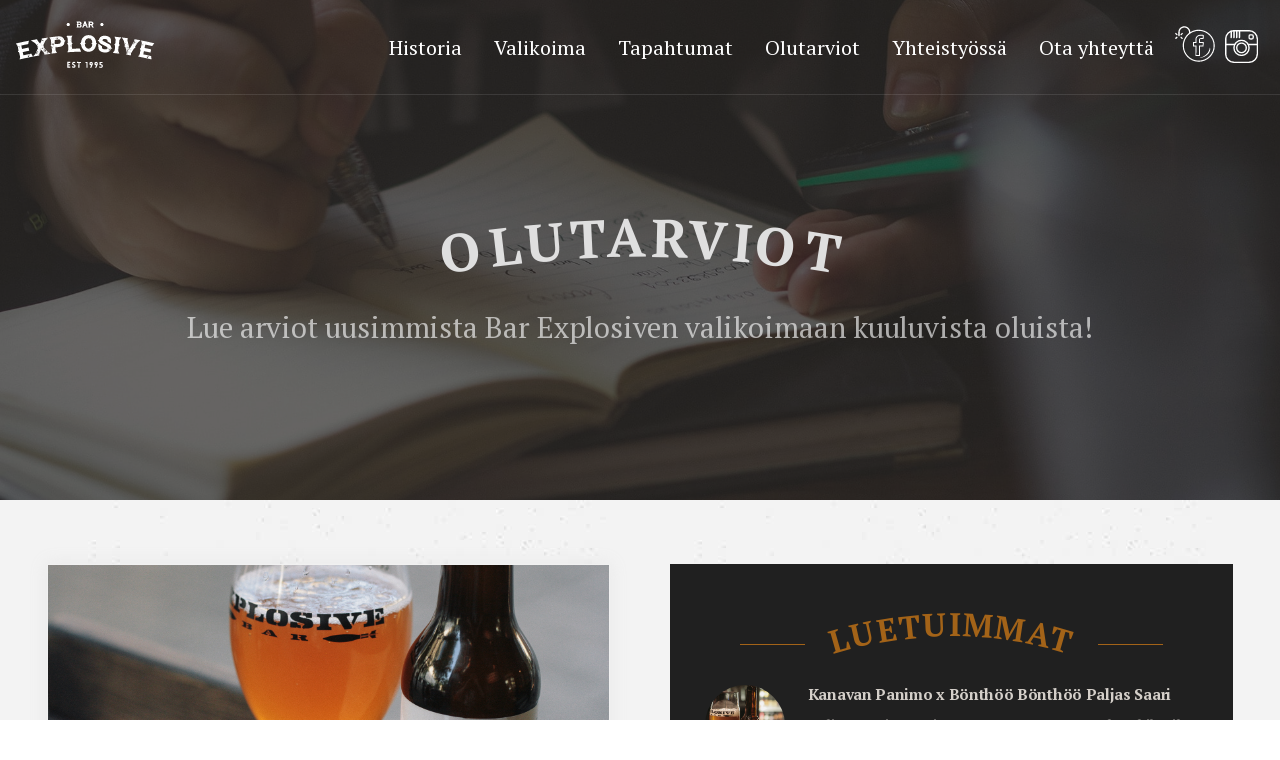

--- FILE ---
content_type: text/html; charset=UTF-8
request_url: https://explosivebar.com/avainsana/pilsner
body_size: 33543
content:
<!DOCTYPE html>
<html lang="fi">
<head>
<meta charset="UTF-8">
<meta name="viewport" content="width=device-width, initial-scale=1">
<link rel="profile" href="http://gmpg.org/xfn/11">
<link rel="icon" type="image/png" href="https://explosivebar.com/content/themes/pommi/images/favicon.png">

<meta name='robots' content='index, follow, max-image-preview:large, max-snippet:-1, max-video-preview:-1' />
	<style>img:is([sizes="auto" i], [sizes^="auto," i]) { contain-intrinsic-size: 3000px 1500px }</style>
	
	<title>pilsner - Explosive Bar</title>
	<link rel="canonical" href="https://explosivebar.com/avainsana/pilsner" />
	<meta property="og:locale" content="fi_FI" />
	<meta property="og:type" content="article" />
	<meta property="og:title" content="pilsner - Explosive Bar" />
	<meta property="og:url" content="https://explosivebar.com/avainsana/pilsner" />
	<meta property="og:site_name" content="Explosive Bar" />
	<meta name="twitter:card" content="summary_large_image" />
	<script type="application/ld+json" class="yoast-schema-graph">{"@context":"https://schema.org","@graph":[{"@type":"CollectionPage","@id":"https://explosivebar.com/avainsana/pilsner","url":"https://explosivebar.com/avainsana/pilsner","name":"pilsner - Explosive Bar","isPartOf":{"@id":"https://explosivebar.com/#website"},"primaryImageOfPage":{"@id":"https://explosivebar.com/avainsana/pilsner#primaryimage"},"image":{"@id":"https://explosivebar.com/avainsana/pilsner#primaryimage"},"thumbnailUrl":"https://explosivebar.com/media/img_0951.jpg","breadcrumb":{"@id":"https://explosivebar.com/avainsana/pilsner#breadcrumb"},"inLanguage":"fi"},{"@type":"ImageObject","inLanguage":"fi","@id":"https://explosivebar.com/avainsana/pilsner#primaryimage","url":"https://explosivebar.com/media/img_0951.jpg","contentUrl":"https://explosivebar.com/media/img_0951.jpg","width":1700,"height":1133},{"@type":"BreadcrumbList","@id":"https://explosivebar.com/avainsana/pilsner#breadcrumb","itemListElement":[{"@type":"ListItem","position":1,"name":"Home","item":"https://explosivebar.com/"},{"@type":"ListItem","position":2,"name":"pilsner"}]},{"@type":"WebSite","@id":"https://explosivebar.com/#website","url":"https://explosivebar.com/","name":"Explosive Bar","description":"","potentialAction":[{"@type":"SearchAction","target":{"@type":"EntryPoint","urlTemplate":"https://explosivebar.com/?s={search_term_string}"},"query-input":{"@type":"PropertyValueSpecification","valueRequired":true,"valueName":"search_term_string"}}],"inLanguage":"fi"}]}</script>


<link rel="alternate" type="application/rss+xml" title="Explosive Bar &raquo; syöte" href="https://explosivebar.com/feed" />
<link rel="alternate" type="application/rss+xml" title="Explosive Bar &raquo; kommenttien syöte" href="https://explosivebar.com/comments/feed" />
<link rel="alternate" type="application/rss+xml" title="Explosive Bar &raquo; pilsner avainsanan RSS-syöte" href="https://explosivebar.com/avainsana/pilsner/feed" />
<link rel='stylesheet' id='wp-block-library-css' href='https://explosivebar.com/wp/wp-includes/css/dist/block-library/style.min.css?ver=6.8.3' type='text/css' media='all' />
<style id='classic-theme-styles-inline-css' type='text/css'>
/*! This file is auto-generated */
.wp-block-button__link{color:#fff;background-color:#32373c;border-radius:9999px;box-shadow:none;text-decoration:none;padding:calc(.667em + 2px) calc(1.333em + 2px);font-size:1.125em}.wp-block-file__button{background:#32373c;color:#fff;text-decoration:none}
</style>
<style id='global-styles-inline-css' type='text/css'>
:root{--wp--preset--aspect-ratio--square: 1;--wp--preset--aspect-ratio--4-3: 4/3;--wp--preset--aspect-ratio--3-4: 3/4;--wp--preset--aspect-ratio--3-2: 3/2;--wp--preset--aspect-ratio--2-3: 2/3;--wp--preset--aspect-ratio--16-9: 16/9;--wp--preset--aspect-ratio--9-16: 9/16;--wp--preset--color--black: #000000;--wp--preset--color--cyan-bluish-gray: #abb8c3;--wp--preset--color--white: #ffffff;--wp--preset--color--pale-pink: #f78da7;--wp--preset--color--vivid-red: #cf2e2e;--wp--preset--color--luminous-vivid-orange: #ff6900;--wp--preset--color--luminous-vivid-amber: #fcb900;--wp--preset--color--light-green-cyan: #7bdcb5;--wp--preset--color--vivid-green-cyan: #00d084;--wp--preset--color--pale-cyan-blue: #8ed1fc;--wp--preset--color--vivid-cyan-blue: #0693e3;--wp--preset--color--vivid-purple: #9b51e0;--wp--preset--gradient--vivid-cyan-blue-to-vivid-purple: linear-gradient(135deg,rgba(6,147,227,1) 0%,rgb(155,81,224) 100%);--wp--preset--gradient--light-green-cyan-to-vivid-green-cyan: linear-gradient(135deg,rgb(122,220,180) 0%,rgb(0,208,130) 100%);--wp--preset--gradient--luminous-vivid-amber-to-luminous-vivid-orange: linear-gradient(135deg,rgba(252,185,0,1) 0%,rgba(255,105,0,1) 100%);--wp--preset--gradient--luminous-vivid-orange-to-vivid-red: linear-gradient(135deg,rgba(255,105,0,1) 0%,rgb(207,46,46) 100%);--wp--preset--gradient--very-light-gray-to-cyan-bluish-gray: linear-gradient(135deg,rgb(238,238,238) 0%,rgb(169,184,195) 100%);--wp--preset--gradient--cool-to-warm-spectrum: linear-gradient(135deg,rgb(74,234,220) 0%,rgb(151,120,209) 20%,rgb(207,42,186) 40%,rgb(238,44,130) 60%,rgb(251,105,98) 80%,rgb(254,248,76) 100%);--wp--preset--gradient--blush-light-purple: linear-gradient(135deg,rgb(255,206,236) 0%,rgb(152,150,240) 100%);--wp--preset--gradient--blush-bordeaux: linear-gradient(135deg,rgb(254,205,165) 0%,rgb(254,45,45) 50%,rgb(107,0,62) 100%);--wp--preset--gradient--luminous-dusk: linear-gradient(135deg,rgb(255,203,112) 0%,rgb(199,81,192) 50%,rgb(65,88,208) 100%);--wp--preset--gradient--pale-ocean: linear-gradient(135deg,rgb(255,245,203) 0%,rgb(182,227,212) 50%,rgb(51,167,181) 100%);--wp--preset--gradient--electric-grass: linear-gradient(135deg,rgb(202,248,128) 0%,rgb(113,206,126) 100%);--wp--preset--gradient--midnight: linear-gradient(135deg,rgb(2,3,129) 0%,rgb(40,116,252) 100%);--wp--preset--font-size--small: 13px;--wp--preset--font-size--medium: 20px;--wp--preset--font-size--large: 36px;--wp--preset--font-size--x-large: 42px;--wp--preset--spacing--20: 0.44rem;--wp--preset--spacing--30: 0.67rem;--wp--preset--spacing--40: 1rem;--wp--preset--spacing--50: 1.5rem;--wp--preset--spacing--60: 2.25rem;--wp--preset--spacing--70: 3.38rem;--wp--preset--spacing--80: 5.06rem;--wp--preset--shadow--natural: 6px 6px 9px rgba(0, 0, 0, 0.2);--wp--preset--shadow--deep: 12px 12px 50px rgba(0, 0, 0, 0.4);--wp--preset--shadow--sharp: 6px 6px 0px rgba(0, 0, 0, 0.2);--wp--preset--shadow--outlined: 6px 6px 0px -3px rgba(255, 255, 255, 1), 6px 6px rgba(0, 0, 0, 1);--wp--preset--shadow--crisp: 6px 6px 0px rgba(0, 0, 0, 1);}:where(.is-layout-flex){gap: 0.5em;}:where(.is-layout-grid){gap: 0.5em;}body .is-layout-flex{display: flex;}.is-layout-flex{flex-wrap: wrap;align-items: center;}.is-layout-flex > :is(*, div){margin: 0;}body .is-layout-grid{display: grid;}.is-layout-grid > :is(*, div){margin: 0;}:where(.wp-block-columns.is-layout-flex){gap: 2em;}:where(.wp-block-columns.is-layout-grid){gap: 2em;}:where(.wp-block-post-template.is-layout-flex){gap: 1.25em;}:where(.wp-block-post-template.is-layout-grid){gap: 1.25em;}.has-black-color{color: var(--wp--preset--color--black) !important;}.has-cyan-bluish-gray-color{color: var(--wp--preset--color--cyan-bluish-gray) !important;}.has-white-color{color: var(--wp--preset--color--white) !important;}.has-pale-pink-color{color: var(--wp--preset--color--pale-pink) !important;}.has-vivid-red-color{color: var(--wp--preset--color--vivid-red) !important;}.has-luminous-vivid-orange-color{color: var(--wp--preset--color--luminous-vivid-orange) !important;}.has-luminous-vivid-amber-color{color: var(--wp--preset--color--luminous-vivid-amber) !important;}.has-light-green-cyan-color{color: var(--wp--preset--color--light-green-cyan) !important;}.has-vivid-green-cyan-color{color: var(--wp--preset--color--vivid-green-cyan) !important;}.has-pale-cyan-blue-color{color: var(--wp--preset--color--pale-cyan-blue) !important;}.has-vivid-cyan-blue-color{color: var(--wp--preset--color--vivid-cyan-blue) !important;}.has-vivid-purple-color{color: var(--wp--preset--color--vivid-purple) !important;}.has-black-background-color{background-color: var(--wp--preset--color--black) !important;}.has-cyan-bluish-gray-background-color{background-color: var(--wp--preset--color--cyan-bluish-gray) !important;}.has-white-background-color{background-color: var(--wp--preset--color--white) !important;}.has-pale-pink-background-color{background-color: var(--wp--preset--color--pale-pink) !important;}.has-vivid-red-background-color{background-color: var(--wp--preset--color--vivid-red) !important;}.has-luminous-vivid-orange-background-color{background-color: var(--wp--preset--color--luminous-vivid-orange) !important;}.has-luminous-vivid-amber-background-color{background-color: var(--wp--preset--color--luminous-vivid-amber) !important;}.has-light-green-cyan-background-color{background-color: var(--wp--preset--color--light-green-cyan) !important;}.has-vivid-green-cyan-background-color{background-color: var(--wp--preset--color--vivid-green-cyan) !important;}.has-pale-cyan-blue-background-color{background-color: var(--wp--preset--color--pale-cyan-blue) !important;}.has-vivid-cyan-blue-background-color{background-color: var(--wp--preset--color--vivid-cyan-blue) !important;}.has-vivid-purple-background-color{background-color: var(--wp--preset--color--vivid-purple) !important;}.has-black-border-color{border-color: var(--wp--preset--color--black) !important;}.has-cyan-bluish-gray-border-color{border-color: var(--wp--preset--color--cyan-bluish-gray) !important;}.has-white-border-color{border-color: var(--wp--preset--color--white) !important;}.has-pale-pink-border-color{border-color: var(--wp--preset--color--pale-pink) !important;}.has-vivid-red-border-color{border-color: var(--wp--preset--color--vivid-red) !important;}.has-luminous-vivid-orange-border-color{border-color: var(--wp--preset--color--luminous-vivid-orange) !important;}.has-luminous-vivid-amber-border-color{border-color: var(--wp--preset--color--luminous-vivid-amber) !important;}.has-light-green-cyan-border-color{border-color: var(--wp--preset--color--light-green-cyan) !important;}.has-vivid-green-cyan-border-color{border-color: var(--wp--preset--color--vivid-green-cyan) !important;}.has-pale-cyan-blue-border-color{border-color: var(--wp--preset--color--pale-cyan-blue) !important;}.has-vivid-cyan-blue-border-color{border-color: var(--wp--preset--color--vivid-cyan-blue) !important;}.has-vivid-purple-border-color{border-color: var(--wp--preset--color--vivid-purple) !important;}.has-vivid-cyan-blue-to-vivid-purple-gradient-background{background: var(--wp--preset--gradient--vivid-cyan-blue-to-vivid-purple) !important;}.has-light-green-cyan-to-vivid-green-cyan-gradient-background{background: var(--wp--preset--gradient--light-green-cyan-to-vivid-green-cyan) !important;}.has-luminous-vivid-amber-to-luminous-vivid-orange-gradient-background{background: var(--wp--preset--gradient--luminous-vivid-amber-to-luminous-vivid-orange) !important;}.has-luminous-vivid-orange-to-vivid-red-gradient-background{background: var(--wp--preset--gradient--luminous-vivid-orange-to-vivid-red) !important;}.has-very-light-gray-to-cyan-bluish-gray-gradient-background{background: var(--wp--preset--gradient--very-light-gray-to-cyan-bluish-gray) !important;}.has-cool-to-warm-spectrum-gradient-background{background: var(--wp--preset--gradient--cool-to-warm-spectrum) !important;}.has-blush-light-purple-gradient-background{background: var(--wp--preset--gradient--blush-light-purple) !important;}.has-blush-bordeaux-gradient-background{background: var(--wp--preset--gradient--blush-bordeaux) !important;}.has-luminous-dusk-gradient-background{background: var(--wp--preset--gradient--luminous-dusk) !important;}.has-pale-ocean-gradient-background{background: var(--wp--preset--gradient--pale-ocean) !important;}.has-electric-grass-gradient-background{background: var(--wp--preset--gradient--electric-grass) !important;}.has-midnight-gradient-background{background: var(--wp--preset--gradient--midnight) !important;}.has-small-font-size{font-size: var(--wp--preset--font-size--small) !important;}.has-medium-font-size{font-size: var(--wp--preset--font-size--medium) !important;}.has-large-font-size{font-size: var(--wp--preset--font-size--large) !important;}.has-x-large-font-size{font-size: var(--wp--preset--font-size--x-large) !important;}
:where(.wp-block-post-template.is-layout-flex){gap: 1.25em;}:where(.wp-block-post-template.is-layout-grid){gap: 1.25em;}
:where(.wp-block-columns.is-layout-flex){gap: 2em;}:where(.wp-block-columns.is-layout-grid){gap: 2em;}
:root :where(.wp-block-pullquote){font-size: 1.5em;line-height: 1.6;}
</style>
<link rel='stylesheet' id='styles-css' href='https://explosivebar.com/content/themes/pommi/css/global.css?ver=1593674456' type='text/css' media='all' />
<script type="text/javascript" src="https://explosivebar.com/wp/wp-includes/js/jquery/jquery.min.js?ver=3.7.1" id="jquery-core-js"></script>
<script type="text/javascript" src="https://explosivebar.com/wp/wp-includes/js/jquery/jquery-migrate.min.js?ver=3.4.1" id="jquery-migrate-js"></script>
<script type="text/javascript" src="https://explosivebar.com/content/plugins/google-analyticator/external-tracking.min.js?ver=6.5.7" id="ga-external-tracking-js"></script>
<link rel="https://api.w.org/" href="https://explosivebar.com/wp-json/" /><link rel="alternate" title="JSON" type="application/json" href="https://explosivebar.com/wp-json/wp/v2/tags/28" /><link rel="EditURI" type="application/rsd+xml" title="RSD" href="https://explosivebar.com/wp/xmlrpc.php?rsd" />
<meta name="generator" content="WordPress 6.8.3" />
<!-- Google Analytics Tracking by Google Analyticator 6.5.7 -->
<script type="text/javascript">
    var analyticsFileTypes = [];
    var analyticsSnippet = 'disabled';
    var analyticsEventTracking = 'enabled';
</script>
<script type="text/javascript">
	(function(i,s,o,g,r,a,m){i['GoogleAnalyticsObject']=r;i[r]=i[r]||function(){
	(i[r].q=i[r].q||[]).push(arguments)},i[r].l=1*new Date();a=s.createElement(o),
	m=s.getElementsByTagName(o)[0];a.async=1;a.src=g;m.parentNode.insertBefore(a,m)
	})(window,document,'script','//www.google-analytics.com/analytics.js','ga');
	ga('create', 'UA-99382196-1', 'auto');
 
	ga('send', 'pageview');
</script>
</head>

<body class="archive tag tag-pilsner tag-28 wp-theme-pommi">
<div id="page" class="site">
	<a class="skip-link screen-reader-text" href="#content">Siirry suoraan sisältöön</a>

  <header class="site-header">
  		<div class="container">

  			<div class="site-branding">
  				  					<p class="site-title"><a href="https://explosivebar.com/" rel="home"><span class="screen-reader-text">Explosive Bar</span><svg class="logo" xmlns="http://www.w3.org/2000/svg" viewBox="0 0 1140.8 390.8"><path d="M426.2 380.4l.1-47.7 23.9.1v9.5h-14.4v9.5h12.6v9.5h-12.6v9.5H451v9.5l-24.8.1zm39.4-13c5.5 3.9 11.4 4 13.6 3.8 2.8-.2 5.2-2.2 5-4.8-.2-2.7-2.3-3.9-4.9-4.9-7.5-2.8-14.1-6.6-14.1-14.6s5.6-14.1 13.5-14.5c2.5-.1 5.7-.1 11.9 2l-1.2 9.2c-5.3-2.2-8.3-2.1-9.7-2-3.4.2-4.9 2.7-4.8 5.3.3 2.7 2.6 3.9 5.3 4.8 7.4 2.8 13.8 7.1 13.8 14.7 0 7.9-5.5 14-14.5 14.4-2.7.2-8.6-.2-15.1-3.5l1.2-9.9zm50.8 13.2l.1-38.2h-11.9v-9.5l33.4.1v9.5h-11.9l-.1 38.2-9.6-.1zm57.7-47.5l17.3.1-.1 47.7h-9.5l.1-38.1h-7.8v-9.7zm32.1 13.9c0-7.8 5.3-14.4 14.5-14.2 11.6.2 16.7 11.3 12.4 21.6L621.9 381h-10.3l8.3-20.1c-8.2 0-13.8-5-13.7-13.9zm19.1.3c0-6.2-9.3-6.4-9.5-.2-.3 6.4 9.6 6.6 9.5.2zm21.7-.2c0-7.8 5.3-14.4 14.5-14.2 11.6.2 16.7 11.3 12.4 21.6L662.7 381h-10.3l8.3-20.1c-8.2.1-13.7-4.9-13.7-13.8zm19.2.3c0-6.2-9.3-6.4-9.5-.2-.4 6.4 9.5 6.7 9.5.2zm49.7 19.8c0 7.9-5.5 13.9-14.4 14.4-2.5.1-8.9 0-15.2-2.2l.9-9.5c14.8 5.1 19.1 1.1 19-2.9 0-5.6-3.5-7.4-18.1-8.5l.1-25.1 24.3.1v9.1h-14.7v8.3c12 1.1 18.1 5.3 18.1 16.3zM501.6 4.8c0-.1.1-.2.2-.2 1.8.1 3.7.1 5.6.1.5 0 .9 0 1.4-.1 2.4 0 4.7 0 6.9-.1 2.3-.1 4.5-.1 6.6-.2h.9c1.8 0 3.5.1 5.1.2 2.6.2 5 1 7.2 2.4s3.8 3.1 4.8 5.3c.2.3.3.8.3 1.3 0 .6.1 1 .3 1.4.3.6.8 1.1 1.5 1.5.6.3 1.3.8 1.9 1.5-.4.6-.9 1.1-1.5 1.6-.6.4-1.1.9-1.7 1.4-.1 1.6-.6 3-1.3 4-.8 1-1.6 2-2.6 2.8 1.2.9 2.2 2 3.1 3.2.9 1.2 1.5 2.6 1.9 4.3.6.6 1.1 1.1 1.6 1.7.5.6 1.1 1 1.8 1.4-.5.8-1.1 1.4-1.7 1.8-.7.4-1.2 1-1.6 1.7-.2.4-.3.8-.3 1.3s-.1.9-.3 1.4c-1 2.6-2.6 4.7-4.8 6.3-2.2 1.6-4.8 2.5-7.9 2.7-1.7.1-3.4.2-5.2.2-.3 0-.6 0-.9-.1-2.2 0-4.5 0-6.8-.1s-4.7-.1-7.1-.2h-1.9c-1.8 0-3.6 0-5.5.1.2-.6.4-1.1.6-1.7s.5-1.3.8-2c.2-.6.5-1.2.8-1.8.3-.7.5-1.3.6-1.9.1-.6.2-1.2.2-1.9 0-.3 0-.7-.1-1.1-.1-1.2-.1-2.3-.1-3.4s0-2.3.1-3.5c0-.4.1-.8.1-1.1 0-.7-.1-1.3-.2-1.9-.2-.7-.5-1.4-1.1-2.1s-1-1.3-1.3-1.9c.1-.3.3-.5.5-.8.2-.3.5-.5.7-.8.3-.3.5-.5.7-.8.2-.3.4-.6.5-.9.1-.6.2-1.2.2-1.9v-1.2c-.1-1.2-.2-2.4-.2-3.6 0-1.1 0-2.3.1-3.6v-1.1c0-.8 0-1.4-.1-2-.1-.6-.3-1.2-.5-1.8-.3-.7-.5-1.3-.9-2-.3-.7-.6-1.4-.9-2-.1-.7-.3-1.3-.5-1.8zm3.4 23.9c-.1 0-.2.1-.3.1-.1 0-.2 0-.2.1.1 0 .2-.1.3-.1.2 0 .2 0 .2-.1zm.6-1.5v.3c-.2.2-.3.3-.3.4h.1s.1-.1.3-.2c.1-.1.2-.2.3-.4v-.1s0-.1-.1-.1l-.3.1zm0-6.4v1.1c0 .1-.1.3-.1.4 0 .3 0 .5.1.6 0 .3.1.6.2.9.1.3.3.4.6.5.5-.1.9-.3 1.3-.5.3-.3.8-.5 1.2-.7v-.5c0-.5.1-1 .2-1.4-.3 0-.7-.1-.9-.3-.3-.1-.6-.2-.9-.4-.3-.1-.6-.2-.8-.2-.3.1-.6.2-.9.5zm.5 26.1c0-.1-.1-.2-.1-.3 0-.1 0-.2.1-.3v-.6c0-.2 0-.3-.1-.5 0-.1-.2-.2-.4-.2 0 .1.1.2.1.3v.2c0 .3-.1.5-.1.6 0 .2 0 .4.1.5 0 .3.2.3.4.3zm-.1-21.5c.1-.1.2-.3.3-.6v-.1c0-.1-.1-.2-.3-.2h-.2c0 .3-.1.4-.2.5v.1c.1.1.2.2.4.3zm-.1 3.9c.3 0 .5-.2.6-.5v-.1c0-.2-.1-.3-.4-.3 0 .1-.1.2-.2.3 0 .1-.1.2-.1.3 0 .1 0 .2.1.3zm.7-12.7h.5c0-.1 0-.1.1-.2 0 0 .1-.1.1-.2-.1 0-.2 0-.3-.1 0 0-.1-.1-.2-.1h-.2v.6zm0 10.6h.5v-.4h-.5v.4zm.7-1.4v-.5c0-.2-.1-.3-.2-.3-.1.1-.2.3-.2.4 0 0 0 .1.1.1-.1.1.1.2.3.3zm.6-12.7c-.1 0-.2.1-.3.1-.1 0-.2 0-.2.1.1 0 .2-.1.3-.1.2.1.2 0 .2-.1zm-.4 13.7h.5v-.4h-.5v.4zm.8-11.8c.6-.1.8-.4.8-.8-.1-.2-.3-.3-.4-.3h-.1c-.2 0-.3.1-.4.2-.1.1-.2.2-.2.4 0 0-.1 0-.1.1.1.1.2.3.4.4zm0 4.5c.1.1.3.2.5.2.1 0 .2.1.3.1h.2c.2 0 .3-.1.5-.3 0-.1.1-.2.1-.3 0-.1 0-.2-.1-.3-.2-.1-.3-.1-.5-.1-.1 0-.3 0-.4.1l-.6.6zm.7 18.7c-.1 0-.2.1-.3.1-.1 0-.2 0-.2.1.1 0 .2-.1.3-.1.1.1.2 0 .2-.1zm-.1-27.4h.4v-.4h-.4v.4zm.4 9.4c-.1 0-.2.1-.3.1-.1 0-.1 0-.1.1h.3c.1-.1.1-.2.1-.2zm-.3 9.5c.1.1.3.2.5.2h.1c.2 0 .3-.2.3-.4v-.2h-.2c-.5 0-.7.2-.7.4zm.3-5.4c.2 0 .4 0 .6.1h.1c.1 0 .2-.1.2-.2s0-.2-.1-.3c-.4 0-.6.1-.8.4zm1.1-1c0-.1.1-.1.1-.2s0-.2-.1-.3c-.1 0-.2-.2-.2-.3 0 0 0-.1.1-.3h-.6c-.2.7.1 1.1.7 1.1zm1.3.6s-.1-.1-.2-.1-.2 0-.3.1c-.2.1-.3.2-.3.2 0 .1-.1.2-.1.2s0 .1.1.1c0 0 0 .1.1.1s.2 0 .3-.1c.1 0 .3-.1.4-.2l.1-.1c-.1-.1-.1-.2-.1-.2zm-.5-1.4h-.3c-.1 0-.1.1-.1.2.1 0 .2-.1.3-.1.1 0 .1 0 .1-.1zm.7 6.2h.4v-.4h-.4v.4zm.5-5c.4 0 .6.1.8.3 0 0 .1.1.2.1s.3 0 .5-.1v-.2c0-.2 0-.4-.1-.5-.1-.1-.3-.2-.5-.3h-.1c-.2 0-.3.1-.5.2-.1.1-.2.2-.3.5zm.9-18.1c-.1 0-.2.1-.3.1-.1 0-.1 0-.1.1h.3s.1-.1.1-.2zm.6 18.7l-.1-.1c-.1 0-.2 0-.2.1-.2.1-.3.2-.3.3 0 .1-.1.2-.1.3 0 0 0 .1.1.1 0 0 0 .1.1.1s.2 0 .3-.1c.1 0 .2-.1.3-.3v-.1c0-.2 0-.3-.1-.3zm.4 3.5h.3c.3 0 .5-.2.5-.5V27h-.8v.8zm15-5.3c.6-.5 1-1.1 1.3-1.9.2-.6.3-1.2.3-1.9v-.5c-.1-.8-.3-1.6-.8-2.3-.4-.7-1.1-1.3-1.9-1.6h-12.9c-.2.9-.3 2-.3 3.1 0 .4 0 .9.1 1.3 0 .8.1 1.6.1 2.4 0 .8 0 1.5-.1 2.3.8-.1 1.6-.2 2.5-.2h1.3l3.9.3c.8.1 1.6.1 2.3.1.5 0 .9 0 1.4-.1 1.1-.1 2-.4 2.8-1zm-14.1 21.3c.8-.1 1.7-.2 2.5-.2.4 0 .9 0 1.3.1l3.9.3c.7 0 1.4.1 2.1.1.5 0 1 0 1.5-.1 1.1 0 2.1-.3 3-.8.6-.3 1.2-.8 1.6-1.4.4-.6.7-1.3.9-2.1.1-.5.1-.9.1-1.4 0-.3 0-.5-.1-.8-.1-.8-.3-1.5-.6-2.1-.5-1-1.4-1.7-2.6-2.1-1.2-.4-2.6-.6-4.1-.7h-2c-.9 0-1.8 0-2.8.1-.8 0-1.6.1-2.4.1-.7 0-1.5 0-2.2-.1-.2 1.2-.3 2.4-.3 3.8 0 .5 0 1.1.1 1.6 0 1 .1 2 .1 3v2.7zm6 2.3c-.2 0-.3.1-.4.2.1.1.2.2.4.2h.1c.1 0 .2-.1.2-.2.2.1.3.3.4.5.9-.3 1.5-.9 1.7-1.9h-.9c-.2.1-.4.2-.6.2-.1 0-.2.1-.3.1-.1 0-.2 0-.2-.1-.2 0-.4-.1-.7-.2-.1.1-.2.4-.2.7v.3h.4s.1.1.1.2zm.4-34.9c0-.1-.1-.2-.2-.2h-.1c-.1 0-.2.1-.2.2s.1.1.1.1c.1.1.3 0 .4-.1zm-.4 34.9c.2 0 .3.1.3.2-.2 0-.3-.1-.3-.2zm3.5 6.2h1.2v-.8c-.1-.1-.3-.2-.5-.2-.1 0-.2 0-.3.1-.3.1-.5.3-.5.6.1 0 .1.2.1.3zm1.1-6.4c-.1 0-.2.1-.3.1-.1 0-.1 0-.1.1.1 0 .2-.1.3-.1 0 0 .1 0 .1-.1zm1.2 1.7c0-.1 0-.2-.1-.3h-.1c-.1 0-.2.1-.2.3l.1.1c.1-.1.2-.1.3-.1zm2.9-23.5c-.2.1-.2 0-.2-.2-.3 0-.5.2-.5.5s-.2.5-.5.5c-.1-.3-.2-.4-.5-.4h-.1c-.2.3-.4.6-.6.8-.2.2-.3.4-.3.7 0 .2 0 .4.1.6.1 0 .3.1.4.1h.2c.2 0 .3-.1.5-.2s.3-.1.4-.2h.1s.1 0 .1.1c.2.1.3.2.3.3 0 0 0 .1-.1.1 0 0-.1 0-.1-.1h-.1c-.2 0-.3.1-.4.3.3.2.6.3.9.3.4 0 .7-.2.8-.5.3-.5.4-1.1.5-1.8h-.1c-.5 0-.7-.2-.7-.7l-.1-.2c.1.1.2.2.3.2.1 0 .2 0 .2-.1.1 0 .1-.2.1-.3v-.2c-.3 0-.5.1-.6.4zm1.4 2.3v-.3c0-.3-.1-.5-.4-.5 0 .2 0 .4-.1.6v.1c0 .1.1.2.2.2.2 0 .3-.1.3-.1zm-.3 1.4h.6v-.3c0-.3-.1-.5-.4-.6 0 .2-.1.3-.2.4 0 0-.1.1-.1.2s0 .2.1.3zm.4 1h1c.3 0 .4-.1.4-.4v-.2c-.3-.1-.6-.1-.9-.1-.3 0-.5.3-.5.7zm.3 3.4v.6c-.1 0-.2 0-.2.1s.1.1.2.1c.2 0 .3.1.5.1h.2v-.2c0-.4-.2-.6-.5-.6l-.2-.1V32h-.1v.1s-.1 0-.1.1.2 0 .2 0zm1.4 14.3h-.5v.5h.1c.1 0 .2 0 .3-.1 0-.2 0-.3.1-.4.1 0 .1 0 .1-.1-.1-.1-.2 0-.1.1zm-.5 3.1c.2 0 .3.1.4.1 0 0 .1.1.2.1h.3v-.6h-.3c-.4 0-.6.1-.6.4zm.6-30.1h.4v-.4h-.4v.4zm.7-5v.7c0 .1.1.2.3.2 0 0 .1 0 .3-.1v-.8h-.6l-.1-.1h-.1l-.1.1h.3zm1.4 5.8c.1 0 .1.1.2.1 0 0 .1 0 .1-.1.1-.1.1-.2.1-.3 0-.1 0-.2-.1-.3l-.1-.1s-.1 0-.2.1v.6zm1 11.6h.5c0-.1.1-.2.1-.3 0-.1-.1-.2-.3-.2h-.2c-.2 0-.3.1-.3.2v.1c.2 0 .2.1.2.2zm.5-14.2h.6v-.6h-.6v.6zm.7 0h.5v-.5h-.5v.5zm1.9 19c.1-.1 0 0 0 0-.2 0-.4.1-.6.3-.2.1-.4.3-.5.5-.2.2-.3.4-.3.6h.3c0 .1.1.2.1.3 0 .1.1.2.1.2 0 .1.1.1.3.1.2-.3.5-.4.8-.5.3-.1.5-.4.5-.9-.1-.1-.2-.1-.4-.2-.1-.1-.2-.2-.3-.4zm-.2 9.6c-.1 0-.2.1-.3.1-.1 0-.1 0-.1.1h.3c.1-.1.1-.2.1-.2zm-.2-8.6c0-.1 0-.1.1-.1s.2 0 .3-.1c0 .1 0 .1-.1.2h-.3zm22-33.5h18.7c-.1.7-.2 1.3-.5 2-.2.6-.5 1.2-.7 1.8l-.6 1.8c-.2.6-.3 1.2-.3 1.8 0 .5.2 1.1.5 1.7.3.6.6 1.2.8 1.8.6 1.6 1.3 3.3 2 5.1.7 1.8 1.3 3.5 1.9 5.1.6.6 1.2 1.1 1.8 1.5l1.8 1.5c-.4.9-.6 1.7-.6 2.5 0 .1-.1.2-.1.3 0 .7.1 1.4.4 2.1.2.8.5 1.6.9 2.4.4.8.7 1.6 1.1 2.5.5 1.1.9 2.2 1.3 3.4.4 1.1.8 2.2 1.3 3.1.5.9 1 1.7 1.6 2.4.6.8 1.2 1.5 1.8 2.2.6.7 1.1 1.4 1.6 2.1.5.7.9 1.3 1.2 2h-14.1c-.8-2.4-1.7-4.7-2.6-6.9-.9-2.2-1.9-4.4-2.8-6.6h-13.5c-1.1 2.1-2.1 4.3-3 6.6-.9 2.3-1.7 4.6-2.6 6.9h-12.7c.2-.7.5-1.4.9-2 .4-.6.8-1.3 1.3-2s.9-1.4 1.4-2.1c.5-.7.9-1.5 1.3-2.2.7-1.4 1.3-3 1.9-4.8.6-1.8 1.2-3.5 1.8-5.2.2-.6.4-1.2.6-1.6.2-.5.3-1 .4-1.5 0-.2.1-.5.1-.7 0-.3 0-.5-.1-.8-.1-.5-.3-1.1-.6-1.7.5-.6 1-1.2 1.6-1.7.6-.5 1.2-.9 1.9-1.4l1.8-5.1c.7-1.7 1.4-3.5 2.1-5.3.2-.6.5-1.2.8-1.7.3-.6.5-1.1.5-1.6v-.3c0-.6-.1-1.1-.2-1.6-.2-.6-.5-1.2-.7-1.8-.3-.6-.5-1.2-.7-1.9-.5-.7-.6-1.4-.7-2.1zm-6 47.7h.5v-.4h-.5v.4zm4.6-21.6c0-.1-.1-.1-.3-.2h-.1c-.1 0-.2.1-.3.2v.1s0 .1.1.1.2.1.3.1c.1 0 .2 0 .3-.1v-.2zm1 3.1c-.1 0-.2-.1-.3-.2-.1-.1-.2-.2-.4-.3-.1.1-.2.2-.2.3v.1c0 .1.1.2.3.3.1.1.2.1.3.1l.1-.1c.1.1.2 0 .2-.2zm-.4 11.6c-.1 0-.2.1-.3.1-.1 0-.2 0-.2.1.1 0 .2-.1.3-.1.2 0 .2 0 .2-.1zm0-6c.1.1.3.2.6.2s.4-.1.5-.4c-.3 0-.5-.1-.6-.2h-.1c-.2 0-.3.2-.4.4zm1.6-10v-.3c0-.3-.2-.5-.5-.5h-.1c0 .1-.1.2-.1.3 0 .2.1.3.2.3.2.1.4.1.5.2zm-.4 4.6c0-.1.1-.2.2-.3.1-.1.2-.2.2-.4 0 0-.1-.1-.2-.1s-.2.1-.3.3c-.1.1-.1.2-.1.3 0 .1.1.1.2.2zm1.3-8.7h-.6v.6h.1c.1 0 .2 0 .2.1s.1.1.3.1v-.8c.2 0 .3 0 .3-.1v-.1c0-.1-.1-.1-.1-.1h-.1c-.1 0-.1 0-.1.1-.1 0-.1.1 0 .2zm-.2 3.1c.1.5.3 1 .4 1.5.1.4.4.6.9.6.1 0 .2 0 .4-.1.4-.3.7-.6.7-1v-.1c0-.3-.1-.6-.3-.8-.2-.3-.5-.4-.9-.5h-.3c-.3 0-.6.2-.9.4zm1-1.9c0-.1-.1-.2-.2-.2h-.1c-.1 0-.1.1-.1.2.1 0 .2 0 .3.1v.1s0-.1.1-.2zm0 4.4c-.1 0-.2.1-.3.1-.1 0-.1 0-.1.1.1 0 .2-.1.3-.1.1 0 .1 0 .1-.1zm.8-7.3c0-.1-.1-.1-.3-.2h-.1c-.1 0-.2.1-.3.2v.1c0 .1 0 .1.1.1.1.1.2.1.3.1.1 0 .2 0 .3-.1v-.2zm1.3-1.2c0-.1 0-.1-.1-.2h-.1c-.1 0-.2.1-.2.2.1 0 .2 0 .3.1 0 0 0 .1.1.1V22zm.6 6.4h-.3c-.1 0-.3 0-.4-.1h-.2c-.1 0-.2.1-.2.2v.1c.1 0 .2-.1.3-.1.1 0 .2 0 .3.1.1 0 .1.1.2.1.2 0 .3-.1.3-.3zm.6-2.9c0-.5-.2-.8-.5-.8-.1.1-.1.2-.1.3 0 0 0 .1.1.2.1.2.2.3.5.3zm-.4 11.6c.1-.2.2-.3.4-.3s.3-.1.4-.4c0 .2.1.4.2.4.1.1.3.1.5.2s.3.1.5.2c.1.1.2.2.2.4.3-.1.6-.1.6-.1.1 0 .3 0 .6.1-.2-.3-.4-.5-.6-.9l-.6-.9c-.2-.3-.5-.5-.8-.6-.3-.2-.7-.3-1.2-.3-.2.3-.3.7-.4 1.1 0 .2-.1.4-.1.6l.3.5zm.2-15.8h.5v-.4h-.5v.4zm.4 9.2h6.6c-.5-1.5-1-2.9-1.5-4.3s-1.1-2.8-1.7-4.2c0-.1-.1-.2-.3-.2h-.1c-.5 1.5-1 2.9-1.6 4.3-.4 1.4-.9 2.8-1.4 4.4zm2.5 8.3l-.3-.3h-.5s-.1.1-.1.2c0 0 0 .1.1.1.1.1.2.1.3.1l.1.1c.1 0 .2 0 .3-.1.1.1.1 0 .1-.1zm-.9-17.9c.2 0 .4 0 .6-.1.1 0 .1 0 .1-.1 0 0 0-.1-.1-.2h-.4c0 .1 0 .2-.1.2 0 .1 0 .1-.1.2zm.7-.8c.3 0 .5-.1.6-.4h-.5c-.1 0-.2.1-.2.3l.1.1zm.6-5.6c.3.1.5.2.6.4.1.1.2.1.4.1.1 0 .3 0 .5-.1 0-.1-.1-.2-.1-.3 0-.2.1-.3.2-.3s.1-.2.1-.3c0-.1 0-.2-.1-.3-.1-.1-.3-.2-.6-.2h-.8v.2c0 .1 0 .2-.1.3-.1 0-.1.1-.1.3v.2zm3.5 23.5c-.1 0-.2-.1-.2-.1-.1 0-.1.1-.1.2 0 .2-.1.3-.3.3v-.6h-.2c-.2 0-.3.1-.3.3 0 .2-.2.3-.3.3 0 0-.1 0-.2-.1.1-.1.2-.3.2-.4v-.2c-.1-.2-.2-.4-.5-.5v.3c-.1 0-.2.1-.3.1-.1 0-.2.1-.2.1-.1 0-.1.1-.1.3.3.2.4.3.4.4l-.1.1c-.1.1-.2.3-.3.6h3.1c-.2-.3-.3-.5-.3-.6.1-.2 0-.3-.3-.5l.6-.3c.2 0 .3-.2.3-.3 0-.1 0-.2-.1-.3-.3 0-.5-.1-.6-.3 0-.1-.1-.1-.2-.1s-.3.1-.4.3v.1c0 .1 0 .1.1.1 0 .1.1.2.2.2l.2.2s.1.1.1.2c-.1 0-.1.1-.2.2zm-1.8-2.2h.8v-.3c0-.3-.2-.5-.5-.5h-.3v.8zm.8-25.1c-.1 0-.2.1-.3.1-.1 0-.1.1-.1.2.1 0 .2-.1.3-.1 0 0 .1 0 .1-.2zm0 11.9c.1 0 .2 0 .3.1 0 0 .1.1.2.1 0-.1 0-.2.1-.2 0 0 .1-.1.1-.2-.1 0-.2 0-.2-.1s-.1-.1-.2-.2c0 .1 0 .2-.1.2-.1.1-.2.2-.2.3zm.7 11.2c.3-.2.7-.3 1.1-.4.4-.1.7-.3.9-.6-.5 0-1 .1-1.4.2-.3.1-.6.3-.6.8zm1.2-15.6c-.2 0-.2 0-.2-.1l-.1-.1-.1.1c0 .1.1.1.2.1 0 0 0 .1.1.1 0 .1.1 0 .1-.1zm-.4 18l.3-.3.1-.1s-.1-.1-.2-.1c-.1.2-.2.3-.2.5zm.2-26.3v.4c.1 0 .2.1.3.1.1 0 .2-.1.2-.3V10c0-.2-.1-.3-.2-.3h-.1c0 .2-.1.2-.2.2zm.8 27.4h.4v-.4h-.4v.4zm.2.7h.5v-.5h-.5v.5zm.5-15.6h.1c.2 0 .5-.1.7-.2.1-.1.2-.2.2-.3 0 0-.1-.1-.3-.2 0 .2-.1.3-.4.3-.2.1-.3.2-.3.4zm.5 3.9c0-.1 0-.2-.1-.3h-.1c-.1 0-.2.1-.2.3h.1c.1 0 .1 0 .2.1 0 0 0 .1.1.1v-.2zm.7 6.6v-.6h-.4c-.1 0-.2.1-.3.2.2 0 .3.1.4.2.1.1.2.2.3.2zm0 2.2h-.5v.6h.5v-.6l.1-.1v-.1l-.1-.1v.3zm.8-4.4c-.1 0-.2 0-.3-.1 0 0 0-.1-.1-.1 0 0-.1.1-.1.2s.1.1.2.1c0 0 0 .1.1.1s.2-.1.2-.2zm0 3.5c-.3.2-.4.4-.4.6 0 .1 0 .2.1.3.2.3.4.6.5 1h1c0-.3.1-.6.3-.7.1-.1.2-.2.2-.5 0-.1 0-.2-.1-.3h.3c-.1 0-.2-.1-.5-.2-.2-.1-.5-.1-.7-.2h-.7v-.5h-.5v.1c0 .1 0 .2.1.2.2.1.3.2.4.2zm.6-17.4h-.3c-.1 0-.1.1-.1.2.1 0 .2-.1.3-.1.1 0 .1 0 .1-.1zm.3 10.8c0 .2 0 .3.1.3l.1-.1c.1-.1.2-.2.3-.4.1-.1.1-.3.1-.4 0 0-.2.1-.4.3l-.1.1s-.1 0-.1-.1v.3zm.4 10.4h.4c0-.2.1-.3.2-.3 0 0 .1-.1.1-.2v-.1h-.5c0 .1 0 .2-.1.3 0 0-.1.1-.1.2v.1zm1.2-6.3c-.1 0-.2.1-.3.1-.1 0-.1 0-.1.1h.3c0-.1.1-.1.1-.2zm0-8.9h.5c.1 0 .2 0 .2-.1v-.1c-.2 0-.3-.1-.3-.3l.1-.1v-.1c0-.1-.1-.2-.2-.3 0 .2 0 .4-.1.4-.2.2-.2.4-.2.6zm.6 4.6h.4c.1-.1.1-.2.1-.3 0-.1-.1-.2-.3-.3 0 .2 0 .4-.2.6zm.9.4c.2 0 .3 0 .5-.1.1 0 .1 0 .1-.1 0 0 0-.1-.1-.2h-.4c0 .1 0 .2-.1.2.1 0 0 .1 0 .2zm1 19.1c-.2-.1-.4-.2-.5-.3-.1-.1-.3-.2-.5-.3v.2c0 .2.1.4.4.5.2.1.3.1.4.1.1 0 .2-.1.2-.2zm2.3-6.5c.1-.1 0-.2-.1-.3-.2-.2-.4-.4-.7-.5-.3-.2-.6-.3-1-.4-.2 0-.3-.1-.5-.1s-.4 0-.6.1c0 .4-.1.8-.1 1v.3c0 .2 0 .4.1.6 0-.4.2-.6.4-.6h.1c.3 0 .5.1.9.2.3.1.6.2.9.2h.1c.2 0 .3-.2.5-.5zm-1.1 4.6c0-.1 0-.1-.1-.2h-.1c-.1 0-.2.1-.2.2s0 .1.1.1.2 0 .3-.1zm2.4-1.7v.5h.4v-.2c0-.1 0-.1-.1-.2-.1 0-.2-.1-.3-.1 0-.3.1-.4.4-.4h.8v-.6h-.1c0-.2.1-.3.3-.3 0 .1-.1.2-.1.3 0 .1.1.2.2.2h.1c.2 0 .4-.1.6-.1-.2-.4-.3-.8-.4-1.3-.1-.5-.3-.8-.6-1-.2.2-.3.3-.4.3 0 0-.1 0-.1-.1-.2-.1-.6-.1-1.2-.2 0 .3.1.4.2.5 0 .1.1.2.1.3 0 .1 0 .2-.1.4-.1.1-.2.2-.5.2h-.6c-.3 0-.5 0-.7.1-.2 0-.3.2-.3.4.2 0 .4.1.6.1.1 0 .2.2.2.4v.1c.2 0 .4 0 .4-.1.1-.1.2-.1.4-.1v.3c0 .4.2.6.5.6h.3zM584 29.8h.5v-.4h-.5v.4zm0 16.2c.1.1.3.2.5.2h.2c.2 0 .3-.2.3-.3 0-.1 0-.2-.1-.3-.4 0-.7.2-.9.4zm1.7-7h.6v-.1c0-.4-.2-.7-.5-.7 0 .1-.1.2-.1.3 0 .1-.1.2-.1.3l.1.2zm.2 6.4c.1-.1.2-.3.3-.5v-.1c0-.1-.1-.2-.3-.2 0 0-.1 0-.2.1 0 .1.1.2.1.3v.2l-.1.1c0-.1.1 0 .2.1zm55.7-26.2c-.6.6-1.2 1-1.8 1.4-.7.4-1.3.8-1.9 1.3-.4 2.5-1.2 4.7-2.3 6.5-1.1 1.8-2.8 3.1-4.9 3.9 1 1.9 2 3.9 2.8 6 .8 2.1 1.8 4 3 5.8.5.9 1.1 1.7 1.8 2.4.7.8 1.4 1.5 2.1 2.2.7.7 1.3 1.4 2 2.1.6.7 1.2 1.5 1.6 2.2h-14.5c-1.6-3.2-3.1-6.4-4.7-9.5-1.5-3.2-3.1-6.3-4.7-9.5h-9.4v.9c0 1.7-.1 3.4-.3 5-.1.8-.2 1.7-.2 2.5 0 1.1.1 2.2.3 3.2.1.7.3 1.4.6 2 .3.6.6 1.3.8 1.9.3.6.5 1.2.8 1.8.3.6.4 1.2.5 1.7H597c.1-.6.3-1.2.5-1.8.3-.6.5-1.3.9-1.9.3-.6.6-1.3.9-2 .3-.7.5-1.4.6-2 .1-.6.1-1.2.1-1.9v-1c-.1-1.1-.1-2.2-.1-3.3 0-1.1 0-2.2.1-3.4 0-.4.1-.7.1-1 0-.7-.1-1.3-.2-1.8-.2-.8-.6-1.5-1.2-2.1-.6-.6-1.1-1.3-1.4-1.9.4-.6.8-1.2 1.3-1.6.5-.5.9-1 1.2-1.6-.1-.9-.1-1.7-.1-2.6v-.9c0-1.1.1-2.2.2-3.4.1-1.1.1-2.2.2-3.3V15c0-.9-.1-1.8-.2-2.7-.1-.7-.3-1.4-.6-2.1-.3-.7-.5-1.4-.8-2-.3-.6-.6-1.3-.9-1.9-.3-.6-.5-1.2-.6-1.8v-.1c0-.1.1-.1.2-.1 1.3 0 2.7.1 4.2.1h2.3c2.3 0 4.6-.1 7-.1 2.4 0 4.7-.1 7-.1h1c1.9 0 3.7.1 5.4.2 4 .2 7.2 1.4 9.5 3.5s3.8 5.1 4.4 8.7c.5.5 1.1 1 1.8 1.4.6.3 1.2.7 1.8 1.2zM601.4 5.7c.2 0 .3 0 .5-.1.1 0 .1-.1.1-.2v-.1h-.5c0 .1 0 .2-.1.2v.2zm1.3 23.1v-.1c0-.5-.2-.7-.7-.7h-.1v.3c0 .3.2.5.5.5h.3zm1.4 19.5c0-.1-.1-.1-.2-.2h-.1c-.1 0-.1.1-.1.2.1 0 .2 0 .3.1v.1c0-.1.1-.1.1-.2zm.4-34.6c0-.1 0-.2-.1-.3h-.1c-.1 0-.2.1-.2.3l.1.1c.1-.1.2-.1.3-.1zm2.7-8c.3 0 .6-.1.6-.4-.3 0-.5.2-.6.4zm0 18.1h.5v-.4h-.5v.4zm2.1 7.5V31c0-.4-.2-.6-.5-.6h-.1c0 .2.1.4.1.6 0 .2.2.3.3.3h.2zM609 6.2h.5v-.5h-.5v.5zm1.5 18.2c.7-.2 1.5-.3 2.5-.3.3 0 .7 0 1.1.1 1.3.1 2.7.2 4 .3 1.4.1 2.6.2 3.8.2.1 0 .2.1.2.1 1.1 0 2.1-.2 2.9-.5.7-.3 1.2-.9 1.6-1.6.4-.8.6-1.7.6-2.6v-.5c0-.7-.1-1.5-.3-2.3-.2-.9-.5-1.5-.9-2-.6-.7-1.6-1.2-2.8-1.4-1-.1-2.1-.2-3.3-.2h-.8c-1.5 0-2.9.1-4.4.2-.6 0-1.2.1-1.7.1-.8 0-1.6 0-2.3-.1-.2 1.1-.3 2.2-.3 3.5 0 .6 0 1.1.1 1.6 0 1.1.1 2.1.1 3.1 0 .8 0 1.6-.1 2.3zm3.1 1.9c-.3 0-.4.1-.4.2.1 0 .2-.1.3-.1.1 0 .1 0 .1-.1zm.2 6.4c-.1 0-.2.1-.3.1-.1 0-.1.1-.1.2.1 0 .2-.1.3-.1.1-.1.1-.1.1-.2zM615.7 6h.5v-.5h-.5V6zm2.7 1.8c0 .3.1.5.2.6.7 0 1.1-.2 1.2-.6-.1-.2-.4-.3-.7-.3-.3.1-.6.2-.7.3zm0 1.3h.4v-.5h-.4v.5zm.2 3.7c.3 0 .5 0 .7-.1.2 0 .3-.2.3-.4-.1-.1-.3-.2-.5-.2h-.2c-.2 0-.3.2-.3.4v.3zm.8-6.5c.9.6 1.9.8 3.1.8h.5c0-.3.1-.6.3-.8.1-.1.2-.2.2-.5 0-.1 0-.3-.1-.5-.3-.2-.7-.3-1.2-.3-.2 0-.4 0-.6.1-.3 0-.7.1-1 .1-.3 0-.7 0-1-.1v.2c0 .1 0 .2-.1.3-.1 0-.1.1-.1.3v.4zm.9 19.7c-.1 0-.2.1-.3.1-.1 0-.2.1-.2.2.1 0 .2-.1.3-.1.1 0 .2 0 .2-.2zm.4 6.9c0-.3-.1-.6-.4-.6-.1.1-.2.3-.2.4v.1c0 .1.2.2.3.2.1 0 .2 0 .3-.1zm-.2-21.8c0 .2.1.3.1.3s.1 0 .1-.1l.3-.3c.1-.1.1-.2.1-.3v-.1l-.1-.1s-.2.1-.4.3l-.1.1s-.1 0-.1-.1c.1.1.1.2.1.3zm.4 20h.5v-.5h-.5v.5zM623 7.8c.1 0 .2 0 .3.1 0 0 .1.1.2.1h.1c0-.3-.1-.5-.4-.6 0 .1 0 .2-.1.2-.1.1-.1.1-.1.2zm2 .2c-.3 0-.5.1-.5.2.1 0 .2-.1.3-.1.2 0 .2 0 .2-.1zm-.4 5.2h.6c-.1-.1-.2-.3-.2-.6 0 0 0-.1.1-.1v-.1c0-.3-.1-.4-.4-.4h-.1c.1.3.1.5.1.6 0 .1 0 .3-.1.6zm2.5-.7c0-.1-.1-.2-.2-.2h-.1c-.1 0-.1.1-.1.2s0 .1.1.1c.1.1.2 0 .3-.1zm1.3 11.9h.1c.3 0 .4-.1.4-.4 0-.3 0-.5.1-.6h-.6v1zM630 20h.4v-.4h-.4v.4zm.7-.4h.3c.3 0 .5-.1.6-.3.1-.3.2-.5.4-.7-.1-.1-.3-.1-.4-.1-.2 0-.3 0-.5.1-.3.2-.4.5-.4.8v.2zm.2 1.4c.1 0 .3.1.4.2 0 0 .1.1.3.1h.2v-.1c0-.3-.1-.4-.4-.5h-.1c-.3 0-.4.1-.4.3zm1.2 17.1c-.1 0-.2.1-.3.1-.1 0-.1 0-.1.1.1 0 .2-.1.3-.1.1 0 .1 0 .1-.1zM633.3 9c-.1 0-.2 0-.2-.1l-.1-.1s-.1.1-.1.2.1.1.2.1c0 0 0 .1.1.1s.1 0 .1-.2zm-.2 4.6h.5v-.5h-.5v.5zm1.2 2.3c-.1 0-.2 0-.2-.1s-.1-.1-.2-.1c-.2.1-.3.2-.3.3 0 0 .1.1.2.1s.2.1.2.1c.2-.1.3-.2.3-.3zm1.1-.5h.4V15h-.4v.4zm1.9 2.2c0-.1 0-.2-.1-.2s-.2.1-.3.2c0 .1.1.1.2.1 0 0 .1-.1.2-.1zm2.1 32.1c-.1 0-.2 0-.3-.1 0 0-.1-.1-.3-.1h-.1c0 .1-.1.2-.1.3 0 .1.1.2.3.2h.1c.3 0 .4-.1.4-.3zm-198.5-33h-14.3l-7.2 12.4 7.2 12.4h14.3l7.2-12.4zm274.6 0h-14.4l-7.2 12.4 7.2 12.4h14.4l7.1-12.4zM7.2 183.2c35.1-8.4 70.5-16.1 106-23-1.2 4.5-2.1 9.2-2.9 13.9-.7 4.7-1.7 9.3-2.8 13.9-22.4 4.4-33.6 6.8-55.9 11.8.2 3.1.7 6.4 1.5 10 .3 1.4.5 2.2.8 3.6.7 2.4 1.3 4.8 1.8 7.2.5 2.4 1 4.8 1.4 7.1 21.4-4.8 32.1-7 53.6-11.3 2 10.3 3.1 15.4 5.1 25.7-21 4.2-31.4 6.4-52.3 11 .2 3 .6 6.1 1.3 9.3.3 1.4.5 2.1.8 3.5.6 2.3 1.2 4.5 1.7 6.7.5 2.3 1 4.6 1.3 6.8 21.3-4.8 42.6-9.2 64-13.3 2.2 4.1 4.5 8.1 6.9 11.9 2.4 3.8 4.9 7.5 7.4 11.3-13.2 3-26.6 5.9-40.2 8.7-5.5 1.1-8.2 1.7-13.7 2.9-9.1 1.8-18.2 3.8-27.3 5.9s-18.2 4.2-27.2 6.5c-.2-1.5-.2-3.2.2-5.1.3-1.9.8-3.8 1.2-5.7.5-1.9.9-3.9 1.2-5.8.3-2 .5-3.9.4-5.6-.1-1.5-.4-3.3-.9-5.2-.3-1.2-.4-1.8-.7-2.9-1-3-1.8-6-2.5-9s-1.3-6-1.8-9c-.1-1-.3-2-.5-2.8-.4-1.8-1-3.5-1.7-4.9-.9-1.8-2.4-3.3-4.3-4.4-1.9-1.1-3.4-2.4-4.5-3.8-.2-.8-.1-1.6.3-2.5.4-.9.8-1.8 1.4-2.7.5-.9 1.1-1.9 1.6-2.8.5-1 .9-2 1-3-.8-2.2-1.4-4.5-2-6.8-.2-.9-.3-1.3-.5-2.2-.6-3-1.1-6-1.6-9s-1-5.9-1.6-8.8c-.1-.5-.2-.7-.3-1.2-.5-2.3-1.3-4.6-2.2-6.9-1.5-3.6-3.6-6.8-6.3-9.6-2.7-2.7-4.8-5.5-6.1-8.4-.6-.7-.9-1.3-1.1-2zm37.9 118.4c.5-.1.7-.2 1.2-.3.2-.4.2-.7.1-.9-.1-.5-.5-.7-1.3-.6.1.3 0 .6-.2.8-.1.1-.1.4 0 .7.1.1.2.2.2.3zm-24-112.4c.2-.1.5 0 .6.1.2.1.4.2.7.3-.1-.6-.2-.8-.3-1.4-.2-.3-.4-.4-.7-.4-.1 0-.3.1-.5.3.1.5.1.7.2 1.1zm7.5 21.1c.3.3.7.4 1.1.5.4 0 .8.1 1.2.2.4.1.8.2 1.1.4.1.6.2.9.4 1.5.4-.1.5-.1.9-.2.8-.2 1.6-.5 1.9-.8.4-.4.7-1 .8-1.6.1-.6.2-1.3.2-2s.3-1.3.8-1.7c-1.4.3-2.1.5-3.5.8-.5.1-1 .2-1.7.3-.6.1-1.5.1-2.7.2 0 .5-.1.9-.2 1.2-.1.3-.2.7-.3 1.2zm3.6 15.5c.4.3.8.4 1 .3.1 0 .2-.1.1-.2.4-.1.6-.3.8-.6.1-.1.1-.3.1-.4 0-.1 0-.2-.1-.3-.2-.2-.6-.3-1.2-.3.1.5 0 .7-.2.8-.3.1-.5.4-.5.7zm3.1.4c-.2.2-.4.3-.7.3-.2.1-.3.3-.2.6.2-.2.4-.3.7-.4.2-.1.3-.3.2-.5zm-3-23.8c-.2.2-.4.3-.7.3-.4.1-.5.2-.5.5.9-.2 1.3-.5 1.2-.8zm6.1 15.5c0-.2-.1-.3-.1-.5-.1-.6-.5-.8-1-.9h-.9c-.4.1-1 .2-1.2.5-.1.1-.1.5 0 .7.1.5.4.7.9.7.9-.2 1.3-.3 2.3-.5zm-3-2.2c.3.1.5.1.6 0 .1 0 .2-.1.3-.3.2-.3.2-.6.2-.9-.1-.2-.2-.4-.5-.6-.1-.1-.3-.1-.4-.1-.1 0-.3.1-.5.3.1.6.1.9.3 1.6zm1-3.2c.5-.1.8-.2 1.3-.3-.1-.4-.1-.6-.2-1-.5.1-.8.2-1.3.3 0 .4.1.6.2 1zm-1.1-15.3c-.2.1-.5.1-.7.3-.2.1-.3.3-.3.5.2-.2.4-.3.7-.3.3-.2.4-.3.3-.5zm.1 5c.7-.2 1.1-.3 1.8-.4-.1-.6-.2-.9-.4-1.5-.7.2-1.1.3-1.8.4.1.6.2.9.4 1.5zm4.1 9.6c-.1 0-.2.1-.4.1-.1 0-.3 0-.4-.1 0-.1-.1-.2-.2-.1-.1 0-.3.2-.3.4 0 .3.3.5.7.4.3-.1.5-.3.6-.7zm-3.7-32.3c-.2.2-.5.3-.7.3-.4.1-.5.2-.5.5.8-.2 1.2-.5 1.2-.8zm4.2 21.1c.4-.1.7-.1 1.1-.2-.1-.4-.1-.6-.2-1-.4.1-.7.2-1.1.3.1.3.1.5.2.9zM53.5 236c-.2.2-.4.3-.7.3-.4.1-.5.3-.4.6.2-.2.5-.3.9-.4.2 0 .3-.2.2-.5zm-7.3-35c.4-.1.7-.1 1.1-.2-.1-.5-.2-.7-.3-1.2-.4.1-.7.1-1.1.2.2.5.2.7.3 1.2zm12.1 48.6c-.2.2-.4.3-.7.3-.2.1-.3.2-.3.4.2-.2.4-.3.7-.3.3 0 .4-.2.3-.4zm-7.2-29.4c.4-.1.7-.1 1.1-.2-.1-.4-.1-.6-.2-1-.4.1-.7.1-1.1.2.1.4.1.6.2 1zM49.9 196c.5-.1.8-.2 1.3-.3-.1-.4-.1-.6-.2-1-.5.1-.8.2-1.3.3.1.4.1.6.2 1zm.9-2.3c.7-.2 1.1-.2 1.8-.4-.3-1.5-.9-2.1-1.8-2 0 .2.1.3.1.5.1.2 0 .4-.1.6-.2.3-.3.5-.2.8.1.2.1.3.2.5zm-.6-5.1c.3.1.5.1.6 0 .2-.1.4-.2.5-.5.1-.3.1-.6 0-.9-.1-.2-.2-.4-.3-.7-.2-.1-.3-.1-.6 0-.1 0-.3.1-.5.3.1.7.1 1.1.3 1.8zm.9-9.7c-.1-.2-.2-.4-.5-.4h-.2c-.2.1-.4.3-.4.6.1.2.2.3.4.3s.4-.2.7-.5zm5.6 2.3c-.2.2-.5.3-.7.3-.2.1-.4.3-.4.6.2-.2.5-.3.9-.4.2 0 .2-.2.2-.5zm2.3-3.5c-.2.2-.5.3-.7.3-.2.1-.3.3-.3.6.2-.2.4-.3.7-.4.3-.1.4-.2.3-.5zm1.4 3.9c.5-.1.8-.2 1.3-.3-.1-.5-.2-.7-.3-1.2-.5.1-.8.2-1.3.3.2.5.2.7.3 1.2zm38.8 99.3c0-.1 0-.2-.1-.3-.2-.9-.8-1.3-1.9-1-.2 0-.3.1-.5.1 0 .1 0 .2.1.3.2.9.8 1.3 1.9 1 .2-.1.3-.1.5-.1zm2.7 3.9c0-.1 0-.2-.1-.3-.1-.5-.4-.7-.7-.8h-1.8v.2c.2.9.8 1.3 1.9 1.1.3-.1.4-.1.7-.2zm2.8 7.5c0-.2-.3-.4-.6-.4h-.2c-.2 0-.4.3-.4.6.2.2.3.3.4.3.3 0 .5-.2.8-.5zm-2.5-15c-.4.1-.6 0-.8-.2 0-.1-.1-.2-.2-.1-.1 0-.2.2-.2.6 0 .2.2.3.6.2 0 .1.1.2.2.1.2 0 .3-.2.4-.6zm15.1 13.7c.4.2.6.5.7.9.1.5.3.7.7.6.2 0 .6-.2.7-.3.2-.5-.8-1.5-1.7-1.3-.2.1-.3.1-.4.1-.1-.7-.4-1.1-.8-1.1-.1 0-.2 0-.4.1-.2 0-.5.2-.8.4-.4.2-.8.3-1 .4-.1.1-.1.1-.1.2-.2 0-.4-.3-.6-1 .3-.5.3-1.3.1-2.4h.9c.2 0 .3-.2.3-.4-.2-.8-.3-1.2-.4-2.1-.8.5-1.4.8-1.8.9-.4.1-.6-.1-.8-.4-.4-.3-.7-.8-.8-1.5 0-.1.1-.4.1-.6 0-.6-.2-1.7-.2-2.7 0-.2-.1-.3-.1-.5-.1-.7-.5-1.1-1.2-1.2.2.2.3.4.3.7.1.6-.1.9-.5 1-.1-.1-.1-.1-.2-.1-.3.1-.4.1-.7.1-.4.1-.6.2-.8.5-.2.2-.3.4-.2.6 0 .1.2.3.5.4 0 .2.1.3.1.5s-.1.4-.4.6c-.1.1-.3.2-.5.3-.1 0-.3 0-.6-.1s-.6-.1-.7 0c-.2 0-.4.1-.5.3-.1.1-.1.3-.1.4 0 .1.2.3.5.4.1.1.2.3.3.5 0 .1-.1.3-.3.4-.2 0-.2-.1-.4-.1-.4.1-.7.1-.9 0h-.2c-.2 0-.3.1-.3.2-.1 0-.2.1-.1.2 0 .1.2.3.5.4.3-.2.7-.3 1-.4.5-.1.8 0 1 .2.2.3.3.7.4 1.2 0 .1 0 .2.1.3-.1.3-.1.4-.1.6.1.3.2.7.4 1 .2.4.8.5 1.9.3-.2.4-.5.6-.9.7-.3.1-.4.1-.7.1-.4.1-.5.3-.4.6 0 .2.1.3.1.5.9.3 1.8.7 2.5 1.1.8.4 1.6.7 2.6.7-.2-.8 0-1.3.6-1.6.6-.2 1-.6 1.3-1 .3.3.6.6.9 1 .3.4.7.6 1.2.7.2-.3.3-.7.3-1.3-.1-.3.1-.6.4-.6-.3.5-.1.6.2.6zm-19.2-67.5c0-.2-.2-.4-.5-.4h-.2c-.2 0-.4.3-.4.6.4-.1.6 0 .8.2 0 .1.1.2.2.1.1-.2.1-.3.1-.5zm15.6 64.1c-.2 0-.4 0-.4-.1s.1-.3.3-.4c0 .2 0 .3.1.5zm.9-4.2c0-1.7.7-3 2.1-3.9 1.3-.9 2.3-2.1 2.9-3.6-.5.1-.7 0-.8-.4 0-.1 0-.2.1-.2-.1-.6-.2-.8-.3-1.4-.9-.1-1.7-.1-2.4-.1s-1.6-.1-2.4-.1c.6.4.9.8 1 1.4.1.3.1.4.1.7-.2.9-.5 1.8-.8 2.7-.4.9-.6 1.8-.7 2.7-.1.3-.1.5 0 .7.1.6.5 1.1 1.2 1.5zm3.8 4c.4 0 .8.1 1.1.1.1.1.3.1.6.1.3-.1.4-.1.7-.1-.1-.7-.2-1-.3-1.7-.1 0-.2 0-.4.1-1.2.1-1.8.6-1.7 1.5zm13.7.7c-.2.2-.4.3-.7.3-.2 0-.4.2-.5.5.2-.2.5-.3.8-.3.3-.2.4-.3.4-.5zM128.3 158c8.1-1.5 16.5-3.1 25.4-4.7 8.9-1.6 17.6-3.2 26.1-4.9 1.3 4 2.9 7.6 4.7 10.8 1.9 3.2 3.9 6.2 6.2 8.9 2.3 2.7 4.6 5.3 7 7.8 2.4 2.5 4.8 5 7.2 7.6 1.5-3.1 3.1-6.2 4.7-9.2 1.6-3 3.1-6.2 4.4-9.5 1.3-3.3 2.4-6.8 3.2-10.5.8-3.7 1.1-7.7 1-11.9 20.2-3 30.3-4.4 50.5-7 .5.1.8.2.8.4 0 .4-.1.7-.3 1-.3.3-.6.7-.8 1-.3.3-.5.5-.6.5-2.7 3.7-6 7.5-9.8 11.5-3.8 4-7.3 7.8-10.3 11.3-2.9 6.3-5.9 12.6-9 18.7-3.1 6.1-6.2 12.2-9.2 18.4.2.8.7 1.4 1.3 1.8.6.4 1.3.7 2 1 .7.3 1.4.5 2 .9.6.3 1.1.9 1.4 1.7-.8 1.4-1.5 3-2 4.7-.6 1.7-1 3.4-1.4 5.1 5.2 6.5 10.6 12.6 16.3 18.3 5.7 5.7 11 11.8 16 18.4 4.5 2.7 9.2 5.5 14.2 8.4 4.9 2.9 9.1 5.8 12.5 8.8-20.3 2.5-30.4 3.9-50.6 6.9-.6-1.1-1.1-2.2-1.4-3.5-.3-1.2-.5-2.4-.7-3.6-.2-1-.3-2.1-.6-3.2-.2-1.1-.6-2.1-1.1-3-.6-1.1-1.4-2.3-2.7-3.4-1.2-1-2.4-2.1-3.6-3.2-2.9-3.4-5.9-6.9-8.9-10.4-3-3.6-6-7.1-9-10.4-1.9 4.1-3.9 8.2-6 12.3-2 4.1-4 8.4-6 12.7-1.5 3.2-2.5 6.5-3 9.7-.4 3.2-.3 7.4.3 12.6-20 3.3-29.9 5.1-49.8 8.8-.6 0-.9-.1-1-.4 0-.2.1-.5.3-.8.2-.3.5-.6.8-.9.2-.2.3-.3.5-.4 2.4-3.3 5.3-6.9 8.8-10.7 3.4-3.8 6.6-7.3 9.6-10.6 3.1-7.7 6.4-15.3 9.9-22.6 3.5-7.4 6.9-14.8 10.4-22.3-.9-1.8-1.9-3.3-3.1-4.6-1.2-1.3-2.2-2.7-3.2-4.2.1-1.6.8-2.7 2.1-3.5 1.3-.8 2.2-1.8 2.8-3.1-4.8-4.6-9.3-9.4-13.5-14.3-4.2-5-8.8-9.6-13.8-13.9-1.9-1.7-4.2-3.3-6.9-4.9-2.6-1.6-5.2-3.1-7.8-4.7-2.9-1.8-5.6-3.5-8.3-5.3-2.3-1.8-5-3.3-8-4.4zm36.1 120.6c-.2 0-.5.1-.7.2-.2.1-.3.3-.3.5.2-.2.4-.3.7-.3.2-.1.3-.2.3-.4zm4-1.3c.3.1.5.2.7.2.2.1.4.1.5.1-.1-.5-.1-.7-.2-1.2h-.2c-.4.1-.7.4-.8.9zm8.1-23.5c-.2 0-.3.1-.5.1-.6 2.1-1.4 4-2.5 5.7-1.1 1.7-1.7 3.7-1.9 6-.3.1-.4.1-.7.1-.2.4-.2.8-.2 1.1 0 .1 0 .2.1.3.2.3.5.4 1 .4.1 0 .3-.1.7-.3 0-.1 0-.2-.1-.3 0-.2-.1-.4-.3-.5-.2-.1-.4-.3-.5-.8.2 0 .3-.1.5-.1s.4-.1.5-.3c.2-.2.4-.4.4-.7l.3-.9c.1-.3.4-.5.7-.6.6.4.9.9 1 1.4 0 .2 0 .5-.1.7-.1 1.1-.3 1.8-.7 2.3 1.1.2 1.9.2 2.4.1.2 0 .3-.1.5-.1.6-.1 1.2.2 1.8.9.2-.8.3-1.3.3-1.5 0-.1 0-.2-.1-.3-.2-.2-.4-.4-.8-.5-.4-.1-.7-.2-1.1-.4-.3-.1-.5-.5-.6-1.1.8-.1 1.8 0 2.8.4.5.3 1 .4 1.3.3.5-.1.8-.4 1.1-.9-.6-.4-1.1-.9-1.5-1.5.8-.7 1.6-1.2 2.2-1.3h.2c0 .1.1.2.2.1.6-.1 1.2-.3 1.9-.7-.9-1.5-1.9-2.7-3.2-3.5-1.2-.8-2-2.2-2.4-4.3-.1 0-.2 0-.4.1-.7.1-1 .5-1.1 1.1-.1.7-.5 1.3-1 1.6 0-.7-.1-1.2-.2-2.1.2 0 .3-.2.3-.4h-.2c-.1 0-.2.2-.1.4zm-.3 21.4c.5-.1.8-.3 1-.5.2-.3.3-.6.2-.9-.1-.3-.2-.6-.5-.8-.1-.1-.3-.1-.6-.1-.2 0-.3.1-.5.1.2.8.2 1.3.4 2.2zM163.6 162c.1-.1.2-.4.2-.9-.1-.5-.1-.7-.2-1.2-.2-.4-.4-.8-.7-1.1-.2-.3-.6-.4-1.1-.3.2 1 .3 1.5.4 2.4.3.6.7 1 1.4 1.1zm14.8 89.3c1 0 1.5 0 1.7.2 0 .1 0 .2.1.3.1.3 0 1 0 2 .9-.3 1.7-.7 2.4-1.1.3-.2.7-.3 1.2-.4.5-.1 1-.1 1.5-.1-.4-1.1-1-1.8-1.6-2.1-.7-.2-1.3-.7-2.1-1.3-.1-.4-.1-.6-.2-1-.3-.5-.7-.8-1-.7-.2 0-.5.1-.7.3 0 .8-.2 1.5-.5 1.9-.4.5-.7 1.2-.8 2zm5.6 18.6c0-.5.2-.9.4-1.1.1-.1.1-.3.1-.6 0-.2-.1-.5-.3-.7-.6.1-1 .2-1.6.3 0 .3.1.4.1.7.2.9.6 1.4 1.3 1.4zm-3-24.2c-.2 0-.5.1-.7.2-.2.1-.3.3-.3.5.2-.2.4-.3.7-.3.2-.1.3-.2.3-.4zm2.6 18.5c.5-.1.7-.1 1.2-.2-.1-.5-.1-.7-.2-1.2-.5.1-.7.1-1.2.2.1.5.1.7.2 1.2zm3 14.4c.4-.1.6 0 .8.1.1.2.3.2.6.2-.1-.5-.2-1-.4-1.4-.1-.2-.4-.3-.6-.3-.1 0-.3.1-.5.3 0 .5 0 .7.1 1.1zm-4.6-31.5c.3 0 .4-.1.7-.1.6-.1 1.1-.3 1.4-.6.2-.2.6-.5 1.2-.6h1.1c0-.3-.1-.4-.1-.7-.2-1-.7-1.5-1.7-1.3h-.2c.1.7 0 1.1-.3 1.3-.3.2-.7.3-1 .4-.4.1-.6.2-.9.3-.3.2-.4.6-.2 1.3zm6.1 15.6c-.2.2-.4.3-.7.3-.2 0-.3.2-.3.6.2-.2.4-.3.7-.3.3 0 .4-.2.3-.6zm1.8 10.8c-.3.4-.4.7-.4 1h.2c.3.1.4.5.6 1.2.8-.1 1.6-.4 2.2-.7.4-.2.6-.6.5-1.2 0-.2-.1-.5-.3-.7-1.1.2-1.6.3-2.8.4-.2-.9-.6-1.4-1.4-1.6v.2c.2.6.6 1.1 1.4 1.4zm-3.1-24.9c-.2.2-.4.3-.7.3-.2 0-.3.2-.3.4.2 0 .5-.1.7-.2.3-.1.4-.2.3-.5zm1.5 12c.7-.1 1.1-.2 1.8-.3-.2-1.2-.8-1.7-1.7-1.5-.1 0-.2 0-.4.1.1.6.2 1 .3 1.7zm-.3-5.2c.9-.2 1.4-.2 2.3-.4 0-.2-.1-.3-.1-.5-.1-.3-.2-.6-.3-.8-.3-.2-.6-.3-1-.2-.4.1-.6.2-.8.5-.2.3-.3.6-.2.9 0 .2 0 .3.1.5zm-6.5-60.6c0 .2.1.3.1.5.1.3.2.5.5.5.2 0 .5-.1.7-.3.9-.5 1.5-.9 1.7-1.2-.7-.2-1-.5-1.1-.9-.1 0-.2 0-.2-.1 0-.2.2-.4.3-.6.1-.1.3-.5.5-.8.3-.3.4-.7.5-1.2-.6.1-1.1 0-1.4-.2s-.6-.5-.9-.8c-.3-.3-.6-.6-1-.8-.4-.2-.8-.3-1.5-.2 0 .1 0 .2.1.3.2.9-.3 1.5-1.4 1.7-.2 0-.3.1-.6.1.9.9 1.5 1.6 1.7 2.1.2.5.9 1.2 2 1.9zm9.4 64.1c.5-.1.7-.1 1.2-.2 0-.2 0-.4.1-.6.1-.1.2-.3.3-.6-.4.1-.6 0-.8-.2-.1-.1-.4-.1-.7-.1-.1 0-.2 0-.4.1.2.6.2.9.3 1.6zm-15.3-94.8v.2c.2.9.8 1.3 1.9 1.1.3 0 .4-.1.7-.1-.1-.6.1-1.1.5-1.7-.6-.4-1.2-.5-1.8-.4-.4.1-.9.4-1.3.9zm5.9 27.2c.4.1.6.2.6.4.1.3 0 .6-.1.8-.2.2-.4.3-.8.4 0 .1 0 .2-.2.2s-.5-.1-.6-.4c.1-.4.3-.6.6-.6.4-.1.5-.4.5-.8zm13.8 83c-.2.2-.4.3-.7.3-.2 0-.4.2-.5.4.9-.2 1.3-.4 1.2-.7zm-13.8-79.5c0-.2 0-.4.1-.6.1 0 .3.1.5.5-.3.1-.4.1-.6.1zm12.7 76.2c.4-.1.6-.1 1.1-.2-.1-.5-.1-.7-.2-1.2-.4.1-.6.1-1.1.2.1.5.2.7.2 1.2zm-3.4-38.1c-.8.4-1.2.7-1.1.9.2-.2.5-.3.9-.3.2-.1.3-.3.2-.6zm1.5 16.6c.5-.1.8-.1 1.3-.2-.1-.5-.1-.7-.2-1.2-.5.1-.8.1-1.3.2.1.5.1.7.2 1.2zm3.5 13.2c0-.2-.2-.4-.6-.4h-.2c-.2 0-.4.2-.4.6.1 0 .2 0 .4-.1.1 0 .2 0 .4.1 0 .1.1.2.2.1 0 .1.1 0 .2-.3zm-5.9-38.8c.8-.1 1.4-.6 1.6-1.3-.1 0-.2 0-.4.1-.7 0-1.1.5-1.2 1.2zm-.2-8c.5-.1.8-.1 1.3-.2-.1-.4-.1-.6-.2-1-.5.1-.8.1-1.3.2.1.4.1.6.2 1zm8.1 31.4c-.2-1.3-.3-1.9-.5-3.1-.4-.9-1-1.4-1.9-1.7.3.4.6 1.1.7 2 .1.5.1.7.2 1.2.1 1.1.7 1.7 1.5 1.6zm-.6 6.6c.4-.1.6-.1 1.1-.2-.1-.5-.1-.7-.2-1.2-.4.1-.6.1-1.1.2.1.4.2.7.2 1.2zm-10.3-66.4c.4.4 1.1.5 1.9.4.7-.1 1.2-.4 1.5-1 0-.1 0-.2-.1-.3-.1-.6-.3-1-.6-1.2-.5-.2-1-.3-1.4-.5 0 .6-.3 1-.7 1.3-.4.3-.6.7-.6 1.3zm9.1 48.7c.5-.1.8-.1 1.3-.2-.1-.4-.1-.6-.2-1-.5.1-.8.1-1.3.2.1.3.1.5.2 1zm-4.4-31c.4-.1.7-.1 1.1-.2-.1-.4-.1-.6-.2-1-.4.1-.7.1-1.1.2.1.3.2.6.2 1zM195 222c.4-.1.7-.1 1.1-.2-.1-.5-.1-.7-.2-1.2-.4.1-.7.1-1.1.2 0 .5.1.7.2 1.2zm-2.6-34.1c-.7.1-1.1.4-1 .7.2-.2.5-.3.7-.3.2-.1.3-.2.3-.4zm7.9 45.2c.5-.1.8-.1 1.3-.2-.1-.4-.1-.6-.2-1-.5.1-.8.1-1.3.2.1.4.1.6.2 1zm4.3 5.1c1.3-.2 2.2-.3 2.5-.2.1.1.1.1.2.1.4-.1.8-.4 1.3-1.1 0-.2 0-.3-.1-.5 0-.2-.1-.6-.3-.7-.1-.1-.4-.2-.4-.5 0-.2 0-.3-.1-.5.3.3.6.4.8.4.1 0 .2-.1.2-.2.4-.1.6-.3.8-.7.2-.4.3-.8.3-1.3-.1-.3-.3-.6-.9-.8-.2.3-.4.4-.7.5-.1 0-.3-.1-.4-.3-.2-.3-.7-.4-1.7-.3-.3 0-.4.1-.7.1-.2 1-.5 1.9-.8 2.7-.2.9-.2 2 0 3.3zm1.5-13.5c-.2-.2-.5-.3-1-.4h-.2c-.4.1-.6.3-.6.6 0 .1 0 .2.1.3 0 .2.1.3.2.3.3.2.6.3 1 .2.2 0 .5-.2.7-.5-.1-.1-.1-.2-.2-.5zm-.4-2.8c-.1-.8-.6-1.3-1.5-1.4-.2.3-.3.6-.2.9 0 .1 0 .2.1.3.2.3.5.5 1 .4 0 .1.3 0 .6-.2zm-2.6-20.2c.4-.1.7-.1 1.1-.2-.1-.5-.1-.7-.2-1.2-.4.1-.7.1-1.1.2 0 .5.1.7.2 1.2zm6.9 6.3c.2 0 .5 0 .7.2.2.1.4.3.7.3-.1-.3 0-.6.1-.7.1-.1.2-.3.3-.6-.4.1-.6 0-.8-.1-.1-.2-.3-.2-.6-.2 0 .2 0 .4-.1.6-.1 0-.2.2-.3.5zm-.4-6.2c.4-.1.6 0 .8.1.1.1.3.2.6.3-.2-.4-.3-1-.4-1.4-.1-.2-.4-.3-.6-.3-.1 0-.3.1-.5.3 0 .3 0 .5.1 1zm5 27.3c.1 0 .2 0 .4-.1.8-.1 1.4-.6 1.6-1.5 0-.2 0-.3-.1-.5-.1-.6-.7-.8-1.8-.8-.4.7-.5 1.3-.4 2 0 .3.1.5.3.9zm-2.5-23.1c.4-.1.7-.1 1.1-.2-.1-.5-.1-.7-.2-1.2-.4.1-.7.1-1.1.2.1.5.2.7.2 1.2zm5.2 17.7c0-.5.4-.8 1-.9-.1-.4-.1-.6-.2-1-.2 0-.4 0-.6-.2-.1-.2-.3-.2-.6-.2-.1.3-.2.7-.4 1.3-.1.1-.1.3-.1.4.1.3.4.5.9.6zm-4.7-27c.7-.1 1-.2 1.6-.3-.1-.4-.1-.6-.2-1-.7.1-1 .2-1.6.3.1.3.1.5.2 1zm.8-5.4c0-.2-.2-.4-.4-.5h-.2c-.2 0-.4.2-.5.6.2 0 .5 0 .8.2v.2c.2.1.3-.1.3-.5zm4.4 35.7c.6-.1 1-.1 1.6-.2 0-.1 0-.2-.1-.3-.1-.9-.8-1.3-1.8-1.1.1.5.2.9.3 1.6zm-4.4-48.2c-.1-.3-.3-.6-.7-.6h-.2c-.2 0-.4.3-.4.8.1.1.3.1.4.1.2 0 .5-.1.9-.3zm10 42.7c-.7.1-1 .1-1.6.2-.1-.3 0-.7.2-1.1.1 0 .2-.1.2-.2 0-.2-.2-.4-.6-.4-.7.8-1.1 1.6-.9 2.3h.2c.1.8.4 1.5.8 2.1.4.6.7 1.1.9 1.6v.2c.1.5-.3.9-1.1 1.4.4.2.8.2 1.3.2.5-.1.9-.3 1.4-.6 1-.7 1.8-1.4 2.3-2 .5 0 .8.1.9.3.1.2.1.4.2.6 0 .2 0 .3.1.5 0 .2.4.4 1 .4.2-.4.3-.7.2-.9 0-.2-.1-.4-.3-.5-.1-.1-.2-.3-.3-.5-.1-.3.1-.8.3-1.5-.2.2-.5.2-.7.3-.4.1-.6-.2-.6-.6-.1-.5-.3-.8-.7-1 .9-.6 1.4-1.1 1.6-1.5-.5.1-.8-.1-.8-.6l.2-.2c-.1-.6-.1-.8-.2-1.4-.9 0-1.5-.2-1.8-.6-.4-.4-1-.6-2-.4-.3.8-.4 1.4-.5 1.9-.1.1-.1.3-.1.6-.1.3.1.8.4 1.4zm-7-35.1c.1.4.1.6.2 1 .4-.1.7-.1 1.1-.2v-.2c-.1-.5-.5-.7-1.3-.6-.1-.7-.2-1.1-.4-1.2-.2 0-.4.2-.5.6v.2c.1.2.4.4.9.4zm-.1-8c-.7.1-1.1.3-1 .7.2-.2.5-.2.7-.3.3-.1.4-.2.3-.4zm1.9 15.8c.4-.1.6 0 .8.2.1.1.3.1.6.1.1 0 .2 0 .4-.1-.1-.4-.1-.6-.2-1-.1-.3-.3-.6-.7-.6.1.3-.1.6-.4.7-.3.1-.5.3-.5.7zm1.6 3.1c.3.1.5.1.6.1.2 0 .5-.1.5-.3.1-.2.1-.6.1-.9-.1-.3-.2-.6-.3-.8-.1-.1-.3-.1-.6-.1-.1 0-.3.1-.5.3 0 .7.1 1 .2 1.7zm3.2 5.3c.4-.1.7-.1 1.1-.2-.1-.4-.1-.6-.2-1-.4.1-.7.1-1.1.2.1.4.1.6.2 1zm5.7 34.2c-.1.4-.1.6-.1.7.1.5.3.7.6.6.3.1.4.3.5.6 0 .2 0 .5-.1.7 2.6-.4 3.9-1.5 3.7-3.4-.8-.5-1.5-.7-1.9-.6-.1 0-.2.1-.3.2-.6.4-1.4.8-2.4 1.2zm10.6 7.7c-.7.9-1.7 2-3 3.1s-2.5 2.3-3.7 3.6c.8.5 1.4 1.1 1.8 1.9.4.8 1.1 1.3 2.1 1.5.1-.7.5-1.3 1-1.8.5-.2.6-.6.5-1.3-.1-.4-.2-.7-.3-1 .2 0 .3 0 .5-.1.5-.1.9-.3 1.2-.7.3-.4.6-1 .7-1.7.1-.5 0-1 0-1.4 0-.2 0-.3-.1-.5-.1-.8-.4-1.3-.7-1.6 0-.2 0-.5.2-.7.2-.2.2-.4.2-.6-.3-.1-.5-.2-.6-.3-.1-.1-.3-.1-.6-.1-.2.4-.3.7-.2.9.1.4.4.6 1 .8zm-13.8-57.3c-.2.2-.5.2-.7.3-.4.1-.5.3-.5.6.2-.2.5-.3.9-.3.3-.1.4-.3.3-.6zm.6-33.3c-.8.4-1.2 1-1 1.9l-2.7.9c-.6.2-1.2.5-1.8.8.8.2 1.4.5 1.6.8.2.3.3.7.3 1 0 .1 0 .2.1.3 0 .6-.1 1.2-.1 1.8 0 .2 0 .3.1.5.1.3.2.8.6 1.3.4-.4.9-.7 1.2-.7h.2l.9.3c.3.1.7.3 1.1.4.4.1.9.1 1.5 0 .1-.2.1-.6 0-1.1-.1-.5-.1-.9 0-1.2.1-.3.3-.5.7-.7h.2c.2 0 .6.1 1.2.4-.1-.8-.3-1.5-.5-2s-.3-.9-.4-1.1c0-.2 0-.4.2-.6.2-.1.6-.3 1.2-.5-1-.5-1.8-.8-2.4-1.1-.4.1-.7.1-1.1.2-.5.1-1.2.3-2 .6 0-.2 0-.3-.1-.5.5-.1.8-.1 1.3-.2.2-.4.3-.7.2-.9v-.2c-.1.1-.3-.1-.5-.4.5-.2.7-.4.7-.6v-.2c-.3-.2-.5-.3-.6-.3h-.2c-.1 0-.2.1-.2.2 0 .3.1.5.3.9zm7.6 88.5c.4-.1.6-.1 1.1-.2.1-.2.1-.4.1-.5 0-.1 0-.2-.1-.3-.3-.2-.5-.3-.8-.4-.1 0-.2 0-.4.1-.2 0-.4.1-.5.3-.1.1-.1.3-.1.4v.2c.4-.2.7 0 .7.4zm-13.4-90.5c.1.4.1.6.2 1 .3.1.5.1.6.1.1 0 .2-.1.3-.2.1-.1.2-.4.3-.8v-.2c0-.2-.1-.4-.3-.5-.1-.1-.3-.1-.4-.1h-.2c.1.4-.1.6-.5.7zm11.5 73.5c.2 0 .4 0 .6.2.1.2.3.2.6.2 0-.2 0-.4.2-.6.2-.1.3-.3.4-.6-.4.1-.6 0-.8-.2-.1-.2-.3-.2-.6-.2 0 .2 0 .4-.1.5-.2.3-.3.5-.3.7zm3.2 5.8c-.3.2-.5.5-.4 1.1.1-.3.2-.4.3-.6.1-.1.1-.3.1-.5.4-.1.5-.3.4-.8-.1-.4-.1-.5-.1-.9.2 0 .3 0 .5-.1 0-.1 0-.2-.1-.3-.1-.7-.5-1.2-.9-1.3-.6-.1-1.5-.1-2.2-.2-.1.4-.1.7-.1.9.1.6.4.9.9 1.1.7.2 1.2.8 1.6 1.6zm-4.2-24.6c-.1-.6.1-1 .6-1.2.4-.1.5-.3.5-.6 0-.2-.1-.5-.3-.7-.4.1-.6-.1-.8-.2-.1-.1-.3-.1-.6-.1-.2 0-.3 0-.5.1-.3.4-.4 1-.3 1.7.1.8.6 1.1 1.4 1zm3.5 19.5c.9-.1 1.4-.2 2.3-.3-.1-.8-.2-1.3-.3-2.1-.4.1-.5.1-.9.1-1 .1-1.4.7-1.2 1.6 0 .3 0 .4.1.7zm1 3.4c-.2 0-.4-.1-.4-.3h-.2c0-.1.2-.2.5-.3.1.3.1.4.1.6zM225 146c-.4.1-.6 0-.8-.2-.1-.1-.4-.1-.8-.1-.1 0-.2 0-.4.1-.1.3-.1.5-.1.7 0 .2.4.4 1 .4.1 0 .2 0 .4-.1.5-.1.7-.3.7-.6v-.2zm13.4 92.2c-.7.1-1.1.2-1.8.3-.1.3-.1.4-.1.6 0 .2.1.4.3.5.3.2.6.3.9.2.2 0 .5-.2.7-.5.1-.1.1-.3.1-.5 0-.3-.1-.4-.1-.6.2-.1.3-.3.3-.4-.2 0-.3.1-.3.4zm-9.2-50.3c1-.1 1.4-.2 2.4-.3-.1-.9-.2-1.4-.3-2.3-.7.1-1.1.2-1.8.3 0 .2 0 .3.1.5.1.4 0 .5-.1.6-.3.2-.4.6-.3 1.2zm8.5 49.3c-.2-.3-.4-.5-.6-.4-.4.1-.6.3-.6.6.1 0 .2 0 .4-.1.1 0 .2 0 .4.1 0 .1.1.2.2.1 0 .1.1 0 .2-.3zm2.2 15.2c-.8.1-1.2.4-1.2.7.2-.1.4-.2.7-.3.3 0 .5-.1.5-.4zm-8.7-63.7c0-.2-.2-.4-.6-.4h-.2c-.2 0-.4.2-.5.6.2.2.3.3.4.3.3-.1.6-.2.9-.5zm10.3 42.8c-.1.4-.1.7-.1.9.1.4.3.5.6.4.4.1.7.3 1 .7-.4.1-.5.1-.9.1-1 .1-1.6.4-1.9.8 0 .2 0 .3.1.5.1.6.5.8 1.1.9.5.1.8.5.9 1.1 0 .2 0 .3.1.5-.2.2-.5.2-.7.3-.5.1-.8-.1-.8-.6-.1-.5-.3-.7-.8-.6-.2 0-.5.1-.7.3.2.3.3.6.3.8.1.6 0 1-.2 1.3-.2.3-.3.5-.3.8.1.4.3.7.7 1 .7-.2 1.3-.5 1.7-.7.5-.2 1-.5 1.5-.8.1.7.3 1.2.6 1.5.3.3.6.6.9.8.3.2.7.6 1 1 0 .3.1.4.1.7.1.4 0 .8 0 1.3-.7.9-1.2 2-1.6 2.9-.2.6-.3 1.5-.2 2.5.1.6.2 1.2.4 1.7 1.2-.4 1.8-1.1 1.8-2 0-1 .4-1.8 1.2-2.5-.1.3-.1.5-.1.7 0 .4.3.5.8.4.5-.1.9.1 1.1.4.2-1.2.8-2.1 1.7-2.7 1-.6 1.9-1.2 2.7-1.9 0-.4-.1-.7-.1-1.1v-.7c.3.1.5.1.7.1.2 0 .3-.2.3-.4v-.4c-.3-.4-.7-.6-1.2-.5-.1-.1-.1-.2-.2-.3v.4c.2.6.3 1 .4 1.2-.7 0-1.2-.1-1.3-.4 0-.3-.1-.4-.1-.7.1-.3.2-.5.3-.9.1-.3.2-.6.2-.8-.4-.9-.9-1.7-1.6-2.4-.7-.7-1.5-1.5-2.4-2.2-.9-.8-1.8-1.5-2.6-2.3-.8-.8-1.5-1.7-1.9-2.9-.7.1-1.2.3-1.5.7 0 .4-.5.8-1 1.1-.1-.5-.2-.8-.4-1l-.6-.6c-.2-.2-.4-.5-.6-.8 0-.1 0-.2-.1-.4-.1-.4 0-.7 0-1.1-.5.1-.8.2-1 .4-.2.2-.3.4-.5.6-.2.2-.3.4-.6.5-.5.1-.8.1-1.3.2.2.3.3.6.3.7.1.5 0 .7-.3.8-.3.3-.5.7-.4 1.1 0 .1 0 .2.1.3.6.1 1.4.3 2.3.6.1.1.3.1.6.1.5-.1.7-.5.7-1.2-.7.1-1.2 0-1.3-.3.3-.2.6-.3.9-.3.4-.1.6 0 .8.2.2.2.4.3.8.2h.6zm-14.2-73.2c.5 0 .8.2.8.4 0 .1 0 .3-.1.6-.3.5-.6.8-1 .9-.2 0-.4 0-.6-.1-.2-.2-.2-.4-.3-.5 0-.2.1-.4.5-.4.6-.1.8-.4.7-.9zm2.2 15.1c.1-.4.2-.7.4-1-.1-.5-.1-.7-.2-1.2-.2 0-.3 0-.6.1-.6.1-.9.4-1 1 0 .1 0 .2.1.4.2.6.6.8 1.3.7zm1 6.3c0-.2-.2-.4-.6-.4h-.2c-.2 0-.3.2-.3.6h.2c.1 0 .3 0 .4.1 0 .1.1.2.2.1.1 0 .2-.2.3-.4zm14.5 83.4c.4-.8.7-1.5.9-2.3.2-.6.2-1.3.1-2.2-.1-.3-.1-.5-.1-.9-.6.1-1 .1-1.6.2-.1 1-.1 1.9 0 2.8.1 1 .3 1.8.7 2.4zm-12.4-97.5c.2.1.6.1.8.1.5-.1.7-.4.9-.7.1-.2.6-.4 1.1-.5.1 0 .2 0 .4-.1-.1-1-.7-1.5-1.7-1.4-.1 0-.2 0-.4.1.2.2.2.4.3.5 0 .1 0 .2-.1.4-.1.1-.3.3-.6.4-.3.1-.5.2-.6.4-.1 0-.2.1-.2.2-.2.2-.1.5.1.6zm15.5 95.3c-.1 0-.2 0-.4.1-.1 0-.2 0-.4-.1 0-.1-.1-.2-.2-.1-.1.2-.1.2-.1.4s.2.3.6.3v.2c.3-.2.4-.4.5-.8zm-12.6-101.4c-.9.1-1.3.4-1.2.7.2-.1.5-.3.9-.3.2 0 .3-.2.3-.4zm2.7 15c-.1-.6-.1-.9-.2-1.6-.7.1-1.1.2-1.8.3.1 1.1.7 1.5 1.7 1.4 0-.1.1-.1.3-.1zm11.2 79.4c-.7.1-1 .3-1 .7.2-.1.4-.2.7-.3.3 0 .4-.2.3-.4zm1 10.8c.4.2 1.3-.6 1.4-1.5-.5.2-.9.3-1.2.4-.3.2-.5.4-.5.6.1.1.2.4.3.5zm-12.7-93.6c.4-.1.7-.1 1.1-.2-.1-.4-.1-.6-.1-1.1-.4.1-.7.1-1.1.2 0 .5 0 .7.1 1.1zm10.5 73.7c0-.2.1-.4.4-.6.3-.2.6-.3 1-.3.4-.1.7 0 .9.2.1.1.2.2.2.3 0 .1 0 .3-.1.6-.2 0-.3 0-.5.1-.2 0-.4-.2-.6-.3-.1-.1-.5-.1-.7-.1-.3.1-.4.1-.6.1zm3.4 20.2c.1.7.1 1 .2 1.7.3 0 .4-.1.7-.1.6-.1 1.1-.4 1.5-.6.4-.2.6-.6.6-1.1 0-.2-.1-.5-.3-.9-.3 0-.4.1-.7.1-.8.2-1.5.5-2 .9zm-10.4-98.1c.2-.3.5-.6.7-1 .3-.4.4-.8.3-1.1-.7.1-1.1.2-1.9.3.1.5.2.8.4.9.3.1.5.4.5.9zm11.1 82.5c.5-.1.8-.1 1.3-.2-.1-.4-.1-.6-.1-1-.5.1-.8.1-1.3.2 0 .4 0 .6.1 1zm4.4 18.8c-.7.3-1.1.6-1.1.9.2-.1.5-.2.9-.3.2 0 .3-.2.2-.6zm-.8-6.1c.4-.1.6-.1 1.1-.1.2-.4.3-.7.2-.9 0-.4-.4-.6-1-.8.1.5 0 .8-.2.9-.1.1-.1.3-.1.5-.1.2-.1.3 0 .4zm3.2-5.1c0-.3-.1-.4-.1-.7-.1-.9-.7-1.3-1.6-1.2h-.2c.2.6.4 1.1.6 1.5.1.3.5.5 1 .4h.3zm.5 7.4c-.2 0-.4-.1-.6-.3l-.2-.2c-.1 0-.2.2-.3.6 0 .2.2.3.6.3v.2c.3 0 .4-.2.5-.6zm-.1-4.6c-.1.4-.1.7-.1.9h.2v.2c0-.2.1-.3.1-.5.1-.3.2-.6.2-.9.1-.4.1-.6.1-.7-.2 0-.3 0-.5.1-.2 0-.4.1-.5.2-.3.3-.5.5-.4.8-.1.1-.1.3-.1.4 0 .1.1.2.4.3.2-.2.4-.4.6-.8zm2.4 3.8c.1-.2.1-.5.1-.7-.1-.6-.5-1-1.2-1.1-.5-.1-.9-.1-1.3 0-.4 0-.6.2-.7.4.6 0 1.1.3 1.4.9.2.4.6.6 1.2.6.1-.1.2-.1.5-.1zm-2.4-13.4c-.2-1.2-.8-1.7-2-1.5.1 1.2.8 1.7 2 1.5zm-.4-2.8c0-.4-.3-.5-.6-.5-.4 0-.6.3-.6.6.1.2.3.3.4.3.2 0 .5-.1.8-.4zm.2 5.7c.8-.2 1.3-.7 1.5-1.3.2-.6.5-1.1 1.1-1.4-.3-.3-.6-.5-1-.4-.4 0-.6.3-.8.6-.7.7-.9 1.5-.8 2.5zm3.8 11.4c0-.2-.2-.4-.4-.5h-.2c-.2 0-.4.2-.5.6.2.3.3.5.4.5l.2-.2c.1 0 .3-.1.5-.4zm9.9-4.2c.1.5.1.7.2 1.2.7-.1 1.1-.1 1.8-.2-.1-.5-.1-.7-.2-1.2-.8.1-1.1.1-1.8.2-.6-1.6-1.5-2.9-2.8-3.9-1.3-1-3.3-1.4-6-1.1-.1 1-.3 1.9-.5 2.7-.2.9-.8 1.6-1.7 2.2.3.7.7 1.3 1.2 2s.8 1.4 1.2 2.2c.9-.1 1.9-.4 2.9-.9.4-.1.6-.1 1.1-.1.6-.1 1.1 0 1.7.3.1-.7.4-1.4.9-2 .4-.7 1-1.1 2-1.4zm-10-5.4c.1-.5.3-.7.6-.8.2 0 .5 0 .7.1.6.3 1.2.4 1.7.3h.4c-.6-1.7-1.9-2.7-3.9-3 .3.3.4.6.5.8v.2c-.1.4-.2.7-.4.9-.2.3-.3.5-.3.7-.1 0-.2.1-.2.2.1.1.4.3.9.6zm2.7 11.6c0-.2-.2-.4-.4-.5h-.2c-.2 0-.4.2-.5.6 0 .2.2.3.4.3.1 0 .4-.1.7-.4zM258 140.9c.2 1.4 1 2.1 2.5 2 .4-.2.5-.4.5-.6v-.2c-.2-.2-.3-.5-.5-.7-.2-.3-.3-.5-.3-.8 0-.2.2-.4.7-.6.1.6.2.9.5.8l.2.2c.2 0 .5-.2.7-.4.2-.1.4-.5.6-1 .1-.2.1-.5.1-.7v-.4c-.7.3-1.3.5-1.6.6h-.2c-.4-.1-1.2-.1-2.3-.1.1.5.1.7.2 1.2-.1.4-.3.6-.7.6-.2.1-.3.1-.4.1zm22.3-8c4-.4 8.2-.8 12.6-1.3 2.7-.3 4.1-.5 6.8-.8 6.7-.9 13.5-1.8 20.4-2.7 6.9-.9 13.6-1.7 20.3-2.3 6.6-.6 12.8-1 18.5-1.2 11.1-.3 20.4 2.3 27.8 7.7 7.4 5.4 12.3 12.9 14.7 22.4 1.5 1.5 3.3 2.7 5.4 3.6 2.1.9 4.1 1.9 5.9 3-1.4 1.9-3 3.5-4.9 4.8-1.9 1.3-4.2 3.4-4.6 5.1-1.7 6.4-1.8 16.1-5.6 21.5-3.8 5.4-9 9.5-15.6 12.6-6.6 3-14.5 5.2-23.5 6.3-3.5.5-7.1.8-10.7 1.2-6 .6-12.4 1.1-19.1 1.4.5 2.2.8 4.4 1 6.5.2 2.3.4 4.7.4 6.9-.1 2-.1 4 .1 5.9.2 2.1.6 4.2 1.2 6.3.6 2 1.3 3.8 2.2 5.5.9 1.7 1.8 3.5 2.8 5.1 1 1.7 1.9 3.3 2.8 5 .9 1.6 1.5 3.3 2 5-17.8 1.8-26.7 2.8-44.5 5 .2-1.4.6-3.1 1.1-4.9.6-1.8 1.1-3.8 1.7-5.7.6-2 1.2-4 1.7-6s.9-4 1-5.7c.1-1.5 0-3.3-.3-5.3-.1-1.2-.2-1.8-.4-3-.6-3.1-1.1-6.2-1.5-9.3-.4-3-.7-6.1-.7-9.2 0-1-.1-2-.2-2.8-.2-1.9-.6-3.5-1.1-4.8-.7-1.9-2-3.6-3.8-5-1.8-1.4-3.1-2.9-4-4.4.4-1.9 1.2-3.6 2.4-5 1.3-1.4 2.3-3 3.1-4.7-.5-2.3-.9-4.6-1.2-7-.1-1-.2-1.5-.3-2.5-.2-3.1-.4-6.1-.6-9.2-.2-3.1-.4-6.1-.6-9-.1-.5-.1-.7-.1-1.2-.3-2.5-.7-5-1.4-7.3-.5-1.8-1.4-3.6-2.3-5.2-1-1.7-1.9-3.3-2.9-4.8s-2-3-2.9-4.5c-.9-1.4-1.5-3.5-2.1-4.4-.3-.5-.9-1-1-1.6zm16.3 69.6c.3 0 .4-.1.7-.1.1.2.3.4.6.5 0-.4 0-.6.1-.7.1-.1.2-.3.3-.6-.2 0-.4 0-.6-.1-.1-.1-.3-.2-.6-.3 0 .2 0 .5-.2.6-.1.2-.2.4-.3.7zm.7-9.9c.6.2 1.2.4 1.6.7.3.2.6.3 1 .2.4 0 .7-.1 1.1-.3v-.3c-.2-1.4-1.1-2.1-2.7-2.2.1.5-.1.8-.3 1-.4.3-.6.6-.7.9zm6.5 21c-.9.1-1.3.2-2.2.3.2.5.3.9.3 1.4.1.6.1 1.2 0 1.8-.1.5-.1.8-.1 1.1.1.7.4 1.1.9 1.3 0-1.1.1-2 .2-2.7.3-.8.6-1.9.9-3.2.5-.1.8-.1 1.3-.1-.1.3-.1.4-.1.5 0 .4.3.5.8.4.3-.4.5-.8.4-1.1v-.4c-.1-.1-.3-.1-.4-.1-.1 0-.3.2-.7.6.1-.4.1-.7.1-.9-.1-.6-.4-1-.9-1.1-.4-.1-1-.1-1.7 0-.3 0-.4.1-.7.1-.1.3-.1.5-.1.7.1.5.3.7.8.6.6-.1 1 .2 1.2.8zm1.1 28c1-.1 1.8-.3 2.6-.7.5-.2.7-.6.6-1.3 0-.3 0-.4-.1-.7-1.4.2-2 .2-3.4.4.1.9.2 1.3.3 2.3zm-7.3-66.8c0 .3 0 .4.1.7.1.9.6 1.5 1.3 1.8.5.2 1 .4 1.5.4.4 0 .8-.3.9-.5.2-.5-.5-1.8-1-2.5-.3-.4-.7-.6-1.2-.6s-1 .3-1.6.7zm1.5 12.5c.7-.1 1-.1 1.6-.2-.1-1.2-.6-1.9-1.4-2.2.2 1.1.1 1.8-.2 2.4zm4.7 36.1c.4-.1.6-.1 1.1-.1-.1-.5-.1-.7-.1-1.2-.4.1-.6.1-1.1.1.1.4.1.7.1 1.2zm1.9-4.4c-.2.1-.5.2-.7.3-.2 0-.4.2-.5.4.9-.1 1.3-.3 1.2-.7zm-9.8-80c.7-.1 1-.1 1.7-.2-.1-.5-.1-.7-.1-1.2-.7.1-1 .1-1.7.2 0 .5 0 .8.1 1.2zm4.6 34.9c.3.1.4.1.6.1.1 0 .2-.1.3-.2.2-.3.3-.6.3-.9 0-.2-.2-.5-.5-.7-.1-.1-.3-.1-.6-.1h-.4c.2.8.2 1.1.3 1.8zm2 7.8c-.2.1-.5.2-.7.3-.2 0-.4.2-.3.4.2-.1.5-.2.7-.3.2 0 .3-.2.3-.4zm.5 4.6c-.2 0-.4-.1-.6-.3l-.2-.2c-.1 0-.2.2-.3.6 0 .2.2.3.6.3 0 .1.1.2.2.2.3-.1.4-.3.3-.6zm12.9 2.4c.6.3 1.2.4 1.7.3.4 0 .7-.1 1.1-.3.5-.3 1.2-.5 2.2-.6.4 0 .5-.1.9-.1-.6-1-.9-1.7-1-2s0-.7 0-1c0-.3.1-.7.2-1.2 0-.2 0-.3-.1-.5-.1-.5-.1-1.6-.4-1.9-.2-.2-1.3-.3-2-.5s-1.3-.4-1.9-.9c0 .4.1.5.1.9.1.5 0 .8-.1 1.1-.2.5-.5.9-.9 1.3s-.8.9-1.2 1.5c-.4.6-.7 1.4-.7 2.5-1-.5-2.2-.8-3.3-.9-1.2-.1-2.1-.5-2.8-1.3-.6.4-1.2 1-1.8 1.8-.4.4-.9.6-1.2.7-.5.1-1-.1-1.5-.4 0 .2 0 .3.1.5.2 1.9.9 3.7 2.1 5.4 1.3 2 3 3.3 4.9 4.1.4-.4.8-.7 1.2-.8.3-.2.7-.3 1.1-.5.4-.2.7-.4 1-.7.3-.3.7-.9 1.1-1.8.1-.2.1-.7 0-1.4s0-1.2.2-1.4c.2-.3.7-.5 1.4-.7.2 0 .4-.2.3-.4 0-.2-.3-.5-.7-.8zm-13-3.7c.5.1.9.2 1.2.4.1.1.4.1.8.1.2 0 .3 0 .5-.1-.1-.5 0-1.2.3-2.2 0-.2 0-.3-.1-.5-.1-.5-.5-.7-1.2-.8 0 .2 0 .3.1.5.1.6-.2.9-.6 1.1-.6.4-.9.9-1 1.5zm4 23.6c.2 0 .3 0 .5-.1.4 0 .6-.1.7-.3.1-.2.4-.4 1.1-.5-.2-1.4-.7-2.1-1.5-2.1-.1.6-.3 1-.6 1.1-.4.2-.5.5-.4.9-.1.4 0 .6.2 1zm1.1 9.1c.4 0 .7-.1 1.1-.1-.1-.5-.1-.7-.1-1.2-.4 0-.7.1-1.1.1 0 .5 0 .7.1 1.2zm-7.7-71.9c.7-.1 1.1-.1 1.9-.2-.1-.6-.1-.9-.2-1.6-.7.1-1.1.1-1.9.2.1.7.1 1 .2 1.6zm10.9 79.6c-.1-.6-.2-1-.5-1.1-.3-.1-.6-.3-1-.5.1.8.6 1.3 1.5 1.6zm-5.6-59c.1-.4.2-.7.5-.9.1-.1.2-.3.1-.5 0-.2-.1-.5-.3-.7-1 .1-1.4.2-2.4.3 0 .2 0 .3.1.5.1 1.1.7 1.5 1.7 1.4.1-.1.2-.1.3-.1zm3.6 15.1c-.6.1-.9-.2-1-.6-.1-.3-.4-.5-.8-.4-.2 0-.5.1-.7.3v.4c.1.5.4.8 1 .9.4.1.6.1.8.1.4-.2.6-.4.7-.7zm-.3 18.9c.4 0 .7-.1 1.1-.1 0-.2 0-.4.2-.6.2-.1.2-.3.2-.6-.4 0-.6 0-.8-.3-.1-.1-.3-.1-.6-.1h-.4c.2.7.2 1 .3 1.7zm1.9 7.2c0-.2-.2-.4-.4-.5h-.2c-.2 0-.4.2-.5.6.2 0 .5.1.8.3v.2c.2 0 .3-.2.3-.6zm3.4 13.3c-.2.1-.5.2-.7.3-.2 0-.4.2-.5.6.8-.4 1.2-.6 1.2-.9zm-5.3-51.9c-.2 0-.4-.1-.6-.3l-.2-.2c-.1 0-.2.2-.3.6 0 .2.2.3.6.3v.2c.3 0 .4-.2.5-.6zm2.8 35.1c.4 0 .7-.1 1.1-.1-.1-.5-.1-.7-.1-1.2-.4 0-.7.1-1.1.1.1.5.1.7.1 1.2zm5 28.1c-.3-.4-.7-1-1.1-1.7-.3-.2-.5-.3-.6-.3-.1 0-.2.1-.3.4.5.1.9.4 1 1 .1.4.3.7.6.6h.4zm-.5 1.7c-.2.1-.5.2-.7.3-.2 0-.3.2-.3.4.2 0 .5-.1.7-.2.2-.1.3-.3.3-.5zm-2.1-13.5c.4.2 1.4-.5 1.7-1.3-.6.1-.9.1-1.4.2-.3.2-.5.4-.5.6 0 .1.1.4.2.5zm3.2 18.5c.4 0 .7 0 .9.3 0 .1.2.2.6.1h.4c-.1-.8-.5-1.3-1.3-1.5 0 .2 0 .4-.2.6-.2.1-.3.3-.4.5zm1.6 3.2c-.2.1-.5.2-.7.3-.4 0-.5.2-.5.6.2-.1.5-.2.9-.3.2-.1.3-.3.3-.6zm-1.9-22c-.2.1-.5.2-.7.3-.2 0-.3.2-.3.4.2-.1.5-.2.7-.3.2-.1.3-.2.3-.4zm-1.2-10.7c.4 0 .7-.1 1.1-.1 0-.2 0-.4.2-.6.2-.1.3-.3.4-.6-.4-.1-.6-.2-.8-.4-.1-.1-.4-.1-.7-.1h-.4c.1.7.1 1.1.2 1.8zm5.6 50.2c.3-.2.7-.3 1-.3.4 0 .7 0 1.1.1.2.1.4.1.6.1.5-.1.7-.3.6-.8-.4-.3-.8-.5-1.1-.4-.2 0-.5.1-.7.3-.7.3-1.2.6-1.5 1zm-9.5-90.4c.5-.1.8-.1 1.3-.1-.1-.5-.1-.7-.1-1.2-.5.1-.8.1-1.3.1 0 .5.1.8.1 1.2zm-.6-22.8c-.4 0-.6 0-.8-.3 0-.1-.1-.2-.2-.2s-.2.2-.3.6c0 .2.2.3.6.3 0 .1.1.2.2.2.2-.1.4-.3.5-.6zm4.6 42.3c-.9.1-1.3-.1-1.4-.7v-.2c.9-.1 1.3.2 1.4.7v.2zm1.6 9.6c-.4 0-.6 0-.8-.3 0-.1-.1-.2-.2-.2 0 .2-.1.3-.1.5s.2.3.6.3v.2c.3.1.5-.1.5-.5zm4.4 49.9c.3 0 .4 0 .7-.1 1-.1 1.4-.6 1.3-1.4-.3 0-.4 0-.7.1-.9.1-1.4.5-1.3 1.4zm.3 2.8c.3.2.6.3.9.3.4 0 .7-.4 1.2-1-.4-.4-.8-.6-1.1-.6h-.2c-.5.1-.7.6-.8 1.3zm-9-87.1c.5-.2 1-.3 1.4-.5.2 0 .4-.2.3-.4 0-.1-.1-.3-.2-.5-.4 0-.7.1-1.1.1 0 .3 0 .6-.2.7-.1.2-.2.4-.2.6zm9.1 67.7c0-.4-.2-.6-.4-.7h-.2c-.2 0-.4.3-.5.8h.4c.1 0 .2 0 .4.1 0 .1.1.2.2.2 0-.2 0-.3.1-.4zm-8.7-86.5c-.9.1-1.3.3-1.2.7.2-.1.5-.2.9-.3.2-.1.3-.2.3-.4zm9.1 95.5c.5-.1.8-.1 1.3-.1 0-.4-.1-.6-.1-1.1-.5.1-.8.1-1.3.1.1.5.1.7.1 1.1zm-3.8-61.8c.5.1.9.1 1.1.2.1.1.3.1.6.1s.4 0 .7-.1c-.1-.7-.1-1.1-.2-1.8-.3 0-.4 0-.7.1-.9.2-1.4.7-1.5 1.5zm1.3 11.2c.5-.1.8-.1 1.3-.1-.1-.5-.1-.7-.1-1.2-.5.1-.8.1-1.3.1 0 .5 0 .7.1 1.2zm7.5 58.1c-.2.1-.5.2-.7.3-.4 0-.5.2-.5.4.2-.1.5-.2.9-.3.2-.1.3-.2.3-.4zm-8.5-73.4c.4 0 .7-.1 1.1-.1 0-.4-.1-.6-.1-1.1-.4 0-.7.1-1.1.1.1.4.1.6.1 1.1zm.4-1.8c.4 0 .7-.1 1.1-.1 0-.2 0-.4.2-.6.2-.1.2-.3.2-.6-.4 0-.6 0-.8-.3-.1-.1-.3-.1-.6-.1h-.4c.2.7.2 1 .3 1.7zm7.3 57.5c-.2.1-.5.2-.7.3-.2 0-.3.2-.3.6.2-.1.5-.3.7-.3.2-.2.3-.4.3-.6zm1.3 22.8c.3.3.6.5.9.4.1 0 .3-.1.5-.4.3-.4.6-.8.8-1.3-1.1.1-1.9.5-2.2 1.3zm2.7 3.1c-.2.1-.5.2-.7.3-.4 0-.5.2-.5.4.9-.2 1.3-.4 1.2-.7zm-5-52.1c.1.1.1.2.2.3v-.4c-.2-.5-.3-.8-.3-1-.5.1-.8.1-1.3.1v.2c.1.6.6.9 1.4.8zm-.2-12.4l-.2.2c0 .1.3.2.8.3h.4c.5-.1.8-.3.9-.6-.3-.2-.6-.4-1-.4h-.4c-.2-.1-.4.1-.5.5zm.2-3.6c2.2-.6 4.4-1 6.7-1.2 1.4-.1 2.1-.2 3.5-.4 3.6 0 7.2-.1 10.7-.2 2.6 0 5-.1 7.4-.3 1.2-.1 1.8-.2 2.9-.3 3.2-.4 6.1-1.4 8.8-3.1 1.8-1.1 3.2-2.9 4.3-5.3 1.1-2.4 1.8-5 2-7.9.1-1.4.1-2.9 0-4.4-.1-1.3-.2-2.6-.5-3.9-.6-2.6-2-4.9-3.9-6.8-2-2-4.8-3.1-8.2-3.4-3.1-.2-6.5-.1-10.1.2-.5 0-.8.1-1.3.1-4.1.5-8.3 1.1-12.6 1.8-1.8.3-3.6.5-5.2.7-2.5.3-4.9.4-7.3.4-.1 3.8.1 7.9.5 12.2.2 1.7.3 2.5.4 4.2.4 3 .8 6 1.1 8.8.4 3.1.6 6 .8 8.8zm2.4 22.7c.9-.3 1.6-.8 1.9-1.4l.9-1.8c-.4-.1-.7-.1-.9-.1-.7.1-1.1.4-1.2.8-.3.8-.6 1.6-.7 2.5zm0-17.1c.5-.1.8-.1 1.3-.1-.1-.5-.1-.7-.1-1.2-.5.1-.8.1-1.3.1 0 .4.1.7.1 1.2zm-1.9-46.7c0-.2-.2-.4-.4-.5h-.2c-.3 0-.4.2-.5.6 0 .2.2.3.4.3.1 0 .4-.2.7-.4zm-1.1-5.6c.3.1.5.1.6.1.1 0 .2-.1.4-.2.2-.3.3-.6.3-.9 0-.4-.2-.6-.5-.8-.1-.1-.3-.2-.4-.1-.1 0-.3.1-.5.2 0 .6 0 1 .1 1.7zm2.1 2.1v.2c.1.9.6 1.4 1.6 1.3.3 0 .4 0 .7-.1-.1-.9-.1-1.4-.2-2.3-.9.1-1.7.4-2.1.9zm2.1-8.9c.4 0 .7-.1 1.1-.1.1-.2.1-.5.1-.7 0-.2-.3-.4-.8-.5-.2 0-.3 0-.6.1-.5.1-.7.3-.7.6v.2c.6-.1.9 0 .9.4zm7.2 70.7c.7-.1 1-.1 1.6-.2v-.4c-.1-.8-.6-1.2-1.4-1.1h-.4c.1.7.1 1 .2 1.7zm-2.6-66c0-.2-.2-.4-.4-.5h-.2c-.3 0-.4.2-.5.6.2 0 .5.1.8.3v.2c.1-.1.2-.3.3-.6zm1.6 9.6c.4 0 .6 0 .8.2.1.2.3.2.6.2 0-.5-.1-1-.3-1.4-.1-.2-.3-.3-.6-.3-.1 0-.3.1-.5.2-.1.4-.1.7 0 1.1zm1.4-4.1c0 .2 0 .3.1.5-.6.7-.8 1-.8 1.1h.2c.1 0 .4-.2.7-.5.3-.3.6-.7.8-1.1 0-.1-.1-.2-.4-.1-.2.1-.3.1-.6.1zm-.5-5.1c.4 0 .7-.1 1.1-.1 0-.5-.1-.7-.1-1.2-.4 0-.7.1-1.1.1.1.5.1.7.1 1.2zm.2-4.1c1-.1 1.6-.5 1.8-1.2-.5.1-.8.1-1.3.1-.4.2-.5.4-.5.8v.3zm3.2 2v-.4c-.1-.9-.7-1.4-1.8-1.2v.4c.1.9.7 1.3 1.8 1.2zm-.7 9.8c.6.1 1.3.1 1.9.2 0 .1.1.2.2.2.4 0 .6-.5.8-1.3-.4-.3-.8-.5-1.2-.4-.2 0-.3 0-.6.1-.5.2-.9.6-1.1 1.2zm6 61.6c.4 0 .6.1.8.3.1.1.3.1.6.1h.4v-.4c-.1-.6-.5-1-1.2-1.1 0 .2-.1.4-.2.6-.3.1-.4.3-.4.5zm3.6-67.1c.4-.6.4-1.6.4-2.2-.1-.6-.2-1-.3-1.4-.7-.9-1.6-1.4-2.8-1.7-.6-.2-1.3-.2-2.1-.2-.5 0-1 .2-1.5.3-1.4.4-2.4 1-3 1.9.5 2.3 1 4.1 1.4 5.2.5 1.1 1.9 1.9 4.2 2.3.2-1 .6-1.7 1.5-2.4.8-.5 1.8-1.2 2.2-1.8zm-1 6.9c1-.1 1.5-.1 2.4-.2-.3-.4-.5-1-.6-1.5-.1-.6-.4-1-1-1.2-.1.6-.3 1-.6 1.1-.4.2-.5.5-.5.9 0 .2.1.5.3.9zm3.2-9.9c0-.3.1-.5.3-.6h.2c0-.4-.1-.6-.1-1.1-.1-.1-.4-.1-.8-.1h-.4c.1.2.2.5.3.7v.4c-.1 0-.2.1-.2.2.1.2.3.4.7.5zm11 67.5c-.7.1-1.1.3-1 .6.2-.1.5-.2.7-.2.2-.1.3-.2.3-.4zm-1.1-57.6c2-.2 3.3-1.1 4.1-2.7-1.1.1-2 .4-2.6.8-.6.5-1.1 1.1-1.5 1.9zm6.5 51.9c-.2 0-.5.1-.7.2-.2.1-.3.2-.3.5.2-.1.5-.2.7-.2.2-.1.3-.2.3-.5zm-5.1-63.4c.4-.1.7-.2.9-.3.4 0 .6.1.8.3.3.2.6.3 1 .3h.4v-.2c-.1-.7-.5-1.1-1.4-1.3h-.6c-.8.1-1.1.5-1.1 1.2zm2.1-4.3c.5 0 .8-.1 1.3-.1 0-.4-.1-.6-.1-1.1-.5 0-.8.1-1.3.1.1.5.1.7.1 1.1zm2.7 9.6h.4c.5 0 .9-.3 1.1-.6.2-.4.3-.8.3-1.3s-.2-.9-.5-1.4c-.3-.2-.7-.3-1.2-.3h-.4c-.1.7-.2 1.3-.4 1.8-.1.2-.2.4-.1.5 0 .4.3.8.8 1.3zm5.7 58.7c.4 0 .7-.1 1.1-.1 0-.4-.1-.6-.1-1.1-.4 0-.7.1-1.1.1 0 .5 0 .7.1 1.1zm4.3-34c-.1-.2-.5-.3-1-.3s-.8.2-.9.4v.4c0 .2.1.3.2.3.3.2.6.3 1 .3.2 0 .5-.2.7-.4v-.7zm-1-32.4c-.2.1-.5.2-.7.2-.2 0-.4.2-.3.4.2 0 .5-.1.7-.2.2 0 .3-.2.3-.4zm4.1 49.8c0-.2-.2-.4-.4-.5h-.2c-.2 0-.4.2-.5.6.2.3.3.5.4.5l.2-.2c.1 0 .3-.1.5-.4zm1.7-31.5c.9-.1 1.4-.5 1.6-1.2-1 .1-1.6.5-1.6 1.2zm4.8 29.9c.1.1.3.2.4.1.2 0 .4-.2.5-.4.2-.2.3-.6.3-.9 0-.2-.2-.5-.4-.7-.1-.1-.3-.2-.4-.1-.1 0-.3.1-.5.2 0 .8 0 1.1.1 1.8zm.7-29.1c.4 0 .7-.1 1.1-.1 0-.4 0-.6.2-.7.2-.1.3-.3.2-.6-.4 0-.6-.1-.8-.3-.1-.1-.3-.2-.6-.1h-.4c.2.8.2 1.1.3 1.8zm2-5.3c-.1-.7-.3-1.2-.7-1.5-.4-.3-.9-.5-1.4-.7 0 .3 0 .4.1.7.1 1.1.6 1.5 1.6 1.5h.4zm5.2 7.6c-.2 0-.5.1-.7.1-.2.1-.4.2-.3.5.2-.1.5-.2.7-.2.2 0 .3-.2.3-.4zm25.2-34.7c5.1-.8 10.4-1.4 16-1.7 2.3-.1 4.6-.2 7-.2 4-.1 8-.2 11.9-.4 4-.2 7.9-.4 11.7-.7-.1 1.5-.4 3.2-1 5-.6 1.8-1.3 3.7-2.1 5.7s-1.5 4.1-2.1 6.3c-.6 2.2-1.1 4.5-1.4 6.7-.2 1.4-.2 3-.2 4.6 0 .8.2 1.7.3 2.6.4 2.6.4 5.4.6 8.1.1 2.7.2 5.5 0 8.1-.1.9-.1 1.8-.1 2.7.1 1.6.4 3.2.8 4.4.5 1.9 1.5 3.7 3.1 5.2s2.9 3.1 3.8 4.7c-.1 1.1-.4 2-.9 2.7-.5.7-1.1 1.4-1.8 2.1-.7.7-1.4 1.4-2 2.2-.6.8-1 1.8-1.2 3-.5 2.1-.7 4.5-.6 6.9 0 .2.2.5.2.7.6 2 .4 5.5.8 8.4.4 2.9.8 5.7 1.1 8.5.1 1.1.1 1.7.1 2.8.1 1.9.1 3.7-.1 5.5 7.7.1 15.6 0 23.6-.3 3.3-.1 5-.2 8.3-.3 5.4-.3 10.8-.5 16.2-.7 5.4-.1 10.7-.2 16-.2 1.8 4.3 3.6 8.6 5.4 12.8s3.5 8.5 5 13c-36.6.5-73.3 2.1-109.8 4.4 0-1.5.3-3.2.9-5 .6-1.8 1.3-3.6 2-5.4.7-1.8 1.4-3.7 2-5.5.6-1.9 1.1-3.7 1.3-5.5.2-1.6.1-3.5 0-5.7-.1-1.3-.1-2-.2-3.4-.4-3.4-.8-6.8-1-10.2-.2-3.4-.2-6.9-.1-10.4-.1-1.3-.1-2-.2-3.4-.1-2.1-.4-3.9-.9-5.4-.6-1.8-1.8-3.4-3.6-4.7-1.8-1.3-3-2.8-3.6-4.6 1.1-1.5 2.2-3 3.1-4.6.9-1.6 1.9-3.2 2.9-4.8-.4-2.7-.7-5.3-.9-7.9-.2-2.8-.1-5.7 0-8.5.1-2.4.1-5-.1-7.4-.2-2.7-.5-5.4-1-7.9-.4-2-1-3.9-1.8-5.7-.8-1.8-1.6-3.6-2.5-5.3-.9-1.7-1.7-3.4-2.5-5.1-.8-1.7-1.4-3.3-1.9-4.9v-.4c.1-.4-.1-.7-.5-.9zm10 15.8c.4 0 .7 0 1.1-.1 0-.4 0-.6-.1-1.1-.4 0-.7 0-1.1.1.1.5.1.7.1 1.1zm7.9 112.9c0-.2-.1-.4-.4-.5h-.2c-.2 0-.4.2-.5.6.1.3.3.5.4.5l.2-.2c.1 0 .3-.2.5-.4zm-.9-44.9c0-.8-.1-1.2-.1-1.9 0-.4-.2-.5-.6-.5-.1 0-.3.1-.5.2v.5c.1 1 .5 1.6 1.2 1.7zm2.2 36.8c1.1-.1 1.6-.1 2.7-.2.7-.2 1.2-.5 1.4-1.1h-2.7c-.9.1-1.3.5-1.4 1.3zm-2.5-64.1c0 .4 0 .6.1 1.1.2.1.4.2.6.1.1 0 .2-.1.4-.2.1-.1.2-.4.3-.7v-.2c0-.2-.1-.4-.2-.5-.1-.1-.3-.2-.4-.2h-.2c0 .4-.2.6-.6.6zm8.9 43.9c-.7 0-1.1.2-1.2.6.2-.1.5-.2.9-.2.2 0 .3-.1.3-.4zm1.6 18c-.2.1-.5.2-.7.3-.2.1-.3.2-.3.5.2-.1.5-.2.7-.2.2-.1.3-.2.3-.6zm5.6-36.6c-.3-.2-.8-.8-1.5-1.7-.8-.9-1.7-1.4-2.8-1.6.1.2.2.5.2.7 0 .7-.4 1.1-1.2 1.1v.5c0 .2.1.3.2.3.1.2.3.4.5.6.2.2.4.4.5.6.1.2.2.4.2.5 0 .2 0 .5-.1.7 1.5-.1 2.2-.1 3.6-.2-.1-.2-.2-.5-.2-.7 0-.1 0-.2.2-.4-.2-.2 0-.4.4-.4zm-1.2 43.3c0-.2-.2-.4-.6-.5h-.2c-.2 0-.4.2-.5.6.1.2.3.3.4.3.3 0 .6-.2.9-.4zm1.1-34.8v-.7c0-.9-.5-1.4-1.4-1.5v.7c.1.9.5 1.4 1.4 1.5zm-3.7-56.1c.6.1 1.1.3 1.3.6.2.3.5.5 1 .5.2 0 .8-.1.9-.2.1-.2.2-.7.1-.9 0-.7-.5-1.2-1.4-1.3h-.6c-.6.1-1.1.5-1.3 1.3zm3-3c.4 0 .7 0 1.1-.1 0-.5 0-.7-.1-1.2-.4 0-.7 0-1.1.1.1.5.1.7.1 1.2zm1.6-11.6c-.2.1-.5.2-.7.2-.3 0-.4.2-.3.5.2-.1.5-.2.7-.3.2 0 .4-.1.3-.4zm.5-17c-.2.1-.5.2-.7.2-.3 0-.4.1-.5.4.2-.1.6-.2.9-.2.2 0 .3-.1.3-.4zm7 107.1c.8-.2 1.7-.3 2.5-.3.7 0 1.1-.5 1-1.5-.6.3-1.3.5-2 .6-.8.2-1.3.6-1.5 1.2zm5 18c.8 0 1.2-.1 2-.1.1.1.2.2.4.2.4 0 .5-.2.5-.6v-.2c-.6-.1-1.1-.2-1.6-.5h-.4c-.4.1-.7.5-.9 1.2zm1.4-8.6c0-.2-.2-.4-.6-.5h-.2c-.2 0-.4.2-.5.6.1.2.3.3.4.3.2 0 .5-.1.9-.4zm1.8 4c-.2 0-.5.1-.7.1-.2.1-.3.2-.3.5.2-.1.5-.2.7-.2.2 0 .3-.1.3-.4zm8.1 2c-.2 0-.5 0-.7.1-.2.1-.3.2-.3.5.2-.1.5-.2.7-.2.2-.1.3-.2.3-.4zm37.4-17.9c.8 0 1.2 0 2-.1.6-.1.9-.5 1.1-1.1h-.7c-.5 0-1 0-1.4-.1h-.4c-.4 0-.5.3-.5.7-.1.2-.1.3-.1.6zm154.6-45.6c-.8 1.4-1.6 2.5-2.5 3.3-.9.9-1.7 1.6-2.6 2.4l-2.4 2.1c-.8.7-1.3 1.6-1.7 2.6-.3.8-.6 1.7-.6 2.8 0 .1 0 .3.2.5v1.2c0 .8-.1 1.5-.3 2.1-1.6 6.9-4.1 13.4-7.5 19.6-3.4 6.2-7.6 11.6-12.7 16.1-5.1 4.6-11 8.2-17.7 10.8-6.7 2.6-14.1 3.9-22.3 3.8-7.6-.1-14.6-1.3-21.1-3.7-6.5-2.4-12.3-5.8-17.4-10.2-5.1-4.4-9.4-9.6-13-15.5-3.6-6-6.1-12.6-7.7-19.9-.4-1.8-.7-3.3-.9-4.5-.2-1.2-.5-2.4-.8-3.3-.3-1-.8-2-1.3-2.9-.6-.9-1.4-2-2.5-3.3-.1-.1-.5-.4-1-.9-.6-.5-1.1-.9-1.7-1.4-.6-.5-1.1-.9-1.5-1.4-.4-.5-.7-.8-.7-.9 0-.8.4-1.5 1.2-2.1.8-.5 1.8-1.1 2.8-1.6 1-.5 2-1.2 2.9-1.8.9-.7 1.5-1.5 1.7-2.6.7-8.5 2.6-16.3 5.6-23.4 3-7.1 6.9-13.3 11.8-18.5 4.9-5.2 10.7-9.4 17.4-12.5 6.7-3.1 14.1-4.9 22-5.4 2-.1 4-.1 5.8-.1 7.3.1 14 1.2 20.1 3.5 7.7 2.8 14.4 6.8 20 12 5.6 5.1 10 11 13.3 17.8 3.3 6.8 5.3 13.8 6.1 21.2.1.6.1 1.2.1 1.9v1.1c-.1.2-.2.4-.2.5 0 .9.1 1.8.5 2.7.5 1.9 1.7 3.3 3.4 4.2 1.9 1 3.6 2.2 5.2 3.7zm-124.2 6.8h1.1V189h-1.1v1.1zm3.2-22.9c0-.2-.2-.4-.6-.5h-.2c-.2 0-.4.2-.4.5 0 .2.1.4.4.3.2.1.5 0 .8-.3zm-.1 34.9h.5c.6 0 .9-.3.9-.9v-.2c-.1-.8-.6-1.2-1.3-1.2h-.2c.1.9.1 1.3.1 2.3zm2-32.6c-.2.1-.5.2-.7.2-.4 0-.6.2-.5.5.7-.2 1.1-.5 1.2-.7zm1.3 22.8V190h-1.8v.7c0 1.1.5 1.6 1.5 1.6h.3zm-1-45.4h1.1v-1.2h-1.1v1.2zm1.3 16.4c0-.2-.2-.4-.6-.5h-.2c-.2 0-.4.2-.4.5.2 0 .5.1.7.3v.2c.3 0 .4-.1.5-.5zm0-1.1h1.3V161h-1.3v1.2zm3.8 11.9c.6.1 1 .3 1.3.7 0 .4.2.5.7.5.2 0 .6-.1.9-.2v-.4c0-.7-.4-1.2-1.3-1.6-.2-.1-.5-.2-.7-.2-.5.1-.8.4-.9 1.2zm1.3 27.2c0-.2-.2-.4-.5-.5h-.2c-.2 0-.4.2-.4.5 0 .2.1.4.4.3.1 0 .3-.1.7-.3zm1.1-3.4h.7c1.1 0 1.6-.5 1.6-1.4v-.4h-.7c-1.1 0-1.6.5-1.6 1.4v.4zm8.2 10.7h1.3v-1.1h-1.3v1.1zm1.7-50.5h1.1V157h-1.1v1.1zm35.3-16.8c-1.2-.1-2.4-.2-3.5-.2-3.9 0-7.4.5-10.5 1.7-4.1 1.6-7.6 4-10.4 7.2-2.9 3.2-5.1 6.9-6.7 11.2-1.6 4.3-2.6 8.9-3.1 13.9 1 1.5 2.2 2.7 3.7 3.6 1.5.9 2.8 2 4 3.3-.6 1.1-1.3 2-2.1 2.7-.8.8-1.6 1.5-2.3 2.2-.7.7-1.4 1.5-2.1 2.3-.7.8-1.1 1.8-1.2 3v.9c0 .6.1 1.2.2 1.8.2 1 .3 2.2.6 3.4.3 1.2.7 2.5 1.1 3.7.4 1.2.8 2.3 1.2 3.3 1.5 3.8 3.6 7.2 6.5 10.3 2.9 3.1 6 5.3 9 6.7 4 1.8 8 2.9 11.7 2.9 1.4 0 2.9-.1 4.5-.5 4.9-1 9.3-3.1 13.1-6.3 3.8-3.2 6.8-7.2 9.1-12s4.4-11 3.6-14.8c-.3-1.6-2.1-3.5-3.6-4.8-1.4-1.3-2.8-2.7-3.9-4.4l4.2-3 4.2-3c-.5-4.5-1.4-8.8-2.6-12.9-1.2-4.1-2.9-7.7-5.1-10.8-2.2-3.1-4.9-5.7-8.1-7.7-3.1-2.1-7-3.3-11.5-3.7zm-9.1 91.3v1.2c.4 0 .5.2.5.5h1.1c0-.4.2-.5.5-.5h.2v-1.2c-.5 0-.7-.2-.7-.5h-1.1c0 .5-.1.7-.4.7 0-.1 0-.2-.1-.2zm2.6-109.1c1 0 1.7-.2 2.1-.7.4-.5.7-1 1-1.6-.6-.1-1-.5-1.1-.9-.1-.2-.4-.4-.9-.4-.3 0-.6.1-.9.2-.4.4-.6.9-.6 1.6-.2.9 0 1.5.4 1.8zm4.2 13.1l1.5-.3c.2 0 .4-.2.4-.5v-.4h-1.3c0 .4-.1.6-.3.7-.2.1-.3.3-.3.5zm-1.2 108c.2 0 .4.1.5.2.1.1.3.2.5.4 0-.2.1-.4.3-.6.2-.2.3-.4.5-.6-.4 0-.6-.1-.7-.2-.1-.1-.3-.2-.5-.4 0 .2-.1.4-.3.6-.2.2-.3.4-.3.6zm4.8-6.8h1.1v-1.1h-1.1v1.1zm1.6-2.8c.4-.3.5-.7.6-1.1v-.4c-.1-.5-.5-.8-1.1-.9-.4.3-.5.7-.6 1.1 0 .1.1.2.2.2 0 .6.3 1 .9 1.1zm-.1 7.9h1.2v-1.1h-1.3c.1.5.1.7.1 1.1zm1.4-9.7c.2 0 .4.1.5.3.1.2.3.3.5.4v-1.4c-.1-.4-.3-.5-.5-.5-.1 0-.3.1-.5.2v1zm7.8-91.2c.5.6.9.9 1.3.9.2 0 .4 0 .6-.2h.6c.4 0 .7.3 1.1.9 0-1.3 0-2.1-.1-2.3v-.4c0-.4.1-.9.2-1.8-.4-.1-.7-.3-.9-.5-.2-.1-.6-.2-.9-.2h-.6v.5c0 .6-.2.9-.6 1-.5.2-.8.6-.8 1-.1.4 0 .7.1 1.1zm7.8 1.7c.1-.2.2-.4.2-.5 0-.1-.1-.2-.2-.4-.2-.2-.6-.4-.9-.4-.4 0-.7 0-1 .2-.3.1-.5.3-.5.5h.6c.2 0 .6.1.7.2.1.1.3.4.6.4h.5zm1.5-19.8c0-.2-.1-.4-.4-.5h-.2c-.3 0-.4.2-.6.5 0 .2.1.4.4.4.2 0 .4-.2.8-.4zm4.5 98.9c0-.2-.2-.4-.5-.5h-.2c-.2 0-.4.2-.6.5.1.2.2.4.4.4s.5-.1.9-.4zm9.1-16.7v-1.8h-1.8c0 1.2.6 1.8 1.8 1.8zm-1.2 22.6h-.4c-.1 0-.2-.1-.4-.2 0-.1-.1-.2-.2-.2s-.2.1-.4.3c0 .4.2.5.5.5.6.1.8-.1.9-.4zm8.5-10.6c.4 0 .6.1.7.4.1.2.4.4.9.4 0-.9-.3-1.5-1-1.8 0 .2-.1.4-.3.5-.2.1-.3.3-.3.5zM650 198h1.3c.3-.3.4-.6.4-.9 0-.5-.3-.8-1.1-.9 0 .4-.2.6-.4.7-.1.1-.2.3-.2.5v.6zm10.4-10.5c0-.4-.2-.6-.5-.7h-.2c-.2 0-.4.2-.6.7.1.1.2.2.4.2s.5-.1.9-.2zm-.5-1.2c.4 0 .7.1.9.2.2.1.5.3.7.4.1-.8.4-1.3.6-1.6.2-.1.4-.2.6-.2h.4c.2.1.5.2.9.2 0 .1.1.2.2.2.2 0 .6-.3 1.1-.8-.3-1.7-1.7-2.7-4.1-3 .3.6.5 1.1.5 1.4 0 .5-.2.9-.4 1.1-.3.3-.5.6-.9.9-.3.3-.5.7-.5 1.2zm122.2-2.3c-4.9-2.8-9.6-5.7-14.2-8.7s-9.2-6-14.1-8.8c.3-3.8.1-6.9-.6-9.3-.7-2.4-2.6-4.5-5.2-6.2-2.7-1.7-5.8-3.1-9.2-3.8-1.9-.4-3.9-.6-5.9-.8-1.5-.1-3.1-.2-4.7-.1-3.5.1-6.7 1.1-9.1 2.4-1.8 1-3.3 2.5-4.4 4.5-.7 1.1-1.1 2.2-1.1 3.3-.1 1.1.1 2.1.6 3.2.8 1.8 2.3 3.3 4.8 4.4 2.4 1.1 5 2.4 7.9 3.9 5 2.4 9.7 4.9 14 7.2 4.3 2.4 8.8 4.8 13.5 7.3 2.4 1.1 4.8 2.2 7.1 3.1 2.4 1 4.6 2.2 6.5 3.6 3.5 2.3 6.4 4.9 8.6 7.9 2.3 3 3.9 5.9 4.8 8.7.4 1.1.6 2.3.5 3.6-.1 1.3.2 2.6.7 3.8.7 1.7 2 3.3 3.9 4.8s3.8 3.2 5.5 5.3c-1.8 1.3-3.8 2.3-5.8 3.2-2.1.9-5 2-5.8 3.2-1.8 2.6-3.4 8.8-6.5 12.2-3.1 3.4-6.7 6.2-11 8.5s-8.9 3.9-14.1 4.9c-5.1 1-10.5 1.4-15.7 1.3-1.3 0-2.7 0-4.1-.1-3.9-.3-7.9-.9-11.8-1.8-5.3-1.2-10.4-2.9-15.1-5.1-3-1.5-6-3.2-8.8-5.2-2.9-2-5.1-4.1-6.7-6.4-2.4-3.3-4-7.1-4.9-11.5-.9-4.3-1.5-8.7-2-12.7-.5-4.3-1-9-.9-13.9 0-4.9.2-10.1.4-15.6 5.1 3.4 10 6.9 14.8 10.6 4.8 3.7 9.4 7.5 14.1 11.4 0 2.8-.1 5.3-.1 7.4-.1 2.1.4 4.2 1.2 6.3.9 2.2 2.6 4.2 5.2 5.9 2.6 1.6 5.8 2.8 9.1 3.7 2.5.7 5.3 1.2 8 1.4.8.1 1.7 0 2.3 0 3.4-.1 6.8-.3 9.7-1.3 1-.4 2.1-.9 3.2-1.6 1.1-.7 2.2-1.5 3.2-2.3 1-.9 1.8-1.8 2.5-2.9.7-1.1 1.1-2.1 1.1-3.2.2-2-.6-3.9-2.3-5.8-1.7-1.8-3.8-3.6-6.5-5.2-2.6-1.6-5.4-3.1-8.3-4.6-2.9-1.4-5.6-2.8-8-4-2.2-1.2-4.6-2.5-7.1-3.8-2.5-1.3-5-2.7-7.6-4-3.3-1.6-6.5-3.1-9.6-4.6-3-1.5-5.8-3.1-8.4-4.9-2.5-1.8-4.8-3.9-6.7-6.3-1.9-2.4-2.9-6.5-4.3-9-.8-1.6-3.2-3.2-5.1-4.4-1.9-1.2-3.8-2.4-5.9-3.5.8-1 1.7-1.9 2.6-2.5 1-.7 1.9-1.3 2.9-1.9 1-.6 1.8-1.2 2.7-1.8.8-.6 1.6-1.4 2.3-2.5 1.3-1.9 2.2-4 2.6-6.3.4-2.2 1.2-4.2 2.2-5.9 3.5-5.8 8.6-10.5 15.3-13.8 6.7-3.4 15.1-5.1 25-5 2 0 4 .1 6 .2 2.4.2 4.8.3 7.1.7 4.4.6 8.8 1.9 12.9 3.3s7.9 3.3 11.3 5.5c3.4 2.2 6.3 4.9 8.7 7.9 4.2 5.6 6.7 12.2 7.3 19.6.6 6.8.4 15.1-.5 24.4.2 1 .1 1.5 0 2.5zm-90.5-35.1c.4.1.7.2.9.2.6 0 1-.2 1.3-.6.3-.4.9-1 1.4-1.5-1.9 0-3.1.7-3.6 1.9zm11.8-9c0-.2-.2-.4-.5-.6h-.2c-.2 0-.4.2-.4.5 0 .2.1.4.4.4.1 0 .3-.1.7-.3zm-1.7 87.5c-.2.1-.5.2-.7.1-.2 0-.4.1-.4.3.2-.1.5-.2.7-.1.2.1.4 0 .4-.3zm4.9-56c.4 0 .7 0 1.1.1.4-.2.6-.4.6-.5v-.2c-.4 0-.6-.2-.8-.5-.2-.3-.4-.5-.8-.7-.1.7-.1 1.1-.1 1.8zm5.1-39.5c.4 0 .7 0 1.1.1 0-.5 0-.7.1-1.2-.4 0-.7 0-1.1-.1 0 .4 0 .7-.1 1.2zm17.6 116.5c-.2.1-.5.1-.7.1-.4 0-.5.1-.6.3.9.1 1.3-.1 1.3-.4zm6.7-63.3c-.3.1-.5.1-.7.1-.4 0-.6.1-.6.3.8.1 1.2-.1 1.3-.4zm3.4-42.5c.4 0 .7 0 1.1.1.1-.2.2-.4.2-.5v-.4c-.2-.1-.5-.3-.7-.4h-.4c-.3 0-.4 0-.6.1-.1.1-.2.2-.2.3v.2c.5.1.6.3.6.6zm10.7-15.2c-.3.1-.5.1-.8.1-.3 0-.4.1-.4.3.3-.1.5-.1.8-.1.2.1.3-.1.4-.3zm-8.4 108.2c.2 0 .4.1.6.3.2.2.4.3.6.3 0-.2.1-.4.2-.5.1-.1.3-.3.4-.5-.2 0-.4-.1-.6-.3-.2-.2-.4-.3-.6-.3 0 .2-.1.4-.2.5-.1.1-.2.3-.4.5zm8.5-43.9c.2 0 .4.1.5.3.1.2.3.3.5.5 0-.6.1-1 .1-1.6-.1-.2-.3-.4-.5-.4-.1 0-.3 0-.6.1v1.1zm7.3-50.6c-.3 0-.4-.1-.5-.4l-.2-.2c-.1 0-.3.2-.4.5 0 .2.2.4.5.4 0 .1 0 .2.2.2.3 0 .4-.2.4-.5zm-6.5 95.2c-.3.1-.5.1-.7.1-.4 0-.5.1-.6.3.8.1 1.2-.1 1.3-.4zm4.5-12.8c.4-.1.7-.1.9-.1.5 0 .8.2.9.4 0 .2 0 .4.2.4s.6-.1.9-.5c-.2-.7-.3-1.4-.5-2-.1-.6-.7-.9-1.6-1-.4.6-.6 1.3-.7 2.1-.1.3-.1.4-.1.7zm3.4-13.4c-.3.1-.5.1-.7.1-.4 0-.6.1-.6.3.2-.1.6-.1.9-.1.2.1.3 0 .4-.3zm-3.8 31.7c.5 0 .8.1 1.3.1 0-.4 0-.6.1-1.1-.5 0-.8-.1-1.3-.1 0 .4 0 .6-.1 1.1zm6.6-10.3c0-.3 0-.4.1-.7.1-.8-.1-1.4-.6-1.6-.8-.4-1.7-.7-2.7-.7 0 .3 0 .4-.1.7-.1.8.3 1.3 1 1.5.8.1 1.6.5 2.3.8zm-.5 6.8c-.4 0-.7-.4-1-1.1-.2-.3-.4-.4-.5-.4-.2 0-.4.2-.6.7.4 0 .8.4 1.2 1 .1.4.2.5.3.6.2-.1.4-.3.6-.8zm-.5-14.4c.4 0 .6.1 1.1.1 0-.4.1-.6.1-1.1-.4 0-.6-.1-1.1-.1-.1.5-.1.7-.1 1.1zm2.1 3v.5c-.7.7-1 1-1 1.2h.2c.1 0 .4-.1.8-.4.4-.3.7-.6 1-.9v-.2c0-.1-.1-.2-.3-.2-.4.1-.5.1-.7 0zm1-21c.4 0 .6.1.7.3.1.2.3.3.5.3 0-.5.1-1-.1-1.4-.1-.2-.3-.4-.5-.4-.1 0-.3 0-.6.1v1.1zm.2 19.5c-.1-.2-.3-.4-.7-.6h-.4c-.2 0-.5.1-.8.5v.4c0 .1 0 .2.2.4.2.1.5.2.9.2.2 0 .5-.1.7-.3.1-.2.1-.3.1-.6zm6.5-57.1c.4-.3.6-.7.6-1v-.4c-.1-.5-.5-.8-1.2-1-.4.3-.6.7-.6 1 0 .1 0 .2.2.2-.1.7.3 1.1 1 1.2zm-7.5 75.9c.2.3.5.4.9.4.2 0 .5-.1.7-.1.4-.1.8-.4.8-1v-.4c-.3 0-.4 0-.7-.1-.9 0-1.5.3-1.7 1.2zm11.9-16.8c-.6-.2-.9-.6-1-1-.1-.2-.4-.4-.9-.4-.2 0-.8 0-.9.1-.2.1-.2.7-.3 1 0 .6.1 1 .4 1.3.4.5.7 1.2.7 2.2-1.3-.1-2.5-.1-3.4-.1-1 0-1.6.5-1.9 1.4.2.3.5.4.9.5.4.1.6.3.7.7-.3.3-.5.5-.8.5-.1 0-.2-.1-.2-.2-.4 0-.7-.1-1.1-.3-.3-.1-.7-.2-1.1-.3-.4 0-.7.2-1 .6.8.5 1.4.8 1.7.9l.2.2c.5 0 1.1 0 2-.2.2.5.3.9.3 1.3s-.1.6-.2.7c-.3.2-.4.6-.5 1.2v2c.6-.1.9-.1 1.5-.2.6.2.8.3 1.4.5 1.1-.7 2-1.6 2.5-2.7s1-2.2 1.4-3.4c.4-1.2.8-2.4 1-3.6.3-1.2.8-2.3 1.5-3.3-.2-.7-.3-1.4-.4-2.2-.1-.7-.7-1.2-1.6-1.6.1.4.1.7.1 1.1 0 .5-.2.9-.5 1.2-.3.3-.6.7-.6 1.2 0 .2 0 .6.1.9zm0-75.9c.2.1.4.2.5.2.1 0 .3 0 .4-.1.3-.2.4-.5.4-.9 0-.2-.1-.5-.3-.7-.1-.1-.2-.2-.4-.2-.1 0-.3 0-.6.1.1.6 0 1 0 1.6zm-5.7 81.6c.2 0 .4.2.5.6v.2c0 .2-.2.4-.6.5 0-.5 0-.8.1-1.3zm8.3-77.3c0-.2-.2-.4-.5-.6h-.2c-.2 0-.4.1-.6.5.4 0 .6.2.7.4 0 .1 0 .2.2.2.1 0 .3-.2.4-.5zm-5.6 66.2c-.3.1-.5.1-.7.1-.2 0-.4.1-.6.3.9.1 1.3 0 1.3-.4zm2.5-8.3c0-.2-.1-.4-.5-.6h-.2c-.2 0-.4.1-.6.5h.4c.1 0 .2.1.3.2 0 .1 0 .2.2.2s.3-.1.4-.3zm.1-9.2c.5 0 .8.1 1.3.1 0-.4.1-.6.1-1.1-.5 0-.8-.1-1.3-.1 0 .5-.1.7-.1 1.1zm.4 22.9c.2 0 .4.2.5.6v.2c0 .2-.2.3-.6.3.1-.5.1-.7.1-1.1zm8.1-5.5c0-.4-.1-.5-.5-.6-.4 0-.6.1-.6.5 0 .2.1.4.3.4.2 0 .4-.1.8-.3zm-.3 3.4c.7-.8 1.5-1.2 2.6-1.4 1-.1 1.8-.7 2.4-1.6-.6-.1-1-.2-1.2-.4-.2-.2-.4-.5-.6-.8-.2-.3-.3-.6-.6-.9-.4 0-.6-.1-1.1-.1 0 .3 0 .4-.1.7-.1.9-.3 1.7-.7 2.2-.4.6-.6 1.1-.7 1.7v.6zm27.8-97.2c6.7.4 13.5 1 20.5 1.7 6.6.7 9.9 1.1 16.5 1.8 6.1.7 12.3 1.3 18.4 2-.8 1.6-2 3.2-3.4 5-1.5 1.8-3 3.8-4.5 6-.6.6-1.2 1.6-1.8 2.6-.5.9-1.4 2-2.3 3.5-.9 1.4-2 3.1-3.2 5.1-1.4 11.9-2.1 17.9-3.4 29.9 1 1.9 1.9 3.5 2.6 4.8.7 1.3 1.4 2.5 1.8 3.5.5 1.1.9 2 1.4 2.7-.4.9-.9 1.7-1.7 2.4-.8.7-1.5 1.4-2.4 2-.8.7-1.6 1.4-2.4 2-.8.7-1.3 1.5-1.7 2.4-.5 1.5-.9 3.2-1.1 5-.1.9-.1 2-.2 3-.1 3.2-.4 6.5-.7 9.5-.3 3-.8 6.1-1.4 9.1-.2 1-.4 2-.5 3-.2 2-.2 3.8-.1 5.3.2 2 .6 4.1 1.4 6.3.8 2.2 1.8 4.4 2.9 6.6 1.1 2.2 2 4.4 2.9 6.5.9 2.1 1.5 4 1.9 5.7-5.8-.2-11.8-.7-18-1.4-2.6-.3-5.2-.7-7.8-1-5-.7-10-1.3-14.9-1.7-4-.4-7.9-.7-11.7-1 .8-1.6 1.8-3.3 3.1-5.1 1.3-1.8 2.7-3.9 4.3-6.1 1.1-1.5 2.4-3.3 3.9-5.4 1.5-2 2.5-4.1 3.1-6 .3-1.1.8-3.4 1.2-6.7.5-3.3.9-6.9 1.3-10.8.4-3.8.7-7.3.9-10.7.2-3.3.3-5.7.1-6.8-.2-2-1.2-3.9-2.9-5.4-1.6-1.6-2.7-3.4-3.2-5.5.7-.4 1.4-1 2.2-1.9.7-.7 1.5-1.7 2.5-2.8 1-1.1 2.1-2.5 3.4-4.1 1.2-12 1.8-18 3.1-30.1-1.9-4.7-2.9-7.1-4.8-11.9-1.1-2.6-2-5-2.7-7.2-.6-2.1-1.5-4.1-2.6-5.8zm15.3 55.9c-.4 0-.6-.2-.7-.4 0-.1 0-.2-.2-.2-.1.2-.1.3-.2.5 0 .2.1.4.5.4v.2c.3 0 .5-.2.6-.5zm-1.6 27.2c-.3.1-.5.1-.7.1-.4 0-.6.1-.6.3.3-.1.6-.1.9-.1.3 0 .4-.1.4-.3zm3.2 18.6c0-.4-.1-.5-.3-.6-.4 0-.6.1-.8.4h.4c.1 0 .2.1.3.2 0 .1 0 .2.2.2 0 0 .1 0 .2-.2zm.4 28.7c0-.4-.1-.6-.5-.8h-.2c-.2 0-.4.2-.6.6h.4c.1 0 .2.1.3.2 0 .1 0 .2.2.2.2.2.3.1.4-.2zm11.7-105.7c.4 0 .7.1 1.1.1 0-.4.1-.6.1-1.1-.4 0-.7-.1-1.1-.1 0 .4-.1.6-.1 1.1zm-5.7 82.9c.6.1 1 0 1.2-.2.2-.2.4-.5.7-.8-.8-.1-1.4.2-1.9 1zm.6 25.7c1 .1 1.5.2 2.5.3 0 .1 0 .2.2.2.6.1 1.1-.1 1.5-.5.1-.2.2-.4.3-.7 0-.1 0-.3-.1-.5s-.2-.5-.4-.7c-.2-.2-.3-.4-.5-.6-.2-.2-.2-.5-.2-1-1.1-.1-1.7-.2-2.8-.3 0 .4-.1.6-.1 1.1-.1.6-.2.9-.3 1-.1.1-.2.3-.2.5-.2.2-.1.6.1 1.2zm3.1-27.6c-.1.7.1 1.2.6 1.4.5.2.8.6 1 1.1-.1-.2-.1-.5-.1-.9 0-.2.1-.6.3-1 .1-.1.2-.3.2-.5s-.1-.4-.5-.4h-.2c-.3.3-.7.4-1.3.3zm2.4-15.2c.2 0 .4.1.5.3.1.2.3.3.5.3.1-.6.1-.8.2-1.4-.1-.2-.3-.4-.5-.4-.1 0-.3 0-.6.1 0 .5 0 .7-.1 1.1zm-2.9 35.1c.2.1.4.2.5.2.1 0 .2 0 .4-.1.3-.2.4-.5.5-.8 0-.2-.1-.5-.3-.7-.1-.1-.2-.2-.3-.2-.1 0-.3 0-.6.1-.1.5-.1.9-.2 1.5zm33.2-119.8c8.5 1 16.7 2.1 24.7 3.1s16.1 2 24.2 2.9c.1 1.3 0 2.6-.2 3.7-.2 1.6-.6 3.3-1.2 4.6-.6 1.4-1.2 3-1.4 4.6-.2 1.2-.2 2.4-.2 3.7.1 1.4.3 2.9.9 4.3.6 1.4 1 3 1.4 4.8 2.5 10.5 4.9 21 7.2 31.4 2.3 10.5 4.8 21 7.5 31.5 5.8-8.8 11.2-17.7 16.4-26.7 5.1-9 10.5-18.3 16.3-27.9.8-1.3 1.7-2.5 2.7-3.7 1-1.2 1.7-2.4 2.1-3.6.7-1.8 1.2-3.5 1.4-5.1.2-1.4.3-2.8.3-4.2 0-1.6.2-3.4.5-5.1.2-1.3.5-2.6.9-4 19 3.1 28.4 4.8 47.3 8.3.6.2.9.5.8.9 0 .2-.2.5-.3.7-.8.6-1.3 1-1.6 1.1-2.7 2.6-6 5.4-9.9 8.3-3.9 2.9-8.3 5.7-10.4 8.3-3.5 4.3-6.7 11.3-10.3 16.8-3.5 5.4-7.1 10.9-10.7 16.4.3 1.4.6 2.7.9 3.9.3 1.3.8 2.7.7 3.9 0 1-.8 2.1-1.7 2.8-.9.7-2 1.3-3.1 1.8s-2.4 1.1-3.6 1.6c-1.3.6-2.4 1.3-3.3 2.2-1 1-2 2.5-2.9 4.4-.9 1.9-1.8 3.8-2.9 5.6-1.9 3.1-3.8 6.3-5.8 9.4-2 3.1-4.1 6.4-6.2 9.9-1.1 1.7-2.3 3.4-3.4 5.1-1.1 1.7-1.9 3.1-2.4 4.4-.3.8-.4 1.6-.6 2.4-.3 1.9-.3 3.7 0 5.6.4 2.4.3 4.8 0 7-.1.4-.1.6-.2 1-14.7-2.4-22.1-3.5-36.9-5.7.1-.7.2-1.1.3-1.8.3-1.9.9-3.8 1.8-5.8.8-1.9 1.3-3.8 1.6-5.7.1-.7.2-1.1.3-1.8.1-1.4-.2-3.2-.8-5.2-.6-2.1-1.1-4.1-1.6-6-.4-1.8-1-3.7-1.7-5.5-.7-1.8-1.2-3.6-1.5-5.3-.9-3.7-1.7-7.6-2.3-11.7-.6-4.1-1.6-7.5-2.9-10.3-.6-1.2-1.3-2.2-2.2-3.3-.9-1-1.9-2-2.8-2.9-1-.9-1.8-1.9-2.6-2.8-.7-1-1.2-2-1.4-3.1 1.1-.7 1.8-1.7 2.3-3.1.4-1.4 1.2-2.4 2.3-3.1-2.2-6.4-3.9-12.7-5-19-1.1-6.3-2.8-12.5-5.2-18.5-1.9-4.8-4.4-9.1-7.5-13.1-2.9-3.9-5.7-8.1-8.1-12.4zm27.7 36.2c.1-.8.2-1.2.3-1.9 0-.2-.1-.4-.3-.4-.2 0-.8-.1-.9 0-.5.4.1 2.2.9 2.3zm1.5 11.2c-.1 1-.2 1.5-.3 2.4 0 .7.3 1.2.9 1.6.2-.4.3-.7.5-.7.1 0 .3.1.5.3.2.5.5.8.8.8.1 0 .3 0 .6-.1.2-.6.4-1.1.7-1.5.2-.4.5-.9.7-1.3v-.2c0-.4 0-.6-.1-.9-.2-.4-.6-.8-1.1-1.2-.3.3-.6.4-1 .4-.1 0-.2-.1-.2-.2h-.2c-.5-.1-1.1.1-1.8.6zm.4 14.9c-.3.1-.5.1-.8.1-.4-.1-.6 0-.6.3.9.1 1.3 0 1.4-.4zm6.1-22.7c0-.2-.1-.4-.5-.6h-.2c-.2 0-.5.1-.6.4.4.1.7.2.9.5v.2c.1 0 .2-.2.4-.5zm3.3-19.5c-.3.1-.5.1-.8.1-.2 0-.4.1-.4.3.3-.1.5-.1.8-.1.2 0 .4-.1.4-.3zm-7.9 52.8c.3.3 1.5-.1 2-.8-.6-.1-.9-.1-1.5-.2-.4.1-.6.2-.6.4 0 .1 0 .5.1.6zm.6 3.4h-.2c-.2 0-.4-.1-.3-.2-.1-.1-.2-.2-.3-.2-.1.1-.1.2-.2.3 0 .4.1.6.5.6.3 0 .5-.1.5-.5zm2.9 6.2c.2 0 .3 0 .5.1.6.1 1-.2 1.2-.7v-.4c.1-.6-.2-.9-1-1-.2.3-.4.6-.7.8-.1.1-.2.3-.3.5.2 0 .2.3.3.7zm5.2-25c-.3.1-.5.1-.8.1-.2 0-.4.1-.4.3.3-.1.5-.1.8-.1.2 0 .3-.1.4-.3zm-3 24.7c.4.1.6.2.7.4.1.2.3.3.5.3 0-.2.1-.4.3-.5.2-.1.3-.3.3-.5-.2 0-.4-.2-.5-.3-.1-.2-.3-.3-.5-.3 0 .2-.1.4-.3.5-.2.1-.3.2-.5.4zm4.9-25c.7.1 1.1.2 1.8.3.1-.7.2-1 .3-1.7-.5-.1-.8-.1-1.3-.2 0 .4-.3.5-.5.6-.1.1-.2.3-.3.5v.5zm-1.4 26.8c-.5-.1-1-.2-1.4-.4h-.2c-.4-.1-.6.1-.8.6.3.4.6.6 1 .7.1 0 .3-.1.4-.1.2-.1.8-.3 1-.8.1 0 .2 0 .4.1.7.1 1.2.5 1.3 1.1.2.7.6 1.3 1.4 1.6 0-.3.1-.4.1-.7.1-.5.2-.9.4-1.4.3-.7.7-1.3 1-2 .1-.7.2-1 .3-1.7-.1-.5-.5-1-1.2-1.6-.6.9-1.2 1.3-1.8 1.4-.6.1-1.2.2-2 .3-.2.3-.3.6-.3.8-.1.4 0 .5.3.6.2.3.3.6.2.9-.1.3-.1.4-.1.6zm2.3-12.4c-.3.1-.5.1-.8.1-.2 0-.4.1-.4.3.3-.1.5-.1.8-.1.2.1.4 0 .4-.3zm-3.6 17.4c.4.1.6.1 1.1.2.1-.5.1-.7.2-1.2-.4-.1-.6-.1-1.1-.2-.1.4-.1.7-.2 1.2zm4.6-20.6h-.7c-.2 0-.4.2-.4.4.3-.1.5-.1.8-.1.1 0 .3-.1.3-.3zm2.4-7.7c-.3-.2-.6-.4-.7-.6-.1-.1-.3-.2-.7-.3-.1 0-.2 0-.4-.1-.2.2-.3.4-.3.7-.1.4.5.5.8.7.1.1.3.2.5.3.4.1.6-.1.6-.4.2-.2.2-.2.2-.3zm-6 36.5c-.4.3-.6.7-.7 1.1-.1.5 0 1 .3 1.7.2 0 .3 0 .5.1.6.1 1-.1 1.4-.5.1-.8.2-1.3.3-2.1-.7-.2-1.1-.2-1.8-.3.1-.4 0-.5-.1-.6-.1.1-.1.1-.2.1v.2c0 .2.1.2.3.3zm13.6-3.2c-1.3 1.5-2.8 2.8-4.4 4.1-1.6 1.3-2.8 2.4-3.7 3.3-.3.1-.5.1-.7.1-.4-.1-.5-.3-.5-.6-.1-.5-.4-.8-1-.9-.3.4-.8.7-1.5.7s-1.2.2-1.6.5c.2.6.2 1.1.2 1.5 0 .2-.1.3-.2.3-.4.2-.8.7-1.1 1.4.1.1.3.2.5.3.2 0 .3 0 .5.1.4-.1.8-.1 1.1-.2.1 0 .2 0 .4.1.2 0 .5.1.7.3.2.3.2.9.1 1.8 1-.8 1.8-1.2 2.5-1.1.1 0 .2 0 .4.1.8.4 1.8 1 2.8 1.8.1-.7.4-1.2.9-1.5.5-.3.9-.6 1.3-1.1.1.4.5.8 1.3 1.3.2.2.4.2.5.3.5.1.8-.1 1-.6-.8-.2-1.3-.7-1.5-1.3-.2-.6-.5-1.1-1.1-1.4 1 .1 1.6-.4 1.9-1.5 0-.3.1-.4.1-.7.1-.8 0-1.5-.3-2 .1 0 .2 0 .4.1.2 0 .5 0 .6-.1.2-.2.5-.3 1-.4-.1-.8-.1-1.6 0-2.2.1-.3.2-.6.3-.8v-.2c0-.7-.3-1.2-.9-1.5.1-.8.1-1.2-.2-1.3-.2 0-.4.1-.6.4v.2c-.1.2.2.5.8.7zm-5.9-20.5c.1-.4.1-.6.2-1-.2-.4-.4-.6-.7-.6-.4.1-.6.2-.8.4 0 .2 0 .3-.1.5 0 .1 0 .2.1.4 0 .2.1.4.5.4.2-.1.4-.1.8-.1zm-2.4 12.8c-.2.3-.3.6-.3.8 0 .2 0 .5.1.7.2.4.5.7 1 .9.5.1.8.1 1.3.2.5 0 .9-.2 1.2-.4 0-.2 0-.3.1-.5 0-.2 0-.6-.1-.7-.1-.1-.3-.3-.3-.6 0-.2 0-.3.1-.5-.3-.2-.6-.3-.7-.3-.5-.1-.7 0-.8.2-.2.3-.4.5-.8.4-.4.1-.6 0-.8-.2zm2-5.9c.6.3 1 .7 1.4 1.1.4.4.8.8 1.2 1.1.1-.8-.1-1.7-.7-2.6-.2-.3-.4-.4-.7-.5-.5-.1-.9.2-1.2.9zm-.4 11.3c0-.2-.1-.4-.5-.6h-.2c-.2 0-.4.1-.6.4.4.1.6.2.7.5 0 .1 0 .2.2.2.1 0 .2-.1.4-.5zm-4.7 23.5c-.1 1.4.1 2.6.6 3.7.5 1 .7 2.2.8 3.5.2.2.4.2.5.3.5.1.9-.2 1-.6.1-.4.4-.7 1-.6.2 0 .3 0 .5.1-.2-1.7-.3-3-.1-4 .1-.9-.3-1.8-1.3-2.5-.3.6-.8.8-1.4.9-.1 0-.2 0-.4-.1-.5-.1-.9-.3-1.2-.7zm1-3.3c.4-.1.7-.1.9 0 .5.1.8.3.8.7l.3 1.5c1.9 0 3-.7 3.3-2.4-1.2-.4-1.8-1.1-2-2.1-.2-1-.6-1.8-1.4-2.5-.4.9-.6 1.6-.8 2.2 0 .5-.5 1.4-1.1 2.6zm0 16.1c1.1 0 1.7-.5 1.9-1.7.2-1 .4-2.1.6-3.1-.7-.1-1.1-.2-1.8-.3-.2.4-.3.8-.4 1.2-.1.7 0 1.3.3 1.8.1.4.1.7 0 1.1 0 .4-.2.7-.6 1zm.3 10.4c0-.3.1-.4.1-.7.1-.9-.2-1.5-1-1.8-.2.7-.4 1.2-.4 1.5-.1.1-.1.1-.2.1-.1.5.4.7 1.5.9zm6.9-55.3c.3.4.6.6 1 .7.1 0 .3 0 .6-.1.1-.1.3-.1.6-.1.2 0 .5.2.9.5.1-.4.1-.6.2-1 .1-.3.3-.6.6-.6.6 0 1.1.4 1.3.9.1.5.4.9.8 1.2-.2 0-.3 0-.5-.1-.8-.1-1.3.2-1.5 1 0 .2 0 .3-.1.5.1 0 .2 0 .4.1.6.1 1.1.3 1.2.5.2.4.3.9.5 1.3-.9-.4-1.5-.6-1.8-.6-.2 0-.8 0-1.7.1 0 .2 0 .3-.1.5 0 .1 0 .2.1.4.1.1.3.3.5.4.2.1.4.4.5.6 0 .1 0 .2-.1.3 0 .1-.1.3-.3.7 1.3.1 2.3 0 2.8-.3.1-.1.4-.1.7-.1.5.1 1.1.3 1.8.6 0-1.5-.3-3-.7-4.2-.5-1.3-.8-2.6-1-4.1H926c-.2 0-.4-.1-.5-.3-.3-.2-.6-.5-.8-.8-.2-.4-.4-.7-.7-1.1-.3-.3-.6-.6-1.1-.8 0 .2 0 .3-.1.5-.1.8-.4 1.3-.8 1.5-.6.6-1.1 1.2-1.4 1.9zm-7.3 49c.5.1.7.1 1.2.2.1-.5.1-.7.2-1.2-.5-.1-.7-.1-1.2-.2-.1.5-.1.7-.2 1.2zm8.2-43.1c-.3.1-.5.1-.7.1-.2 0-.4.1-.4.3.3-.1.5-.1.7-.1.3 0 .4-.1.4-.3zm-5.7 38.8c.5.1.7.1 1.2.2.1-.5.1-.7.2-1.2-.5-.1-.7-.1-1.2-.2-.1.5-.2.7-.2 1.2zm-.4 2.8c.5.1.7.1 1.2.2.1-.5.1-.7.2-1.2-.5-.1-.7-.1-1.2-.2-.1.5-.2.7-.2 1.2zm8.5-53.9c.2 0 .4.2.6.4.2.2.4.3.6.4-.1-.5.1-1.1 0-1.4 0-.2-.3-.4-.5-.4-.1 0-.3 0-.6.1 0 .2 0 .4-.1.9zm-5.6 42.9c.4-.1.7-.1.9 0 .4.1.6.2.7.5.1.3.3.4.7.5.2 0 .3 0 .5.1-.1-.7-.4-1.3-.7-1.8-.4-.5-.7-.9-1.2-1.3-.2.3-.5.6-.7.8-.2.2-.2.4-.3.7 0-.1 0 .1.1.5zm.5 4c.1.1.3.2.5.3.4.1.7-.1 1.2-.5.2-.2.2-.4.3-.5.1-.3-.2-.6-.6-.8-.1.5-.4.6-.8.6-.3 0-.6.2-.6.4-.2.1-.1.3 0 .5zm4.2-21.2c.2 0 .3 0 .5.1.4.1.6 0 .7-.1.3-.2.4-.5.5-.8.1-.3-.1-.7-.3-.9-.3-.3-.6-.5-1.1-.5-.1.9-.1 1.3-.3 2.2zm-1 18.8c-.3.1-.5.1-.7.1-.2 0-.4.1-.4.3.3-.1.5-.1.7-.1.3.1.4 0 .4-.3zm.3 1.9c.2 0 .3 0 .5.1.5.1.9-.2 1.2-.7.2-.2.2-.4.3-.7.1-.3-.1-.6-.4-.8-.3.4-.6.6-1 .6-.4.1-.6.3-.6.6-.1.2-.1.5 0 .9zm1.6-6.8c-.1.1-.1.1-.2.1h.2c.4-.1.6-.1.7-.1.3-.3.5-.6.5-1 0-.1 0-.2.1-.3-.1-.4-.3-.6-.8-.7-.1 0-.4 0-.7.1 0 .2 0 .3-.1.5 0 .2 0 .5.1.6.1.2.2.5.2.8zm1.8-3.6c-.4-.1-.6-.2-.7-.5 0-.1 0-.2-.2-.2-.1 0-.3.1-.4.5 0 .2.1.4.5.4 0 .1 0 .2.2.2.2.1.4-.1.6-.4zm-5 24.4c.3.4.7.6 1.2.7.1-.1.1-.1.2-.1.5.1.8-.2 1-.7-.3-.4-.6-.6-1-.7h-.2c-.6 0-1 .3-1.2.8zm8.8-37.1c.3-1 .5-2 .6-2.8.1-.4.1-.6.2-1 0-1.1-.3-2.1-1-3.2-.5 1.6-.9 2.9-1.3 3.9-.1.1-.2.3-.3.5-.2.8.4 1.7 1.8 2.6zm-1 6.7c-.3.1-.5.1-.7.1-.4-.1-.6 0-.6.3.6 0 1.1-.1 1.3-.4zm-1.7 2.6h1.7c.5 0 1-.2 1.3-.6-.3-.4-.8-.7-1.4-.7-.2 0-.3 0-.5-.1-.6 0-1 .3-1.1.9v.5zm3 11.3c-.1.7-.2 1-.3 1.7.2.2.4.2.5.3.1 0 .2 0 .4-.1.3-.2.4-.5.5-.8 0-.2 0-.5-.2-.8-.1-.1-.3-.2-.5-.3-.2.1-.3.1-.4 0 .2-.5.3-.8.6-1.3-.1-.6-.1-.9-.1-1.5-1 0-1.8 0-2.5.2-.7.1-1.3.9-1.2 1.6 0 .3 1 .5 1.3.7.1.1.3.2.5.3.4.1.9.1 1.4 0zm-1-5.3h-.2c-.2 0-.3-.1-.3-.2-.1-.1-.2-.2-.3-.2-.1.1-.1.2-.2.3-.1.3.1.6.5.6.1 0 .3-.2.5-.5zm3-7.6c-.3.1-.5.1-.7.1-.4-.1-.6.1-.6.4.3-.1.6-.1.9 0 .2 0 .3-.1.4-.5zm-2.8 18c.4-.1.8-.4.9-.9v-.9c-.1-.7-.3-1.1-.9-1.2-.2 0-.5 0-.7.1.1.4.1.7 0 1.1-.1.4-.1.6-.2 1-.1.1-.2.2-.2.3-.1.3.1.5.5.6.1 0 .4 0 .6-.1zm-.2 1.2c-.8-.1-1.3 0-1.3.3.3-.1.6-.1.9 0 .2.1.4 0 .4-.3zm.7 5.9c-.4-.1-.6-.2-.7-.5-.1-.1-.3-.2-.5-.3-.1 0-.2 0-.4-.1-.2.2-.2.4-.3.5 0 .1 0 .2.2.2.1.3.3.4.7.5 0 .1 0 .2.2.2s.4 0 .6-.1c.1-.1.2-.2.2-.3v-.1zm3.5-17.4c.4.1.6.1 1.1.2.1-.4.1-.6.2-1-.4-.1-.6-.1-1.1-.2-.1.4-.2.6-.2 1zm-3.2 20.3c.4.1.6.1 1.1.2.1-.4.1-.6.2-1-.4-.1-.6-.1-1.1-.2-.1.3-.1.5-.2 1zm3.9-6.4c.3 0 .4.1.7.1 1.1.2 1.7-.2 1.8-1.1v-.2c-.4-.1-.6-.2-.7-.5-.1-.1-.3-.2-.7-.3-.1 0-.2 0-.4-.1-.2.3-.4.6-.7.8-.1.1-.2.3-.3.5.2.2.3.4.3.8zm3.5-14.9c-.2 0-.4-.2-.5-.4l-.2-.2c-.1 0-.3.1-.4.5 0 .2.1.4.5.4v.2c.2 0 .4-.1.6-.5zm4.1-18.4c0-.2-.1-.4-.5-.6h-.2c-.2 0-.5.1-.6.4.1.3.2.4.3.4.3 0 .7-.1 1-.2zm-1.6 2c.2 0 .4.2.6.4.2.2.3.4.6.5 0-.6.1-1.2.1-1.6 0-.2-.2-.4-.5-.4-.1 0-.3 0-.6.1-.1.4-.1.6-.2 1zm1.2-3.7c.3.4.8.7 1.5.8.8.1 1.2.2 2 .3.1-.5 0-.9-.4-1.2-.3-.3-.6-.6-1-.8-.1 0-.2 0-.4-.1-.4-.1-.7 0-.9 0-.5.2-.8.5-.8 1zm.2 10.4c.1-.1.2-.3.3-.5.1-.3-.1-.7-.6-1.2-.2-.3-.4-.4-.7-.5-.2 0-.5.2-.6.6.5.1.7.4.8.8-.1.3.1.6.5.6.1.2.1.2.3.2zm-1.6 10.1c-.4-.1-.6-.2-.7-.5 0-.1 0-.2-.2-.2-.1.2-.2.3-.3.5 0 .2.1.4.5.4v.2c.3.1.5-.1.7-.4zm-2.9 11.5c.4.1.6.1 1.1.2.1-.4.1-.6.2-1-.4-.1-.6-.1-1.1-.2-.1.4-.2.6-.2 1zm4.7-26.2c.4.1.6.1 1.1.2.1-.4.1-.6.2-1-.4-.1-.6-.1-1.1-.2-.1.3-.2.5-.2 1zm-1.6 19.9h-.7c-.3 0-.4.1-.4.4.3-.1.5-.1.7-.1.3.1.4 0 .4-.3zm2.2-8.9c-.3.1-.5.1-.7.1-.4-.1-.6 0-.6.3.8 0 1.2-.1 1.3-.4zm-.7 11.3c-.2-.2-.4-.3-.7-.5-.2-.2-.6-.3-1-.3v.2c0 .2-.2.3-.6.3-.1.5-.1.7-.2 1.2h.2c.2 0 .3.2.3.6.5.1.7.1 1.2.2v-.2c0-.2.2-.3.6-.3.1-.4.1-.7.2-1.2.5.1.7.1 1.2.2.1-.4.1-.6.2-1-.2 0-.3-.1-.5-.1s-.4 0-.4.1c-.2.2-.3.5-.5.8zm5.6-20.4c0-.3.1-.4.1-.7.1-.9-.4-1.5-1.6-1.7-.4-.1-.6-.1-1.1-.2-.2 1.5.2 2.4 1.4 2.6.5.1.9.1 1.2 0zm-2.7 5.5c.1-.3 0-.6-.2-.8h-.2c-.2 0-.5.2-.7.6h.2c.2 0 .4.1.5.3 0 .1 0 .2.1.2.2-.1.2-.2.3-.3zm8.5-29.8c.2.2.4.2.5.3.1 0 .2 0 .4-.1.3-.2.4-.5.5-.8 0-.2 0-.5-.3-.8-.1-.1-.3-.2-.5-.3-.1 0-.2 0-.4-.1 0 .8-.1 1.1-.2 1.8zm-6.2 40.9c.6 0 1.2 0 1.8.1.5.1.7-.1.8-.4 0-.1 0-.2.1-.3-.5-.2-.8-.3-1-.3-.4-.1-.6 0-.7.1-.4.2-.7.5-1 .8zm4.6-20.4h-.7c-.2 0-.4.1-.4.4.3-.1.5-.1.7-.1.2 0 .3 0 .4-.3zm-3.6 18.4c.2 0 .4.1.5.3.1.1.3.3.5.4 0-.2.2-.4.4-.5.2-.1.4-.2.5-.5-.4-.1-.6-.2-.7-.4-.1-.2-.2-.4-.5-.5-.1.3-.2.6-.3.7-.1.2-.2.3-.4.5zm5.1-12.9h-.7c-.2 0-.4.1-.4.4.3-.1.5-.1.7-.1.2 0 .3-.1.4-.3zm.8 3c-.5-.2-.8-.5-.9-.8-.1-.3-.4-.6-.7-.7-.1.1-.2.3-.3.5-.1.3.1.7.5 1.2.2.3.4.4.7.5.3-.1.5-.3.7-.7zm3.9-24.3c-.3.1-.5.1-.8.1-.4-.1-.6.1-.6.4.3-.1.5-.1.8-.1.3.1.5-.1.6-.4zm-.2 11.6c.1-.3 0-.5-.3-.6-.4-.1-.6.1-.8.4 0 .2.1.4.3.4.2.1.4 0 .8-.2zm13.7-49.7c-.5 1.2-1.1 2.2-1.9 2.8-.8.6-1.6 1.3-2.3 1.9-.7.6-1.3 1.2-1.8 1.9-.2.3-.3.7-.4 1.2-.1.5-.1 1-.1 1.6 1 .9 1.9 1.4 2.8 1.5.4.1.7.1.9 0 1.2-.2 2.3-.3 3.4-.3-.3-.3-.7-.6-1.2-.9-.4-.3-.8-.7-1-1.1.6-1.2 1.3-2.6 2.2-4.1.2-.3.3-.7.4-1.2.3-1.1-.1-2.2-1-3.3.2-.3.3-.6.3-.7 0-.2 0-.4-.1-.4-.2 0-.5.1-.6.4-.1.1-.1.1-.2.1-.1.4.1.5.6.6zm-9.9 30.1c.2 0 .3.1.5.1.6.1 1.1-.1 1.4-.7 0-.1 0-.2.1-.3.1-.6-.2-1-.9-1.2-.2.4-.4.8-.7 1-.1.1-.2.3-.3.7 0 .1-.1.2-.1.4zm1.2 15.2c-.4-.1-.6-.2-.7-.5 0-.1 0-.2-.2-.2-.1 0-.3.1-.4.5 0 .2.1.4.5.4 0 .1 0 .2.2.2.2.1.4 0 .6-.4zm8.4-50.5c0 .2-.1.3-.1.5-.1.5 0 .7.3.8 0 .1 0 .2-.1.3 0 .1-.2.3-.5.6.3.2.6.3.9.3.6.1 1-.1 1.2-.5.3-.5.9-.8 1.7-.8 0 .1 0 .2-.1.3-.1.3.1.6.5.6.1 0 .2 0 .2-.1h.2c.5.1.7.5.8 1 0 .3 0 .8-.1 1.4-.1.8-.2 1.3-.4 2.1-.1.8-.1 1.6 0 2.2.1.7.6 1.2 1.5 1.4.2-.7.4-1.3.5-1.9.1-.3.1-.5.1-.9h-.2c.1-.3.3-.5.6-.4.2 0 .6.3 1.2.7.1-.3.1-.5.1-.9.2-.9.1-1.6-.2-2 .4-.3 1-.4 1.6-.4.6 0 1.2-.1 1.6-.4-.3-1-.7-2-1-2.9-.3-.4-.4-1-.3-1.8.1-.5.2-1 .5-1.7-.4-.2-.6-.3-.9-.3-.4-.1-.7 0-1 .2-.3.2-.6.3-.8.2-.1 0-.2-.2-.3-.6.2-.3.4-.6.7-.7.3-.1.6-.3.8-.4.3-.1.5-.4.7-.7.1-.1.2-.3.3-.5 0-.2 0-.6-.1-.7-.5-.4-2.3-.5-2.9-.8-.6-.3-1.7-.8-3.4-1.6-.7 1.8-1.2 3.5-1.5 5.1-.2 2-.9 3-2.1 3.3zm-.3 20.2c-.3.1-.5.1-.8.1-.4-.1-.6 0-.6.3.3-.1.6-.1.9 0 .3-.1.4-.2.5-.4zm12.6-38.8c-.7-.1-1.2 0-1.4.3.3-.1.6-.1 1 0 .2.1.3 0 .4-.3zM980 162c.5.1.8.1 1.3.2.1-.5.1-.7.2-1.2-.5-.1-.8-.1-1.3-.2 0 .5-.1.8-.2 1.2zm4.2 12.8c-.3.1-.6.1-1 0-.2 0-.6-.1-.9-.3-.2-.1-.5-.3-.7-.3-.2 0-.4.1-.5.5v.2c.7.1 1.1.2 1.8.3.1.1.2.2.3.2.6 0 .9-.2 1-.6zm-4.7 19.4c-.2 0-.5-.1-.7 0-.3 0-.4.1-.4.4.3-.1.5-.1.8 0 .1 0 .2-.1.3-.4zm3.9-26.4c.4.1.7.1 1.1.2.1-.5.1-.7.2-1.2-.4-.1-.7-.1-1.1-.2 0 .5-.1.7-.2 1.2zm-5.8 37.6c.3-.2.6-.7 1-1.4v-.2c.1-.3-.2-.6-.6-.6-.2 0-.3-.1-.5-.1.1.4.1.7 0 .9 0 .2-.1.3-.1.5-.1.1-.1.1-.2.1-.1.3 0 .6.4.8zm9-23.8c-.1.4-.1.6-.2 1-.1.3.1.6.5.6.3-.2.6-.6.9-1.1v-.2c0-.2-.1-.4-.5-.4-.2 0-.5.1-.7.1.1-.5.1-.7.2-1.2-.4-.1-.7-.1-1.1-.2-.2.2-.3.4-.3.7 0 .1.1.2.3.2.2.2.5.4.9.5zm-.4-4.2c.6.2 1.2.5 1.9.9.1 0 .2 0 .4.1.5.1.9-.2 1.3-.9-.6-.2-1.2-.5-1.9-.9-.2 0-.3-.1-.6-.1-.5 0-.9.3-1.1.9zm3.3-12.7c.3.3.5.6.4 1 0 .1 0 .2-.1.3.9.1 1.4.1 1.8-.2 0-.2.1-.3.1-.5 0-.1 0-.3-.1-.6-.2-.4-.5-.7-.8-.9h-.2c-.4 0-.7.3-1.1.9zm-3.7 21.3c.4.1.7.1 1.1.2.1-.4.1-.6.2-1-.4-.1-.7-.1-1.1-.2-.1.4-.1.6-.2 1zm5.4-16.8c.1-.3-.1-.6-.5-.6-.4-.1-.7.1-.8.4.1.3.2.4.3.4.3 0 .6-.1 1-.2zm-1.3 17.5c.1-.6.2-.9.3-1.6-.4-.1-.6-.1-.9-.2-.5-.1-.8 0-.8.4.5.1.7.4.6.8-.1.3 0 .5.3.6 0 .1.2.1.5 0zm1.2-2.7c.2-.3.4-.6.7-.9.1-.5.1-.7.2-1.2-1-.2-1.4-.3-2.4-.4-.1.7 0 1.2.3 1.6.4.3.7.6 1.2.9zm14.1-24.6c-.3.1-.5.1-.8 0-.3 0-.4 0-.4.3.2 0 .5.1.8 0 .2.1.3 0 .4-.3zm23.6-.8c35.5 6.8 70.9 14.2 106 22.6-2.9 3.7-5.7 7.5-8.3 11.5-2.6 4-5.4 7.8-8.3 11.5-22.3-5.2-33.5-7.6-55.9-12.2-1.1 2.9-2 6.1-2.8 9.7-.3 1.5-.4 2.2-.7 3.6-.4 2.4-.8 4.9-1.3 7.3-.5 2.4-1.1 4.8-1.6 7.1 21.5 4.4 32.2 6.8 53.6 11.7-2.3 10.2-3.5 15.3-5.9 25.5-20.9-4.8-31.3-7.1-52.3-11.4-1.1 2.8-1.9 5.8-2.6 9-.3 1.4-.4 2.1-.7 3.5-.4 2.3-.8 4.6-1.2 6.8-.5 2.3-1 4.5-1.6 6.7 21.4 4.4 42.7 9.1 63.9 14.1.3 4.7.7 9.2 1.4 13.7s1.4 8.9 2.2 13.3c-13.3-2.7-26.7-5.6-40.3-8.6-5.5-1.2-8.2-1.8-13.7-3-9.1-2.1-18.2-4-27.3-5.9-9.1-1.8-18.3-3.6-27.4-5.2.4-1.5 1.2-3 2.2-4.6 1.1-1.6 2.2-3.2 3.5-4.7 1.2-1.6 2.4-3.2 3.5-4.8 1.1-1.6 2.1-3.3 2.7-5 .5-1.4 1-3.2 1.4-5.1.2-1.2.3-1.8.6-3 .4-3.2.8-6.3 1.4-9.3.6-3 1.2-6.1 2.1-9 .3-1 .6-1.9.7-2.7.4-1.9.5-3.6.4-5.1-.1-2.1-.8-4-2.1-5.8-1.3-1.8-2.1-3.6-2.5-5.3.2-.8.6-1.5 1.3-2.2.7-.6 1.5-1.3 2.3-1.9.9-.6 1.7-1.3 2.6-1.9.9-.7 1.6-1.4 2.1-2.3.2-2.4.5-4.7 1-7 .2-.9.3-1.4.4-2.3.7-3 1.4-5.9 2.2-8.8.8-2.9 1.5-5.8 2.2-8.7.1-.5.1-.7.2-1.2.4-2.3.7-4.7.8-7.2.1-3.9-.5-7.7-1.8-11.3-1.4-3.6-2.1-7-2.1-10.1-.4-.7-.4-1.3-.3-2zM1014.7 282c.5.1.7.1 1.2.2.3-.3.5-.6.5-.8.1-.5-.2-.8-.9-1.1-.1.3-.2.6-.5.6-.1.1-.2.3-.3.7.1.2 0 .3 0 .4zm24.3-112.3c.2 0 .4.2.5.4.1.2.2.4.5.5.1-.6.2-.8.3-1.4-.1-.4-.2-.6-.5-.6-.1 0-.3 0-.6.1-.1.4-.2.6-.2 1zm-1.9 22.3c.2.4.4.7.8.9.3.2.7.4 1 .6.3.2.6.5.8.8-.1.6-.2.9-.3 1.6.4.1.5.1.9.2.9.2 1.6.2 2.1.1.5-.2 1-.6 1.4-1.2.4-.5.7-1.1 1-1.7.3-.6.8-1 1.5-1.2-1.4-.3-2.1-.4-3.5-.7-.5-.1-1-.2-1.6-.4-.6-.2-1.4-.5-2.5-.9-.2.4-.4.8-.7 1-.3.2-.6.5-.9.9zm-3.1 15.7c.3.4.6.7.8.7.1 0 .2 0 .2-.1.4.1.7 0 1-.2l.3-.3c0-.1 0-.2.1-.3-.1-.3-.4-.5-1-.7-.1.5-.3.7-.5.6-.4-.2-.7-.1-.9.3zm2.7 1.6c-.3.1-.5.1-.8 0-.2 0-.4.1-.5.4.3-.1.5-.1.8-.1.4 0 .5-.1.5-.3zm7.1-23c-.3.1-.5.1-.8 0-.4-.1-.6 0-.6.2.8.3 1.3.2 1.4-.2zm-.9 16.6c0-.2.1-.3.1-.5.1-.6-.1-1-.5-1.2-.2-.1-.5-.3-.9-.4-.4-.1-1.1-.2-1.3-.1-.1.1-.3.4-.3.7-.1.5.1.8.6 1 .9.2 1.4.3 2.3.5zm-1.8-3.2c.2.2.4.3.5.3.1 0 .3 0 .4-.1.3-.2.5-.4.5-.8 0-.2 0-.5-.2-.8-.1-.1-.2-.2-.3-.2-.1 0-.3 0-.6.1-.1.5-.2.9-.3 1.5zm2.2-2.5c.5.1.8.2 1.3.3.1-.4.1-.6.2-1-.5-.1-.8-.2-1.3-.3-.1.4-.1.6-.2 1zm5.4-14.4c-.2 0-.5-.1-.8-.1-.3 0-.4.1-.5.4.3-.1.5-.1.8 0 .3 0 .4-.1.5-.3zm-2.1 4.6c.7.1 1.1.2 1.8.4.1-.6.2-.9.3-1.6-.7-.1-1.1-.2-1.8-.4-.1.7-.2 1-.3 1.6zm-.2 10.5c-.1 0-.2 0-.4-.1-.1 0-.2-.1-.3-.2 0-.1 0-.2-.1-.2s-.4.1-.4.3c-.1.2.1.6.4.6.3 0 .6-.1.8-.4zm9.9-31.1c-.3.1-.5.1-.8 0-.4-.1-.6 0-.6.2.9.3 1.3.2 1.4-.2zm-4.8 21.1c.4.1.7.1 1.1.2.1-.4.1-.6.2-1-.4-.1-.7-.1-1.1-.2-.1.4-.1.6-.2 1zm-2.2 37.8c-.3.1-.5.1-.8 0-.4-.1-.6.1-.6.4.3-.1.6-.1.9 0 .3.1.4-.1.5-.4zm7.7-34.9c.4.1.7.1 1.1.2.1-.5.1-.7.2-1.2-.4-.1-.7-.1-1.1-.2 0 .5-.1.7-.2 1.2zm-8.9 49.2c-.3.1-.5.1-.8 0-.2 0-.4 0-.4.3.3-.1.5-.1.8 0 .2.1.3 0 .4-.3zm5.5-29.7c.4.1.7.1 1.1.2.1-.4.1-.6.2-1-.4-.1-.7-.1-1.1-.2-.1.4-.1.6-.2 1zm8.8-22.5c.5.1.8.2 1.3.3.1-.4.1-.6.2-1-.5-.1-.8-.2-1.3-.3-.1.3-.1.5-.2 1zm1.7-1.9c.7.2 1.1.2 1.8.4.3-1.5 0-2.3-.8-2.5 0 .2-.1.3-.1.5s-.1.4-.3.5c-.3.2-.5.4-.5.6 0 .2 0 .3-.1.5zm1.6-4.9c.2.2.4.3.5.3.2.1.5 0 .6-.2.2-.2.3-.5.4-.8v-.7c-.1-.1-.3-.2-.5-.3-.1 0-.3 0-.6.1-.2.6-.2.9-.4 1.6zm4.8-8.3c0-.2 0-.4-.3-.6h-.2c-.2-.1-.5.1-.7.4 0 .2 0 .4.3.4s.5-.1.9-.2zm4.2 4.2c-.3.1-.5.1-.8 0-.2-.1-.5.1-.7.4.3-.1.6-.1 1 0 .2.1.4 0 .5-.4zm3.5-2.1c-.3.1-.5.1-.8 0-.2-.1-.4.1-.5.4.3-.1.5-.1.8-.1.3.1.5-.1.5-.3zm-.3 4.1c.5.1.8.2 1.3.3.1-.5.2-.7.3-1.2-.5-.1-.8-.2-1.3-.3-.1.5-.2.7-.3 1.2zm-5.4 106.4c0-.1 0-.2.1-.3.2-.9-.2-1.5-1.3-1.7-.2 0-.3-.1-.5-.1 0 .1 0 .2-.1.3-.2.9.2 1.5 1.3 1.7.2.1.3.1.5.1zm.8 4.7c0-.1 0-.2.1-.3.1-.5 0-.8-.3-1-.5-.3-1.1-.5-1.7-.7v.2c-.2.9.2 1.5 1.3 1.7.2 0 .4.1.6.1zm-.4 8.1c.1-.2-.1-.4-.4-.6h-.2c-.2-.1-.4.1-.6.4.1.3.2.4.3.4.1 0 .5-.1.9-.2zm3.8-14.8c-.4-.1-.6-.2-.6-.5 0-.1 0-.2-.1-.2s-.3.1-.5.4c-.1.2.1.4.5.5 0 .1 0 .2.1.2.2.1.4 0 .6-.4zm8.2 18.7c.3.3.4.7.3 1.2-.1.5 0 .7.4.8.2.1.7.1.7 0 .4-.4-.1-1.7-1-1.9-.2 0-.3 0-.4-.1.2-.7.1-1.1-.3-1.3-.1 0-.2 0-.4-.1s-.5 0-.9 0c-.5 0-.9 0-1.1-.1-.1.1-.1.1-.2.1-.2-.1-.3-.4-.1-1.1.5-.4.8-1.1 1-2.1.3.2.6.3.8.4.2.1.4 0 .4-.3.2-.8.3-1.2.5-2.1-.9.2-1.6.2-2.1.1-.3-.1-.5-.3-.6-.7-.3-.4-.3-1-.2-1.7 0-.1.2-.3.3-.5.3-.6.5-1.6.9-2.5 0-.2.1-.3.1-.5.2-.7 0-1.2-.6-1.6.1.3.1.5 0 .7-.1.6-.4.8-.9.7-.1-.1-.1-.1-.1-.2-.3-.1-.4-.1-.7-.2-.4-.1-.7 0-1 .1-.3.1-.4.2-.5.4 0 .1.1.3.2.6 0 .2-.1.3-.1.5-.1.2-.3.4-.6.4-.1.1-.3.1-.6.1-.1 0-.3-.2-.5-.3-.3-.2-.6-.3-.7-.3-.2-.1-.4 0-.6.1l-.3.3c0 .1.1.3.2.6.1.1.1.3.1.6 0 .1-.2.2-.4.3l-.3-.3c-.4-.1-.6-.2-.8-.4h-.2c-.2-.1-.4 0-.4.1-.1 0-.2 0-.2.1s.1.3.2.6c.4 0 .7 0 1.1.1.5.1.8.3.8.5.1.3 0 .8-.1 1.2 0 .1 0 .2-.1.3-.2.2-.3.4-.3.5-.1.3-.1.7-.1 1.1 0 .5.5.8 1.6 1.1-.3.3-.7.4-1.2.3-.3-.1-.4-.1-.7-.2-.4-.1-.6.1-.6.4 0 .2-.1.3-.1.5.7.6 1.3 1.3 1.8 2s1.2 1.3 2.1 1.7c.2-.8.6-1.2 1.2-1.2s1.1-.1 1.6-.4c.2.4.3.8.4 1.3.1.5.4.9.8 1.2.3-.2.5-.5.8-1.1.1-.3.3-.5.6-.4.7.4.8.5 1.1.6zm10.2-69.4c.1-.2 0-.4-.2-.6h-.2c-.2-.1-.5.1-.7.4.4.1.6.3.6.5 0 .1 0 .2.1.2.2-.2.3-.3.4-.5zm-12.2 64.8c-.2-.1-.3-.1-.3-.3 0-.1.2-.2.4-.3 0 .3 0 .4-.1.6zm2.7-3.4c.7-1.5 1.9-2.4 3.5-2.7 1.6-.3 3-1 4.1-2.1-.5-.1-.7-.3-.6-.7 0-.1.1-.2.2-.1.1-.6.2-.8.3-1.4-.8-.4-1.5-.8-2.2-1.1-.7-.3-1.4-.7-2.2-1.1.4.6.5 1.1.4 1.7-.1.3-.1.4-.2.7-.5.7-1.2 1.4-1.9 2.1-.7.7-1.3 1.4-1.7 2.2-.2.2-.3.4-.3.6-.1.6.1 1.2.6 1.9zm1.8 5.1c.3.2.6.4 1 .6.1.1.3.2.5.3.3.1.4.1.7.2.2-.7.2-1 .4-1.7-.1 0-.2 0-.4-.1-1.2-.3-1.9 0-2.2.7zm12.2 6.3c-.3.1-.5.1-.7 0-.2-.1-.4 0-.6.2.3-.1.6-.1.9 0 .2.1.3 0 .4-.2z"/></svg></a></p>
  				  			</div><!-- .site-branding -->

  			<button id="nav-toggle" class="nav-toggle" aria-controls="nav" aria-expanded="false"><span class="burger-icon"></span> <span id="nav-toggle-label">Valikko</span></button>

  			<nav id="nav" class="nav-collapse">

  				<ul class="menu-items" id="menu"><li id="pommi-menu-item menu-item-16" class="menu-item menu-item-type-post_type menu-item-object-page pommi-menu-item menu-item-16"><a title="Historia" href="https://explosivebar.com/historia">Historia</a></li>
<li id="pommi-menu-item menu-item-56" class="menu-item menu-item-type-taxonomy menu-item-object-drinktype pommi-menu-item menu-item-56"><a title="Valikoima" href="https://explosivebar.com/valikoima/oluet">Valikoima</a></li>
<li id="pommi-menu-item menu-item-18" class="menu-item menu-item-type-post_type menu-item-object-page pommi-menu-item menu-item-18"><a title="Tapahtumat" href="https://explosivebar.com/tapahtumat">Tapahtumat</a></li>
<li id="pommi-menu-item menu-item-19" class="menu-item menu-item-type-post_type menu-item-object-page current_page_parent pommi-menu-item menu-item-19"><a title="Olutarviot" href="https://explosivebar.com/olutarviot">Olutarviot</a></li>
<li id="pommi-menu-item menu-item-21" class="menu-item menu-item-type-post_type menu-item-object-page pommi-menu-item menu-item-21"><a title="Yhteistyössä" href="https://explosivebar.com/yhteistyossa">Yhteistyössä</a></li>
<li id="pommi-menu-item menu-item-20" class="menu-item menu-item-type-post_type menu-item-object-page pommi-menu-item menu-item-20"><a title="Ota yhteyttä" href="https://explosivebar.com/ota-yhteytta">Ota yhteyttä</a></li>

    <li class="menu-item-social-media">
      <a target="_blank" href="https://www.facebook.com/ExplosiveBar">
      <svg width="40" height="40" fill="#fff" xmlns="http://www.w3.org/2000/svg" viewBox="0 0 254.3 229"><path d="M155.5 203.4c8.2-2.2 16.2-5.3 23.7-9.2 3.7-1.9 7.4-4.1 10.8-6.4 3.4-2.3 6.7-4.9 9.7-7.7 3-2.8 5.6-6 7.9-9.3 1.2-1.6 2.2-3.4 3.3-5 .5-.9 1-1.7 1.5-2.6.5-.8 1-1.7 1.4-2.6 3.9-7.1 6.1-14.9 8.1-23.4h.7c.9 4.3 1.3 8.8.8 13.2l-.2 1.7c-.1.6-.2 1.1-.3 1.7-.2 1.1-.4 2.2-.7 3.3-.6 2.2-1.2 4.4-2.1 6.5-.8 2.1-1.9 4.1-3.1 6.1-.6 1-1.3 1.9-1.9 2.8-.6.9-1.4 1.8-2.1 2.7-3 3.4-6.2 6.5-9.7 9.3-3.5 2.8-7.1 5.3-10.9 7.5-3.8 2.2-7.8 4.1-11.8 5.7-4 1.6-8.2 3-12.3 4.1-4.2 1.1-8.4 2.1-12.7 2.6l-.1-1z"/><path fill="#fff" d="M158.9 190.5h-29v-60.4h-16v-27.7h16V86.8c0-14.3 8.9-31 34.2-31 8.9 0 15.4.8 15.7.9l2.7.3-.6 26H179s-6.6-.1-13.9-.1c-5.4 0-6.1 1.3-6.1 6.6v12.9h23.7l-1.3 27.7H159l-.1 60.4zm-23-6h17v-60.4h22.7l.7-15.7h-23.4V89.5c0-6.2 1.4-12.6 12.1-12.6h11l.4-14.6c-2.6-.2-7-.5-12.2-.5-20.8 0-28.2 12.9-28.2 25v21.6h-16v15.7h16l-.1 60.4z"/><g fill="#fff"><path d="M151 23.6c-19.7 0-38.1 5.6-53.7 15.3C97 18.4 80.2 1.7 59.6 1.7h-.7c-20.8 0-37.7 16.9-37.7 37.7v22.7c0 2.3 1.9 4.2 4.2 4.2 2.3 0 4.2-1.9 4.2-4.2V39.4c0-16.2 13.2-29.3 29.3-29.3h.7c16.2 0 29.3 13.2 29.3 29.3v5.3c-24.2 18.6-39.8 47.9-39.8 80.7 0 56.2 45.7 101.9 101.9 101.9s101.9-45.7 101.9-101.9C252.8 69.3 207.1 23.6 151 23.6zm0 196.5c-52.2 0-94.6-42.4-94.6-94.6 0-52.2 42.4-94.6 94.6-94.6 52.2 0 94.6 42.4 94.6 94.6 0 52.1-42.5 94.6-94.6 94.6z"/><path d="M48.6 75.7l-6.8-6.8c-1.6-1.6-4.3-1.6-5.9 0-1.6 1.6-1.6 4.3 0 5.9l6.8 6.8c.8.8 1.9 1.2 3 1.2s2.1-.4 3-1.2c1.6-1.6 1.6-4.3-.1-5.9zM8.9 68.9l-6.8 6.8C.5 77.3.5 80 2.1 81.6c.8.8 1.9 1.2 3 1.2s2.1-.4 3-1.2l6.8-6.8c1.6-1.6 1.6-4.3 0-5.9a4.35 4.35 0 0 0-6 0zm-.8-24.1c-1.6-1.6-4.3-1.6-5.9 0-1.6 1.6-1.6 4.3 0 5.9L9 57.5c.8.8 1.9 1.2 3 1.2s2.1-.4 3-1.2c1.6-1.6 1.6-4.3 0-5.9l-6.9-6.8zm30.8 13.9c1.1 0 2.1-.4 3-1.2l6.8-6.8c1.6-1.6 1.6-4.3 0-5.9-1.6-1.6-4.3-1.6-5.9 0L36 51.6c-1.6 1.6-1.6 4.3 0 5.9.8.8 1.8 1.2 2.9 1.2z"/></g></svg>
      </a>
      <a target="_blank" href="https://www.instagram.com/explosivebarofficial/"><svg enable-background="new 0 0 24 24" viewBox="0 0 24 24" xmlns="http://www.w3.org/2000/svg" width="40" height="40" class="ig"><g fill="none" stroke="#fff" stroke-linecap="round" stroke-linejoin="round"><path d="m6.5.5h11c3.3 0 6 2.7 6 6v11c0 3.3-2.7 6-6 6h-11c-3.3 0-6-2.7-6-6v-11c0-3.3 2.7-6 6-6z"/><circle cx="12" cy="13" r="5.5"/><circle cx="12" cy="13" r="3.5"/><path d="m.5 10.5h6.6"/><path d="m16.9 10.5h6.6"/><path d="m18.5 3.5h1c.6 0 1 .4 1 1v1c0 .6-.4 1-1 1h-1c-.6 0-1-.4-1-1v-1c0-.6.4-1 1-1z"/><path d="m4.5.8v4.7"/><path d="m6.5.5v5"/><path d="m8.5.5v5"/><path d="m10.5.5v5"/></g></svg></a>
    </li>
    </ul>
  			</nav><!-- #site-navigation -->

  		</div><!-- .container -->
  	</header>

	<div id="content" class="site-content">

<div class="slide slide-page" style="background-image:url('https://explosivebar.com/media/notebook.jpg');">
  <div class="shade"></div>

  <div class="container">
  	<h1 class="screen-reader-text">Tampere Brewing &#038; Distilling Co Pils</h1>

  	<svg class="round-text" height="150px" width="500px" version="1.1" xmlns="http://www.w3.org/2000/svg" xmlns:xlink="http://www.w3.org/1999/xlink" x="0px" y="0px" viewBox="0 0 120 9" xml:space="preserve">
        <defs>
           <path id="arctext" d="M0.3,8.2c39.3-9.4,80.2-9.4,119.5,0" />
        </defs>
  	    <text class="text" fill="#dfdfdf" text-anchor="middle">
  	      <textPath xlink:href="#arctext" startOffset="50%">Olutarviot</textPath>
  	    </text>
  	</svg>

  	    	<p>Lue arviot uusimmista Bar Explosiven valikoimaan kuuluvista oluista!</p>
    
  </div><!-- .container -->
</div><!-- .slide -->

<div id="primary" class="content-area">
	<main id="main" class="site-main blog-main">

    <div class="container">

      <div class="content">

		
  <div class="box box-shadow">
    <div class="featured-image" style="background-image:url('https://explosivebar.com/media/img_0951.jpg');">
      <a href="https://explosivebar.com/tampere-brewing-distilling-co-pils" class="link"></a>
    </div>
    <article id="post-1589" class="post-1589 post type-post status-publish format-standard has-post-thumbnail hentry category-pilsner tag-pilsner tag-tampere-brewing-distilling-co tag-vaalea-olut">
      <header class="entry-header">
        <h2><a href="https://explosivebar.com/tampere-brewing-distilling-co-pils">Tampere Brewing &#038; Distilling Co Pils</a></h2>
      </header><!-- .entry-header -->

      <div class="entry-content excerpt">
        <p>Tyylikäs, tyylipuhdas, hyvärunkoinen pils, jossa ei oikeastaan töki lajissaan mikään. Sopii niin peruskaljan kittaajille kuin harrastajillekin.</p>
      </div><!-- .entry-content -->

      <footer class="entry-footer">
        <div class="col col-button">
          <p><a href="https://explosivebar.com/tampere-brewing-distilling-co-pils" class="button">Lue arvio</a></p>
        </div>
        <div class="col col-meta">
          <ul class="tags"><li><a href="https://explosivebar.com/avainsana/pilsner" rel="tag">pilsner</a><span class="comma">, </span></li><li><a href="https://explosivebar.com/avainsana/tampere-brewing-distilling-co" rel="tag">tampere brewing &amp; distilling co</a><span class="comma">, </span></li><li><a href="https://explosivebar.com/avainsana/vaalea-olut" rel="tag">vaalea olut</a></li></ul>        </div>
      </footer><!-- .entry-footer -->
    </article><!-- #post-## -->
  </div><!-- .box -->

  <div class="box box-shadow">
    <div class="featured-image" style="background-image:url('https://explosivebar.com/media/2018-05-17-16.34.45.jpg');">
      <a href="https://explosivebar.com/brewski-warpigs-brewpigs-mutant-ninja-pilsner" class="link"></a>
    </div>
    <article id="post-1473" class="post-1473 post type-post status-publish format-standard has-post-thumbnail hentry category-pilsner tag-brewski tag-olutarvio tag-pilsner tag-ruotsalainen-olut tag-vaalea-olut tag-yhteistyoolut">
      <header class="entry-header">
        <h2><a href="https://explosivebar.com/brewski-warpigs-brewpigs-mutant-ninja-pilsner">Brewski &#038; Warpigs Brewpigs Mutant Ninja Pilsner</a></h2>
      </header><!-- .entry-header -->

      <div class="entry-content excerpt">
        <p>Samean vaaleankeltainen olut, ei hirveästi vaahtoa. Tuoksultaan olut on hennon voimainen, ruohoisen humalainen. Hedelmääkin löytyy mausta jonkin verran. Kukkaisuutta, ruohoisuutta, havunneulasia.</p>
      </div><!-- .entry-content -->

      <footer class="entry-footer">
        <div class="col col-button">
          <p><a href="https://explosivebar.com/brewski-warpigs-brewpigs-mutant-ninja-pilsner" class="button">Lue arvio</a></p>
        </div>
        <div class="col col-meta">
          <ul class="tags"><li><a href="https://explosivebar.com/avainsana/brewski" rel="tag">brewski</a><span class="comma">, </span></li><li><a href="https://explosivebar.com/avainsana/olutarvio" rel="tag">olutarvio</a><span class="comma">, </span></li><li><a href="https://explosivebar.com/avainsana/pilsner" rel="tag">pilsner</a><span class="comma">, </span></li><li><a href="https://explosivebar.com/avainsana/ruotsalainen-olut" rel="tag">ruotsalainen olut</a><span class="comma">, </span></li><li><a href="https://explosivebar.com/avainsana/vaalea-olut" rel="tag">vaalea olut</a><span class="comma">, </span></li><li><a href="https://explosivebar.com/avainsana/yhteistyoolut" rel="tag">yhteistyöolut</a></li></ul>        </div>
      </footer><!-- .entry-footer -->
    </article><!-- #post-## -->
  </div><!-- .box -->

  <div class="box box-shadow">
    <div class="featured-image" style="background-image:url('https://explosivebar.com/media/2017-09-01-19.55.29.jpg');">
      <a href="https://explosivebar.com/rousal-pils-acid" class="link"></a>
    </div>
    <article id="post-721" class="post-721 post type-post status-publish format-standard has-post-thumbnail hentry category-pilsner tag-hoganas-bryggeri tag-olutarvio tag-pilsner tag-suomalainen-olut tag-vaalea-olut">
      <header class="entry-header">
        <h2><a href="https://explosivebar.com/rousal-pils-acid">Rousal Pils On Acid</a></h2>
      </header><!-- .entry-header -->

      <div class="entry-content excerpt">
        <p>Olut on väriltään kirkkaan samean keltainen. Tuoksussa erottuu brettahiivaisuutta eli tallimaista happamuutta, raikasta maltaisuutta. Tasapainoinen, erikoinen kokonaisuus.</p>
      </div><!-- .entry-content -->

      <footer class="entry-footer">
        <div class="col col-button">
          <p><a href="https://explosivebar.com/rousal-pils-acid" class="button">Lue arvio</a></p>
        </div>
        <div class="col col-meta">
          <ul class="tags"><li><a href="https://explosivebar.com/avainsana/hoganas-bryggeri" rel="tag">höganäs bryggeri</a><span class="comma">, </span></li><li><a href="https://explosivebar.com/avainsana/olutarvio" rel="tag">olutarvio</a><span class="comma">, </span></li><li><a href="https://explosivebar.com/avainsana/pilsner" rel="tag">pilsner</a><span class="comma">, </span></li><li><a href="https://explosivebar.com/avainsana/suomalainen-olut" rel="tag">suomalainen olut</a><span class="comma">, </span></li><li><a href="https://explosivebar.com/avainsana/vaalea-olut" rel="tag">vaalea olut</a></li></ul>        </div>
      </footer><!-- .entry-footer -->
    </article><!-- #post-## -->
  </div><!-- .box -->

      </div><!-- .content -->

      
<div class="sidebar">

      <div class="box box-dark luetuimmat">

      <div class="box-content">

        <h2 class="screen-reader-text">Luetuimmat</h2>
        <svg class="round-text events" height="150px" width="500px" version="1.1" xmlns="http://www.w3.org/2000/svg" xmlns:xlink="http://www.w3.org/1999/xlink" x="0px" y="0px"
            viewBox="0 0 351 43" enable-background="new 0 0 351 43" xml:space="preserve">
            <defs>
               <path id="tastingit" d="M1.5,40.2c0,0,162.6-85.3,346.6,0"/>
            </defs>
            <text class="text" fill="#282828" text-anchor="middle">
              <textPath xlink:href="#tastingit" startOffset="50%">Luetuimmat</textPath>
            </text>
        </svg>
        <span class="line"></span>

          <ul>
          	          		<li>
          			<div class="col col-image">
  	              <div class="featured-image-small" style="background-image: url('https://explosivebar.com/media/img_1035.jpg');"></div>
  	            </div>
  	            <div class="col col-review">
  	              <a href="https://explosivebar.com/kanavan-panimo-x-bonthoo-bonthoo-paljas-saari" class="link"></a>
  	              <h3>Kanavan Panimo x Bönthöö Bönthöö Paljas Saari</h3>
  	              <p><p>Paljas Saari on voittanut Suomen Paras Olut -kilpailun marja-, hedelmä- ja hapanoluet sarjan, mikä lupaa paljon. Olut on 3,5 prosenttinen, kevyt gose-tyylilajin olut. Tuoksultaan se on hapan, suolainen, raikkaan sitruunainen, korianterinen, marmeladinen.</p>
</p>
  	            </div>
          		</li>
          	          		<li>
          			<div class="col col-image">
  	              <div class="featured-image-small" style="background-image: url('https://explosivebar.com/media/img_0764.jpg');"></div>
  	            </div>
  	            <div class="col col-review">
  	              <a href="https://explosivebar.com/tempel-perdition-sour-ale" class="link"></a>
  	              <h3>Tempel Perdition Sour Ale</h3>
  	              <p><p>Hapan, suklaavadelmainen, kirpeän hapanmarjainen, paahteisen maltainen.</p>
</p>
  	            </div>
          		</li>
          	          		<li>
          			<div class="col col-image">
  	              <div class="featured-image-small" style="background-image: url('https://explosivebar.com/media/img_1494.jpg');"></div>
  	            </div>
  	            <div class="col col-review">
  	              <a href="https://explosivebar.com/kabliku-penumbra-laphroaig-ba-2018-2019-vol-2" class="link"></a>
  	              <h3>Käbliku Penumbra Laphroaig BA (2018-2019) Vol. 2</h3>
  	              <p><p>Vuoden 2017 reseptiikan Penumbra imperial stoutista on kypsytetty kaiken kaikkiaan Laphroaig-, portviini, konjakki- ja Marker&#8217;s Mark + Laphroaig-tynnyriversioita ja näiden lisäksi oluesta on yhtä prosenttiyksikköä kevyempi vaniljaversio. Tämä lasissani oleva olut on käynyt kahdessa tynnyrissä, Marker&#8217;s Mark joka on Kentucky-tyyppinen bourbon whisky ja Laphroaig single malt-viski. Täyteläinen viskin maku, vivahde vaniljaa. Jälkimaku viipyilee pitkään. Erittäin maukas ja monipuolinen olut. </p>
</p>
  	            </div>
          		</li>
          	          		<li>
          			<div class="col col-image">
  	              <div class="featured-image-small" style="background-image: url('https://explosivebar.com/media/2017-09-01-19.55.29.jpg');"></div>
  	            </div>
  	            <div class="col col-review">
  	              <a href="https://explosivebar.com/rousal-pils-acid" class="link"></a>
  	              <h3>Rousal Pils On Acid</h3>
  	              <p><p>Olut on väriltään kirkkaan samean keltainen. Tuoksussa erottuu brettahiivaisuutta eli tallimaista happamuutta, raikasta maltaisuutta. Tasapainoinen, erikoinen kokonaisuus.</p>
</p>
  	            </div>
          		</li>
          	          		<li>
          			<div class="col col-image">
  	              <div class="featured-image-small" style="background-image: url('https://explosivebar.com/media/2018-04-12-18.37.01.jpg');"></div>
  	            </div>
  	            <div class="col col-review">
  	              <a href="https://explosivebar.com/original-ritterguts-gose" class="link"></a>
  	              <h3>Original Ritterguts Gose</h3>
  	              <p><p>Makumaailmaltaan Ritterguts Gose on sitrusshedelmäinen, tuikean hapan, mausteisuuden kautta vehnään taittava olut, jossa myös suolaa ropiasti maussa mukana, vaaleaa viinimarjaa.</p>
</p>
  	            </div>
          		</li>
          	          </ul>
      </div>
    </div><!-- .box -->
  
    <div class="box box-dark author" style="display: none !important;">

      <div class="box-content">

        <h2 class="screen-reader-text">Kirjoittaja</h2>
        <svg class="round-text events" height="150px" width="500px" version="1.1" xmlns="http://www.w3.org/2000/svg" xmlns:xlink="http://www.w3.org/1999/xlink" x="0px" y="0px"
            viewBox="0 0 351 43" enable-background="new 0 0 351 43" xml:space="preserve">
            <defs>
               <path id="author" d="M1.5,40.2c0,0,162.6-85.3,346.6,0"/>
            </defs>
            <text class="text" fill="#282828" text-anchor="middle">
              <textPath xlink:href="#author" startOffset="50%">Kirjoittaja</textPath>
            </text>
        </svg>
        <span class="line"></span>

          <ul>
              <li>
                <div class="col col-image">
                  <div class="featured-image-small" style="background-image: url('https://explosivebar.com/content/themes/pommi/images/rolle.jpg');"></div>
                </div>
                <div class="col col-review">
                  <a href="https://www.huurteinen.fi" class="link"></a>
                  <h3>Roni "Rolle" Laukkarinen</h3>
                                    <p>Rolle on <b>Huurteinen.fi</b>-olutblogisti</a>, olutharrastaja sekä kotiolutpanija, jolla on takanaan <b>3176</b> maistettua olutta.</p>
                </div>
              </li>
          </ul>
      </div>
    </div><!-- .box -->
</div>

    </div><!-- .container -->

	</main><!-- #main -->
</div><!-- #primary -->


	</div><!-- #content -->

	<footer id="colophon" class="site-footer">
    <div class="container">
      <div class="col">
        <p>Explosive Bar<br />
          Puistokatu 1, 40100 Jyväskylä<br />
          MON-THU 14-24(02) FRI-SAT 11-03 SUN 11-24(02)</p>
      </div>

      <div class="col col-image" style="background-image: url('https://explosivebar.com/content/themes/pommi/images/lasit.png');"></div>

      <div class="col">
        <p><a href="tel:0504646466">0504646466</a><br />
          <a href="mailto:info@explosivebar.com">Lähetä sähköpostia</a><br />
          © 2025 Explosive Bar. Kaikki on meidän.</p>
      </div>
    </div>
	</footer><!-- #colophon -->
</div><!-- #page -->

<script type="speculationrules">
{"prefetch":[{"source":"document","where":{"and":[{"href_matches":"\/*"},{"not":{"href_matches":["\/wp\/wp-*.php","\/wp\/wp-admin\/*","\/media\/*","\/content\/*","\/content\/plugins\/*","\/content\/themes\/pommi\/*","\/*\\?(.+)"]}},{"not":{"selector_matches":"a[rel~=\"nofollow\"]"}},{"not":{"selector_matches":".no-prefetch, .no-prefetch a"}}]},"eagerness":"conservative"}]}
</script>
<script type="text/javascript" id="scripts-js-extra">
/* <![CDATA[ */
var screenReaderTexts = {"expandMenu":"Valikko","collapseMenu":"Valikko","expandSubMenu":"<span class=\"screen-reader-text\">Avaa alavalikko<\/span>","collapseSubMenu":"<span class=\"screen-reader-text\">Sulje alavalikko<\/span>"};
/* ]]> */
</script>
<script type="text/javascript" src="https://explosivebar.com/content/themes/pommi/js/all.js?ver=1561557565" id="scripts-js"></script>

<a href="#page" class="top"><span class="screen-reader-text">Takaisin ylös</span><svg width="16" height="16" viewBox="0 0 1792 1792" xmlns="http://www.w3.org/2000/svg"><path d="M1683 1331l-166 165q-19 19-45 19t-45-19L896 965l-531 531q-19 19-45 19t-45-19l-166-165q-19-19-19-45.5t19-45.5l742-741q19-19 45-19t45 19l742 741q19 19 19 45.5t-19 45.5z"/></svg></a>

</body>
</html>

<!-- plugin=object-cache-pro client=phpredis metric#hits=1313 metric#misses=11 metric#hit-ratio=99.2 metric#bytes=422658 metric#prefetches=0 metric#store-reads=73 metric#store-writes=7 metric#store-hits=109 metric#store-misses=6 metric#sql-queries=8 metric#ms-total=2976,63 metric#ms-cache=16,11 metric#ms-cache-avg=0,2039 metric#ms-cache-ratio=0.5 -->


--- FILE ---
content_type: text/css
request_url: https://explosivebar.com/content/themes/pommi/css/global.css?ver=1593674456
body_size: 17565
content:
/*! normalize.css v5.0.0 | MIT License | github.com/necolas/normalize.css */@import url(https://fonts.googleapis.com/css?family=PT%20Serif%3A300%2C300italic%2C400%2C400%20italic%2C700%2C700%20italic|Source%20Sans%20Pro%3A700%2C700italic);html{font-family:sans-serif;line-height:1.15;-ms-text-size-adjust:100%;-webkit-text-size-adjust:100%}body{margin:0}article,aside,footer,header,nav,section{display:block}h1{font-size:2em;margin:.67em 0}figcaption,figure,main{display:block}figure{margin:1em 40px}hr{box-sizing:content-box;height:0;overflow:visible}pre{font-family:monospace,monospace;font-size:1em}a{background-color:transparent;-webkit-text-decoration-skip:objects}a:active,a:hover{outline-width:0}abbr[title]{border-bottom:none;text-decoration:underline;text-decoration:underline dotted}b,strong{font-weight:inherit}b,strong{font-weight:bolder}code,kbd,samp{font-family:monospace,monospace;font-size:1em}dfn{font-style:italic}mark{background-color:#ff0;color:#000}small{font-size:80%}sub,sup{font-size:75%;line-height:0;position:relative;vertical-align:baseline}sub{bottom:-.25em}sup{top:-.5em}audio,video{display:inline-block}audio:not([controls]){display:none;height:0}img{border-style:none}svg:not(:root){overflow:hidden}button,input,optgroup,select,textarea{font-family:sans-serif;font-size:100%;line-height:1.15;margin:0}button,input{overflow:visible}button,select{text-transform:none}[type=reset],[type=submit],button,html [type=button]{-webkit-appearance:button}[type=button]::-moz-focus-inner,[type=reset]::-moz-focus-inner,[type=submit]::-moz-focus-inner,button::-moz-focus-inner{border-style:none;padding:0}[type=button]:-moz-focusring,[type=reset]:-moz-focusring,[type=submit]:-moz-focusring,button:-moz-focusring{outline:1px dotted ButtonText}fieldset{border:1px solid silver;margin:0 2px;padding:.35em .625em .75em}legend{box-sizing:border-box;color:inherit;display:table;max-width:100%;padding:0;white-space:normal}progress{display:inline-block;vertical-align:baseline}textarea{overflow:auto}[type=checkbox],[type=radio]{box-sizing:border-box;padding:0}[type=number]::-webkit-inner-spin-button,[type=number]::-webkit-outer-spin-button{height:auto}[type=search]{-webkit-appearance:textfield;outline-offset:-2px}[type=search]::-webkit-search-cancel-button,[type=search]::-webkit-search-decoration{-webkit-appearance:none}::-webkit-file-upload-button{-webkit-appearance:button;font:inherit}details,menu{display:block}summary{display:list-item}canvas{display:inline-block}template{display:none}[hidden]{display:none}:focus{outline:thin solid #a8794a}.screen-reader-text{clip:rect(1px 1px 1px 1px);position:absolute!important;word-wrap:normal!important;transition:all .55s}.screen-reader-text.skip-link{margin:5px}.screen-reader-text:active,.screen-reader-text:focus,.screen-reader-text:hover{background-color:#222;color:#fff;box-shadow:none;clip:auto!important;display:block;font-weight:700;height:auto;left:0;line-height:normal;padding:16px 15px;padding:1rem .9375rem;text-decoration:none;top:0;width:auto;z-index:100000;outline:0}body #page .verified-venue{border:1px solid #f8c73e;padding:20px;overflow:hidden;background:#fcebb9;margin-bottom:30px;position:relative;transition:all .22s}@media (max-width:600px){body #page .verified-venue{text-align:center}}body #page .verified-venue:hover{opacity:.6}body #page .verified-venue img{float:left;width:80px;height:auto;margin-right:40px}@media (max-width:770px){body #page .verified-venue img{width:50px;height:auto;margin-right:20px}}@media (max-width:600px){body #page .verified-venue img{float:none;display:inline;margin:0 auto 20px}}body #page .verified-venue h3{margin:15px 0 10px;font-size:20px;color:#854a20}@media (max-width:900px){body #page .verified-venue h3{margin:0 0 10px}}body #page .verified-venue p{font-size:17px;line-height:1.2;margin:0;color:#854a20}.slide{background-size:cover;background-repeat:no-repeat;background-position:center;background-position:center;background-color:#e9e9e9;position:relative}.slide.slide-has-subpages{padding-bottom:77px}.slide .menu-panel-subpages{border-top:1px solid rgba(255,255,255,.2);display:block;overflow:hidden;position:absolute;width:100%;bottom:0}@media (max-width:620px){.slide .menu-panel-subpages{padding:20px;position:relative;z-index:5}}.slide .menu-panel-subpages ul{margin:0;padding:0;text-align:center}.slide .menu-panel-subpages ul li{list-style:none;margin:0;padding:0;display:inline}@media (max-width:620px){.slide .menu-panel-subpages ul li{display:block;clear:both;float:none;width:100%;margin-left:auto;margin-right:auto}.slide .menu-panel-subpages ul li:first-child{margin-left:auto}.slide .menu-panel-subpages ul li:last-child{margin-right:auto}}.slide .menu-panel-subpages ul li a{font-size:22px;color:#fff;padding:20px 40px;display:inline-block}@media (max-width:620px){.slide .menu-panel-subpages ul li a{padding:10px 20px;font-size:18px}}.slide .menu-panel-subpages ul li a svg{position:relative;top:6px;fill:#fff;margin-right:10px}.slide .menu-panel-subpages ul li a:hover{color:#b78e45}.slide .menu-panel-subpages ul li a:hover svg{fill:#b78e45}.slide .menu-panel-subpages ul li.current a{color:#b78e45}.slide .menu-panel-subpages ul li.current a svg{fill:#b78e45}.shade{background:#45331b;position:absolute;width:100%;height:100%;top:0;left:0;z-index:0;opacity:.6}.corner{fill:none;stroke-width:1.5;stroke:rgba(246,246,246,.5);position:absolute}.corner.corner-left-top{left:-9px;top:-9px}.corner.corner-right-top{right:-9px;top:-9px}.corner.corner-left-bottom{left:-9px;bottom:-9px}.corner.corner-right-bottom{right:-9px;bottom:-9px}.round-text{padding-top:40px;position:relative;margin-top:0;height:80px;margin-bottom:0;width:100%;overflow:visible!important}.round-text .text{font-size:12px;font-weight:700;letter-spacing:1px;text-transform:uppercase}a.global-link{width:100%;height:100%;z-index:3;position:absolute;top:0;left:0}@font-face{font-family:Bonzer;src:url(../fonts/bonzer.eot);src:url(../fonts/bonzer.eot?#iefix) format("embedded-opentype"),url(../fonts/bonzer.woff) format("woff"),url(../fonts/bonzer.ttf) format("truetype"),url(../fonts/bonzer.svg#Bonzer) format("svg");font-style:400;font-weight:400}.betweenh2andh3{font-size:3.2vw}@media (max-width:750px){.betweenh2andh3{font-size:24px}}@media (min-width:1125px){.betweenh2andh3{font-size:36px}}body{line-height:32px;line-height:2rem;font-size:16px;font-size:1rem;font-family:"PT Serif","Helvetica Neue",Helvetica,sans-serif}body #page .site-content .gform_wrapper div .site-footer input[type=email],body #page .site-content .gform_wrapper div .site-footer input[type=month],body #page .site-content .gform_wrapper div .site-footer input[type=number],body #page .site-content .gform_wrapper div .site-footer input[type=password],body #page .site-content .gform_wrapper div .site-footer input[type=search],body #page .site-content .gform_wrapper div .site-footer input[type=tel],body #page .site-content .gform_wrapper div .site-footer input[type=text],body #page .site-content .gform_wrapper div .site-footer input[type=url],body #page .site-content .gform_wrapper div .site-footer input[type=week],body #page .site-content .gform_wrapper div .site-footer select,body #page .site-content .gform_wrapper div .site-footer textarea,body #page .site-content .gform_wrapper div input[type=email],body #page .site-content .gform_wrapper div input[type=month],body #page .site-content .gform_wrapper div input[type=number],body #page .site-content .gform_wrapper div input[type=password],body #page .site-content .gform_wrapper div input[type=search],body #page .site-content .gform_wrapper div input[type=tel],body #page .site-content .gform_wrapper div input[type=text],body #page .site-content .gform_wrapper div input[type=url],body #page .site-content .gform_wrapper div input[type=week],body #page .site-content .gform_wrapper div select,body #page .site-content .gform_wrapper div textarea,body #page .site-content form .site-footer input[type=email],body #page .site-content form .site-footer input[type=month],body #page .site-content form .site-footer input[type=number],body #page .site-content form .site-footer input[type=password],body #page .site-content form .site-footer input[type=search],body #page .site-content form .site-footer input[type=tel],body #page .site-content form .site-footer input[type=text],body #page .site-content form .site-footer input[type=url],body #page .site-content form .site-footer input[type=week],body #page .site-content form .site-footer select,body #page .site-content form .site-footer textarea,body #page .site-content form input[type=email],body #page .site-content form input[type=month],body #page .site-content form input[type=number],body #page .site-content form input[type=password],body #page .site-content form input[type=search],body #page .site-content form input[type=tel],body #page .site-content form input[type=text],body #page .site-content form input[type=url],body #page .site-content form input[type=week],body #page .site-content form select,body #page .site-content form textarea,body #page .site-footer .gform_wrapper div .site-content input[type=email],body #page .site-footer .gform_wrapper div .site-content input[type=month],body #page .site-footer .gform_wrapper div .site-content input[type=number],body #page .site-footer .gform_wrapper div .site-content input[type=password],body #page .site-footer .gform_wrapper div .site-content input[type=search],body #page .site-footer .gform_wrapper div .site-content input[type=tel],body #page .site-footer .gform_wrapper div .site-content input[type=text],body #page .site-footer .gform_wrapper div .site-content input[type=url],body #page .site-footer .gform_wrapper div .site-content input[type=week],body #page .site-footer .gform_wrapper div .site-content select,body #page .site-footer .gform_wrapper div .site-content textarea,body #page .site-footer .gform_wrapper div input[type=email],body #page .site-footer .gform_wrapper div input[type=month],body #page .site-footer .gform_wrapper div input[type=number],body #page .site-footer .gform_wrapper div input[type=password],body #page .site-footer .gform_wrapper div input[type=search],body #page .site-footer .gform_wrapper div input[type=tel],body #page .site-footer .gform_wrapper div input[type=text],body #page .site-footer .gform_wrapper div input[type=url],body #page .site-footer .gform_wrapper div input[type=week],body #page .site-footer .gform_wrapper div select,body #page .site-footer .gform_wrapper div textarea,body #page .site-footer form .site-content input[type=email],body #page .site-footer form .site-content input[type=month],body #page .site-footer form .site-content input[type=number],body #page .site-footer form .site-content input[type=password],body #page .site-footer form .site-content input[type=search],body #page .site-footer form .site-content input[type=tel],body #page .site-footer form .site-content input[type=text],body #page .site-footer form .site-content input[type=url],body #page .site-footer form .site-content input[type=week],body #page .site-footer form .site-content select,body #page .site-footer form .site-content textarea,body #page .site-footer form input[type=email],body #page .site-footer form input[type=month],body #page .site-footer form input[type=number],body #page .site-footer form input[type=password],body #page .site-footer form input[type=search],body #page .site-footer form input[type=tel],body #page .site-footer form input[type=text],body #page .site-footer form input[type=url],body #page .site-footer form input[type=week],body #page .site-footer form select,body #page .site-footer form textarea,body .site-content #page .site-footer .gform_wrapper div input[type=email],body .site-content #page .site-footer .gform_wrapper div input[type=month],body .site-content #page .site-footer .gform_wrapper div input[type=number],body .site-content #page .site-footer .gform_wrapper div input[type=password],body .site-content #page .site-footer .gform_wrapper div input[type=search],body .site-content #page .site-footer .gform_wrapper div input[type=tel],body .site-content #page .site-footer .gform_wrapper div input[type=text],body .site-content #page .site-footer .gform_wrapper div input[type=url],body .site-content #page .site-footer .gform_wrapper div input[type=week],body .site-content #page .site-footer .gform_wrapper div select,body .site-content #page .site-footer .gform_wrapper div textarea,body .site-content #page .site-footer form input[type=email],body .site-content #page .site-footer form input[type=month],body .site-content #page .site-footer form input[type=number],body .site-content #page .site-footer form input[type=password],body .site-content #page .site-footer form input[type=search],body .site-content #page .site-footer form input[type=tel],body .site-content #page .site-footer form input[type=text],body .site-content #page .site-footer form input[type=url],body .site-content #page .site-footer form input[type=week],body .site-content #page .site-footer form select,body .site-content #page .site-footer form textarea,body .site-content .default,body .site-content blockquote,body .site-content code,body .site-content dd,body .site-content dt,body .site-content figcaption,body .site-content hr,body .site-content kbd,body .site-content li,body .site-content ol,body .site-content p,body .site-content pre,body .site-content samp,body .site-content small,body .site-content table,body .site-content td,body .site-content th,body .site-content tr,body .site-content ul,body .site-footer #page .site-content .gform_wrapper div input[type=email],body .site-footer #page .site-content .gform_wrapper div input[type=month],body .site-footer #page .site-content .gform_wrapper div input[type=number],body .site-footer #page .site-content .gform_wrapper div input[type=password],body .site-footer #page .site-content .gform_wrapper div input[type=search],body .site-footer #page .site-content .gform_wrapper div input[type=tel],body .site-footer #page .site-content .gform_wrapper div input[type=text],body .site-footer #page .site-content .gform_wrapper div input[type=url],body .site-footer #page .site-content .gform_wrapper div input[type=week],body .site-footer #page .site-content .gform_wrapper div select,body .site-footer #page .site-content .gform_wrapper div textarea,body .site-footer #page .site-content form input[type=email],body .site-footer #page .site-content form input[type=month],body .site-footer #page .site-content form input[type=number],body .site-footer #page .site-content form input[type=password],body .site-footer #page .site-content form input[type=search],body .site-footer #page .site-content form input[type=tel],body .site-footer #page .site-content form input[type=text],body .site-footer #page .site-content form input[type=url],body .site-footer #page .site-content form input[type=week],body .site-footer #page .site-content form select,body .site-footer #page .site-content form textarea,body .site-footer .default,body .site-footer blockquote,body .site-footer code,body .site-footer dd,body .site-footer dt,body .site-footer figcaption,body .site-footer hr,body .site-footer kbd,body .site-footer li,body .site-footer ol,body .site-footer p,body .site-footer pre,body .site-footer samp,body .site-footer small,body .site-footer table,body .site-footer td,body .site-footer th,body .site-footer tr,body .site-footer ul{font-size:3vw;font-size:20px;letter-spacing:-.003em;line-height:1.68}@media (max-width:533.33333px){body #page .site-content .gform_wrapper div .site-footer input[type=email],body #page .site-content .gform_wrapper div .site-footer input[type=month],body #page .site-content .gform_wrapper div .site-footer input[type=number],body #page .site-content .gform_wrapper div .site-footer input[type=password],body #page .site-content .gform_wrapper div .site-footer input[type=search],body #page .site-content .gform_wrapper div .site-footer input[type=tel],body #page .site-content .gform_wrapper div .site-footer input[type=text],body #page .site-content .gform_wrapper div .site-footer input[type=url],body #page .site-content .gform_wrapper div .site-footer input[type=week],body #page .site-content .gform_wrapper div .site-footer select,body #page .site-content .gform_wrapper div .site-footer textarea,body #page .site-content .gform_wrapper div input[type=email],body #page .site-content .gform_wrapper div input[type=month],body #page .site-content .gform_wrapper div input[type=number],body #page .site-content .gform_wrapper div input[type=password],body #page .site-content .gform_wrapper div input[type=search],body #page .site-content .gform_wrapper div input[type=tel],body #page .site-content .gform_wrapper div input[type=text],body #page .site-content .gform_wrapper div input[type=url],body #page .site-content .gform_wrapper div input[type=week],body #page .site-content .gform_wrapper div select,body #page .site-content .gform_wrapper div textarea,body #page .site-content form .site-footer input[type=email],body #page .site-content form .site-footer input[type=month],body #page .site-content form .site-footer input[type=number],body #page .site-content form .site-footer input[type=password],body #page .site-content form .site-footer input[type=search],body #page .site-content form .site-footer input[type=tel],body #page .site-content form .site-footer input[type=text],body #page .site-content form .site-footer input[type=url],body #page .site-content form .site-footer input[type=week],body #page .site-content form .site-footer select,body #page .site-content form .site-footer textarea,body #page .site-content form input[type=email],body #page .site-content form input[type=month],body #page .site-content form input[type=number],body #page .site-content form input[type=password],body #page .site-content form input[type=search],body #page .site-content form input[type=tel],body #page .site-content form input[type=text],body #page .site-content form input[type=url],body #page .site-content form input[type=week],body #page .site-content form select,body #page .site-content form textarea,body #page .site-footer .gform_wrapper div .site-content input[type=email],body #page .site-footer .gform_wrapper div .site-content input[type=month],body #page .site-footer .gform_wrapper div .site-content input[type=number],body #page .site-footer .gform_wrapper div .site-content input[type=password],body #page .site-footer .gform_wrapper div .site-content input[type=search],body #page .site-footer .gform_wrapper div .site-content input[type=tel],body #page .site-footer .gform_wrapper div .site-content input[type=text],body #page .site-footer .gform_wrapper div .site-content input[type=url],body #page .site-footer .gform_wrapper div .site-content input[type=week],body #page .site-footer .gform_wrapper div .site-content select,body #page .site-footer .gform_wrapper div .site-content textarea,body #page .site-footer .gform_wrapper div input[type=email],body #page .site-footer .gform_wrapper div input[type=month],body #page .site-footer .gform_wrapper div input[type=number],body #page .site-footer .gform_wrapper div input[type=password],body #page .site-footer .gform_wrapper div input[type=search],body #page .site-footer .gform_wrapper div input[type=tel],body #page .site-footer .gform_wrapper div input[type=text],body #page .site-footer .gform_wrapper div input[type=url],body #page .site-footer .gform_wrapper div input[type=week],body #page .site-footer .gform_wrapper div select,body #page .site-footer .gform_wrapper div textarea,body #page .site-footer form .site-content input[type=email],body #page .site-footer form .site-content input[type=month],body #page .site-footer form .site-content input[type=number],body #page .site-footer form .site-content input[type=password],body #page .site-footer form .site-content input[type=search],body #page .site-footer form .site-content input[type=tel],body #page .site-footer form .site-content input[type=text],body #page .site-footer form .site-content input[type=url],body #page .site-footer form .site-content input[type=week],body #page .site-footer form .site-content select,body #page .site-footer form .site-content textarea,body #page .site-footer form input[type=email],body #page .site-footer form input[type=month],body #page .site-footer form input[type=number],body #page .site-footer form input[type=password],body #page .site-footer form input[type=search],body #page .site-footer form input[type=tel],body #page .site-footer form input[type=text],body #page .site-footer form input[type=url],body #page .site-footer form input[type=week],body #page .site-footer form select,body #page .site-footer form textarea,body .site-content #page .site-footer .gform_wrapper div input[type=email],body .site-content #page .site-footer .gform_wrapper div input[type=month],body .site-content #page .site-footer .gform_wrapper div input[type=number],body .site-content #page .site-footer .gform_wrapper div input[type=password],body .site-content #page .site-footer .gform_wrapper div input[type=search],body .site-content #page .site-footer .gform_wrapper div input[type=tel],body .site-content #page .site-footer .gform_wrapper div input[type=text],body .site-content #page .site-footer .gform_wrapper div input[type=url],body .site-content #page .site-footer .gform_wrapper div input[type=week],body .site-content #page .site-footer .gform_wrapper div select,body .site-content #page .site-footer .gform_wrapper div textarea,body .site-content #page .site-footer form input[type=email],body .site-content #page .site-footer form input[type=month],body .site-content #page .site-footer form input[type=number],body .site-content #page .site-footer form input[type=password],body .site-content #page .site-footer form input[type=search],body .site-content #page .site-footer form input[type=tel],body .site-content #page .site-footer form input[type=text],body .site-content #page .site-footer form input[type=url],body .site-content #page .site-footer form input[type=week],body .site-content #page .site-footer form select,body .site-content #page .site-footer form textarea,body .site-content .default,body .site-content blockquote,body .site-content code,body .site-content dd,body .site-content dt,body .site-content figcaption,body .site-content hr,body .site-content kbd,body .site-content li,body .site-content ol,body .site-content p,body .site-content pre,body .site-content samp,body .site-content small,body .site-content table,body .site-content td,body .site-content th,body .site-content tr,body .site-content ul,body .site-footer #page .site-content .gform_wrapper div input[type=email],body .site-footer #page .site-content .gform_wrapper div input[type=month],body .site-footer #page .site-content .gform_wrapper div input[type=number],body .site-footer #page .site-content .gform_wrapper div input[type=password],body .site-footer #page .site-content .gform_wrapper div input[type=search],body .site-footer #page .site-content .gform_wrapper div input[type=tel],body .site-footer #page .site-content .gform_wrapper div input[type=text],body .site-footer #page .site-content .gform_wrapper div input[type=url],body .site-footer #page .site-content .gform_wrapper div input[type=week],body .site-footer #page .site-content .gform_wrapper div select,body .site-footer #page .site-content .gform_wrapper div textarea,body .site-footer #page .site-content form input[type=email],body .site-footer #page .site-content form input[type=month],body .site-footer #page .site-content form input[type=number],body .site-footer #page .site-content form input[type=password],body .site-footer #page .site-content form input[type=search],body .site-footer #page .site-content form input[type=tel],body .site-footer #page .site-content form input[type=text],body .site-footer #page .site-content form input[type=url],body .site-footer #page .site-content form input[type=week],body .site-footer #page .site-content form select,body .site-footer #page .site-content form textarea,body .site-footer .default,body .site-footer blockquote,body .site-footer code,body .site-footer dd,body .site-footer dt,body .site-footer figcaption,body .site-footer hr,body .site-footer kbd,body .site-footer li,body .site-footer ol,body .site-footer p,body .site-footer pre,body .site-footer samp,body .site-footer small,body .site-footer table,body .site-footer td,body .site-footer th,body .site-footer tr,body .site-footer ul{font-size:16px}}@media (min-width:666.66667px){body #page .site-content .gform_wrapper div .site-footer input[type=email],body #page .site-content .gform_wrapper div .site-footer input[type=month],body #page .site-content .gform_wrapper div .site-footer input[type=number],body #page .site-content .gform_wrapper div .site-footer input[type=password],body #page .site-content .gform_wrapper div .site-footer input[type=search],body #page .site-content .gform_wrapper div .site-footer input[type=tel],body #page .site-content .gform_wrapper div .site-footer input[type=text],body #page .site-content .gform_wrapper div .site-footer input[type=url],body #page .site-content .gform_wrapper div .site-footer input[type=week],body #page .site-content .gform_wrapper div .site-footer select,body #page .site-content .gform_wrapper div .site-footer textarea,body #page .site-content .gform_wrapper div input[type=email],body #page .site-content .gform_wrapper div input[type=month],body #page .site-content .gform_wrapper div input[type=number],body #page .site-content .gform_wrapper div input[type=password],body #page .site-content .gform_wrapper div input[type=search],body #page .site-content .gform_wrapper div input[type=tel],body #page .site-content .gform_wrapper div input[type=text],body #page .site-content .gform_wrapper div input[type=url],body #page .site-content .gform_wrapper div input[type=week],body #page .site-content .gform_wrapper div select,body #page .site-content .gform_wrapper div textarea,body #page .site-content form .site-footer input[type=email],body #page .site-content form .site-footer input[type=month],body #page .site-content form .site-footer input[type=number],body #page .site-content form .site-footer input[type=password],body #page .site-content form .site-footer input[type=search],body #page .site-content form .site-footer input[type=tel],body #page .site-content form .site-footer input[type=text],body #page .site-content form .site-footer input[type=url],body #page .site-content form .site-footer input[type=week],body #page .site-content form .site-footer select,body #page .site-content form .site-footer textarea,body #page .site-content form input[type=email],body #page .site-content form input[type=month],body #page .site-content form input[type=number],body #page .site-content form input[type=password],body #page .site-content form input[type=search],body #page .site-content form input[type=tel],body #page .site-content form input[type=text],body #page .site-content form input[type=url],body #page .site-content form input[type=week],body #page .site-content form select,body #page .site-content form textarea,body #page .site-footer .gform_wrapper div .site-content input[type=email],body #page .site-footer .gform_wrapper div .site-content input[type=month],body #page .site-footer .gform_wrapper div .site-content input[type=number],body #page .site-footer .gform_wrapper div .site-content input[type=password],body #page .site-footer .gform_wrapper div .site-content input[type=search],body #page .site-footer .gform_wrapper div .site-content input[type=tel],body #page .site-footer .gform_wrapper div .site-content input[type=text],body #page .site-footer .gform_wrapper div .site-content input[type=url],body #page .site-footer .gform_wrapper div .site-content input[type=week],body #page .site-footer .gform_wrapper div .site-content select,body #page .site-footer .gform_wrapper div .site-content textarea,body #page .site-footer .gform_wrapper div input[type=email],body #page .site-footer .gform_wrapper div input[type=month],body #page .site-footer .gform_wrapper div input[type=number],body #page .site-footer .gform_wrapper div input[type=password],body #page .site-footer .gform_wrapper div input[type=search],body #page .site-footer .gform_wrapper div input[type=tel],body #page .site-footer .gform_wrapper div input[type=text],body #page .site-footer .gform_wrapper div input[type=url],body #page .site-footer .gform_wrapper div input[type=week],body #page .site-footer .gform_wrapper div select,body #page .site-footer .gform_wrapper div textarea,body #page .site-footer form .site-content input[type=email],body #page .site-footer form .site-content input[type=month],body #page .site-footer form .site-content input[type=number],body #page .site-footer form .site-content input[type=password],body #page .site-footer form .site-content input[type=search],body #page .site-footer form .site-content input[type=tel],body #page .site-footer form .site-content input[type=text],body #page .site-footer form .site-content input[type=url],body #page .site-footer form .site-content input[type=week],body #page .site-footer form .site-content select,body #page .site-footer form .site-content textarea,body #page .site-footer form input[type=email],body #page .site-footer form input[type=month],body #page .site-footer form input[type=number],body #page .site-footer form input[type=password],body #page .site-footer form input[type=search],body #page .site-footer form input[type=tel],body #page .site-footer form input[type=text],body #page .site-footer form input[type=url],body #page .site-footer form input[type=week],body #page .site-footer form select,body #page .site-footer form textarea,body .site-content #page .site-footer .gform_wrapper div input[type=email],body .site-content #page .site-footer .gform_wrapper div input[type=month],body .site-content #page .site-footer .gform_wrapper div input[type=number],body .site-content #page .site-footer .gform_wrapper div input[type=password],body .site-content #page .site-footer .gform_wrapper div input[type=search],body .site-content #page .site-footer .gform_wrapper div input[type=tel],body .site-content #page .site-footer .gform_wrapper div input[type=text],body .site-content #page .site-footer .gform_wrapper div input[type=url],body .site-content #page .site-footer .gform_wrapper div input[type=week],body .site-content #page .site-footer .gform_wrapper div select,body .site-content #page .site-footer .gform_wrapper div textarea,body .site-content #page .site-footer form input[type=email],body .site-content #page .site-footer form input[type=month],body .site-content #page .site-footer form input[type=number],body .site-content #page .site-footer form input[type=password],body .site-content #page .site-footer form input[type=search],body .site-content #page .site-footer form input[type=tel],body .site-content #page .site-footer form input[type=text],body .site-content #page .site-footer form input[type=url],body .site-content #page .site-footer form input[type=week],body .site-content #page .site-footer form select,body .site-content #page .site-footer form textarea,body .site-content .default,body .site-content blockquote,body .site-content code,body .site-content dd,body .site-content dt,body .site-content figcaption,body .site-content hr,body .site-content kbd,body .site-content li,body .site-content ol,body .site-content p,body .site-content pre,body .site-content samp,body .site-content small,body .site-content table,body .site-content td,body .site-content th,body .site-content tr,body .site-content ul,body .site-footer #page .site-content .gform_wrapper div input[type=email],body .site-footer #page .site-content .gform_wrapper div input[type=month],body .site-footer #page .site-content .gform_wrapper div input[type=number],body .site-footer #page .site-content .gform_wrapper div input[type=password],body .site-footer #page .site-content .gform_wrapper div input[type=search],body .site-footer #page .site-content .gform_wrapper div input[type=tel],body .site-footer #page .site-content .gform_wrapper div input[type=text],body .site-footer #page .site-content .gform_wrapper div input[type=url],body .site-footer #page .site-content .gform_wrapper div input[type=week],body .site-footer #page .site-content .gform_wrapper div select,body .site-footer #page .site-content .gform_wrapper div textarea,body .site-footer #page .site-content form input[type=email],body .site-footer #page .site-content form input[type=month],body .site-footer #page .site-content form input[type=number],body .site-footer #page .site-content form input[type=password],body .site-footer #page .site-content form input[type=search],body .site-footer #page .site-content form input[type=tel],body .site-footer #page .site-content form input[type=text],body .site-footer #page .site-content form input[type=url],body .site-footer #page .site-content form input[type=week],body .site-footer #page .site-content form select,body .site-footer #page .site-content form textarea,body .site-footer .default,body .site-footer blockquote,body .site-footer code,body .site-footer dd,body .site-footer dt,body .site-footer figcaption,body .site-footer hr,body .site-footer kbd,body .site-footer li,body .site-footer ol,body .site-footer p,body .site-footer pre,body .site-footer samp,body .site-footer small,body .site-footer table,body .site-footer td,body .site-footer th,body .site-footer tr,body .site-footer ul{font-size:20px}}body .site-content p,body .site-footer p{margin-top:29px;margin-bottom:29px;line-height:1.78}body .site-content p:first-child,body .site-footer p:first-child{margin-top:0}body .site-content p:last-child,body .site-footer p:last-child{margin-bottom:0}body .site-content dd,body .site-content dt,body .site-content figcaption,body .site-content p,body .site-footer dd,body .site-footer dt,body .site-footer figcaption,body .site-footer p{font-feature-settings:'kern' 1,'onum' 1,'liga' 1;font-family:"PT Serif","Helvetica Neue",Helvetica,sans-serif}body .site-content h1,body .site-content h2,body .site-content h3,body .site-content h4,body .site-content h5,body .site-content h6,body .site-footer h1,body .site-footer h2,body .site-footer h3,body .site-footer h4,body .site-footer h5,body .site-footer h6{font-feature-settings:'dlig' 1,'liga' 1,'lnum' 1,'kern' 1;color:#282828;font-family:"PT Serif","Helvetica Neue",Helvetica,sans-serif;font-weight:900}body .site-content .h1,body .site-content h1,body .site-footer .h1,body .site-footer h1{font-size:3.2vw}@media (max-width:1000px){body .site-content .h1,body .site-content h1,body .site-footer .h1,body .site-footer h1{font-size:32px}}@media (min-width:2125px){body .site-content .h1,body .site-content h1,body .site-footer .h1,body .site-footer h1{font-size:68px}}body .site-content .h2,body .site-content h2,body .site-footer .h2,body .site-footer h2{font-size:2.4vw}@media (max-width:1000px){body .site-content .h2,body .site-content h2,body .site-footer .h2,body .site-footer h2{font-size:24px}}@media (min-width:1916.66667px){body .site-content .h2,body .site-content h2,body .site-footer .h2,body .site-footer h2{font-size:46px}}body .blog-main.blog-single .box .entry-header .site-content h2,body .blog-main.blog-single .box .entry-header .site-footer h2,body .site-content .blog-main.blog-single .box .entry-header h2,body .site-content .gform_wrapper h3.gform_title,body .site-content .h3,body .site-content h3,body .site-footer .blog-main.blog-single .box .entry-header h2,body .site-footer .gform_wrapper h3.gform_title,body .site-footer .h3,body .site-footer h3{font-size:1.6vw}@media (max-width:1312.5px){body .blog-main.blog-single .box .entry-header .site-content h2,body .blog-main.blog-single .box .entry-header .site-footer h2,body .site-content .blog-main.blog-single .box .entry-header h2,body .site-content .gform_wrapper h3.gform_title,body .site-content .h3,body .site-content h3,body .site-footer .blog-main.blog-single .box .entry-header h2,body .site-footer .gform_wrapper h3.gform_title,body .site-footer .h3,body .site-footer h3{font-size:21px}}@media (min-width:2125px){body .blog-main.blog-single .box .entry-header .site-content h2,body .blog-main.blog-single .box .entry-header .site-footer h2,body .site-content .blog-main.blog-single .box .entry-header h2,body .site-content .gform_wrapper h3.gform_title,body .site-content .h3,body .site-content h3,body .site-footer .blog-main.blog-single .box .entry-header h2,body .site-footer .gform_wrapper h3.gform_title,body .site-footer .h3,body .site-footer h3{font-size:34px}}body .blog-main .content .box .site-content h2,body .blog-main .content .box .site-footer h2,body .blog-main .sidebar .box .site-content h2,body .blog-main .sidebar .box .site-footer h2,body .site-content .blog-main .content .box h2,body .site-content .blog-main .sidebar .box h2,body .site-content .h4,body .site-content h4,body .site-footer .blog-main .content .box h2,body .site-footer .blog-main .sidebar .box h2,body .site-footer .h4,body .site-footer h4{font-size:1.4vw}@media (max-width:1285.71429px){body .blog-main .content .box .site-content h2,body .blog-main .content .box .site-footer h2,body .blog-main .sidebar .box .site-content h2,body .blog-main .sidebar .box .site-footer h2,body .site-content .blog-main .content .box h2,body .site-content .blog-main .sidebar .box h2,body .site-content .h4,body .site-content h4,body .site-footer .blog-main .content .box h2,body .site-footer .blog-main .sidebar .box h2,body .site-footer .h4,body .site-footer h4{font-size:18px}}@media (min-width:1500px){body .blog-main .content .box .site-content h2,body .blog-main .content .box .site-footer h2,body .blog-main .sidebar .box .site-content h2,body .blog-main .sidebar .box .site-footer h2,body .site-content .blog-main .content .box h2,body .site-content .blog-main .sidebar .box h2,body .site-content .h4,body .site-content h4,body .site-footer .blog-main .content .box h2,body .site-footer .blog-main .sidebar .box h2,body .site-footer .h4,body .site-footer h4{font-size:21px}}body .blog-main .content .box.author ul li .site-content h3,body .blog-main .content .box.author ul li .site-footer h3,body .blog-main .content .box.luetuimmat ul li .site-content h3,body .blog-main .content .box.luetuimmat ul li .site-footer h3,body .blog-main .sidebar .box.author ul li .site-content h3,body .blog-main .sidebar .box.author ul li .site-footer h3,body .blog-main .sidebar .box.luetuimmat ul li .site-content h3,body .blog-main .sidebar .box.luetuimmat ul li .site-footer h3,body .site-content .blog-main .content .box.author ul li h3,body .site-content .blog-main .content .box.luetuimmat ul li h3,body .site-content .blog-main .sidebar .box.author ul li h3,body .site-content .blog-main .sidebar .box.luetuimmat ul li h3,body .site-content .h5,body .site-content h5,body .site-footer .blog-main .content .box.author ul li h3,body .site-footer .blog-main .content .box.luetuimmat ul li h3,body .site-footer .blog-main .sidebar .box.author ul li h3,body .site-footer .blog-main .sidebar .box.luetuimmat ul li h3,body .site-footer .h5,body .site-footer h5{font-size:1.2vw}@media (max-width:1166.66667px){body .blog-main .content .box.author ul li .site-content h3,body .blog-main .content .box.author ul li .site-footer h3,body .blog-main .content .box.luetuimmat ul li .site-content h3,body .blog-main .content .box.luetuimmat ul li .site-footer h3,body .blog-main .sidebar .box.author ul li .site-content h3,body .blog-main .sidebar .box.author ul li .site-footer h3,body .blog-main .sidebar .box.luetuimmat ul li .site-content h3,body .blog-main .sidebar .box.luetuimmat ul li .site-footer h3,body .site-content .blog-main .content .box.author ul li h3,body .site-content .blog-main .content .box.luetuimmat ul li h3,body .site-content .blog-main .sidebar .box.author ul li h3,body .site-content .blog-main .sidebar .box.luetuimmat ul li h3,body .site-content .h5,body .site-content h5,body .site-footer .blog-main .content .box.author ul li h3,body .site-footer .blog-main .content .box.luetuimmat ul li h3,body .site-footer .blog-main .sidebar .box.author ul li h3,body .site-footer .blog-main .sidebar .box.luetuimmat ul li h3,body .site-footer .h5,body .site-footer h5{font-size:14px}}@media (min-width:1500px){body .blog-main .content .box.author ul li .site-content h3,body .blog-main .content .box.author ul li .site-footer h3,body .blog-main .content .box.luetuimmat ul li .site-content h3,body .blog-main .content .box.luetuimmat ul li .site-footer h3,body .blog-main .sidebar .box.author ul li .site-content h3,body .blog-main .sidebar .box.author ul li .site-footer h3,body .blog-main .sidebar .box.luetuimmat ul li .site-content h3,body .blog-main .sidebar .box.luetuimmat ul li .site-footer h3,body .site-content .blog-main .content .box.author ul li h3,body .site-content .blog-main .content .box.luetuimmat ul li h3,body .site-content .blog-main .sidebar .box.author ul li h3,body .site-content .blog-main .sidebar .box.luetuimmat ul li h3,body .site-content .h5,body .site-content h5,body .site-footer .blog-main .content .box.author ul li h3,body .site-footer .blog-main .content .box.luetuimmat ul li h3,body .site-footer .blog-main .sidebar .box.author ul li h3,body .site-footer .blog-main .sidebar .box.luetuimmat ul li h3,body .site-footer .h5,body .site-footer h5{font-size:18px}}body .site-content .h6,body .site-content h6,body .site-footer .h6,body .site-footer h6{font-size:1.2vw}@media (max-width:1166.66667px){body .site-content .h6,body .site-content h6,body .site-footer .h6,body .site-footer h6{font-size:14px}}@media (min-width:1500px){body .site-content .h6,body .site-content h6,body .site-footer .h6,body .site-footer h6{font-size:18px}}body .site-content .h1,body .site-content h1,body .site-footer .h1,body .site-footer h1{letter-spacing:-.02em;line-height:1.22}body .site-content .h1:first-child,body .site-content h1:first-child,body .site-footer .h1:first-child,body .site-footer h1:first-child{margin-top:0}body .site-content .h2,body .site-content h2,body .site-footer .h2,body .site-footer h2{letter-spacing:-.02em;line-height:1.22}body .site-content .h2:first-child,body .site-content h2:first-child,body .site-footer .h2:first-child,body .site-footer h2:first-child{margin-top:0}body .blog-main.blog-single .box .entry-header .site-content h2,body .blog-main.blog-single .box .entry-header .site-footer h2,body .site-content .blog-main.blog-single .box .entry-header h2,body .site-content .gform_wrapper h3.gform_title,body .site-content .h3,body .site-content h3,body .site-footer .blog-main.blog-single .box .entry-header h2,body .site-footer .gform_wrapper h3.gform_title,body .site-footer .h3,body .site-footer h3{letter-spacing:-.02em;line-height:1.22}body .blog-main.blog-single .box .entry-header .site-content h2:first-child,body .blog-main.blog-single .box .entry-header .site-footer h2:first-child,body .site-content .blog-main.blog-single .box .entry-header h2:first-child,body .site-content .gform_wrapper h3.gform_title:first-child,body .site-content .h3:first-child,body .site-content h3:first-child,body .site-footer .blog-main.blog-single .box .entry-header h2:first-child,body .site-footer .gform_wrapper h3.gform_title:first-child,body .site-footer .h3:first-child,body .site-footer h3:first-child{margin-top:0}body .blog-main .content .box .site-content h2,body .blog-main .content .box .site-footer h2,body .blog-main .sidebar .box .site-content h2,body .blog-main .sidebar .box .site-footer h2,body .site-content .blog-main .content .box h2,body .site-content .blog-main .sidebar .box h2,body .site-content .h4,body .site-content h4,body .site-footer .blog-main .content .box h2,body .site-footer .blog-main .sidebar .box h2,body .site-footer .h4,body .site-footer h4{line-height:1.22}body .blog-main .content .box .site-content h2:first-child,body .blog-main .content .box .site-footer h2:first-child,body .blog-main .sidebar .box .site-content h2:first-child,body .blog-main .sidebar .box .site-footer h2:first-child,body .site-content .blog-main .content .box h2:first-child,body .site-content .blog-main .sidebar .box h2:first-child,body .site-content .h4:first-child,body .site-content h4:first-child,body .site-footer .blog-main .content .box h2:first-child,body .site-footer .blog-main .sidebar .box h2:first-child,body .site-footer .h4:first-child,body .site-footer h4:first-child{margin-top:0}body .blog-main .content .box.author ul li .site-content h3,body .blog-main .content .box.author ul li .site-footer h3,body .blog-main .content .box.luetuimmat ul li .site-content h3,body .blog-main .content .box.luetuimmat ul li .site-footer h3,body .blog-main .sidebar .box.author ul li .site-content h3,body .blog-main .sidebar .box.author ul li .site-footer h3,body .blog-main .sidebar .box.luetuimmat ul li .site-content h3,body .blog-main .sidebar .box.luetuimmat ul li .site-footer h3,body .site-content .blog-main .content .box.author ul li h3,body .site-content .blog-main .content .box.luetuimmat ul li h3,body .site-content .blog-main .sidebar .box.author ul li h3,body .site-content .blog-main .sidebar .box.luetuimmat ul li h3,body .site-content .h5,body .site-content h5,body .site-footer .blog-main .content .box.author ul li h3,body .site-footer .blog-main .content .box.luetuimmat ul li h3,body .site-footer .blog-main .sidebar .box.author ul li h3,body .site-footer .blog-main .sidebar .box.luetuimmat ul li h3,body .site-footer .h5,body .site-footer h5{line-height:1.22}body .blog-main .content .box.author ul li .site-content h3:first-child,body .blog-main .content .box.author ul li .site-footer h3:first-child,body .blog-main .content .box.luetuimmat ul li .site-content h3:first-child,body .blog-main .content .box.luetuimmat ul li .site-footer h3:first-child,body .blog-main .sidebar .box.author ul li .site-content h3:first-child,body .blog-main .sidebar .box.author ul li .site-footer h3:first-child,body .blog-main .sidebar .box.luetuimmat ul li .site-content h3:first-child,body .blog-main .sidebar .box.luetuimmat ul li .site-footer h3:first-child,body .site-content .blog-main .content .box.author ul li h3:first-child,body .site-content .blog-main .content .box.luetuimmat ul li h3:first-child,body .site-content .blog-main .sidebar .box.author ul li h3:first-child,body .site-content .blog-main .sidebar .box.luetuimmat ul li h3:first-child,body .site-content .h5:first-child,body .site-content h5:first-child,body .site-footer .blog-main .content .box.author ul li h3:first-child,body .site-footer .blog-main .content .box.luetuimmat ul li h3:first-child,body .site-footer .blog-main .sidebar .box.author ul li h3:first-child,body .site-footer .blog-main .sidebar .box.luetuimmat ul li h3:first-child,body .site-footer .h5:first-child,body .site-footer h5:first-child{margin-top:0}body .site-content .h6,body .site-content h6,body .site-footer .h6,body .site-footer h6{line-height:1.22}body .site-content .h6:first-child,body .site-content h6:first-child,body .site-footer .h6:first-child,body .site-footer h6:first-child{margin-top:0}body .site-content ul,body .site-footer ul{list-style:disc outside;padding-left:22px;padding-left:1.375rem}body .site-content ul li,body .site-footer ul li{padding-left:5.6px;padding-left:.35rem}body .site-content ol,body .site-footer ol{padding-left:28px;padding-left:1.75rem}body .site-content ol,body .site-content ul,body .site-footer ol,body .site-footer ul{padding-bottom:16px;padding-bottom:1rem}body .site-content li,body .site-footer li{font-feature-settings:'kern' 1,'onum' 1,'liga' 1;font-family:"PT Serif","Helvetica Neue",Helvetica,sans-serif}body .site-content b,body .site-content strong,body .site-footer b,body .site-footer strong{font-weight:700}body .site-content em,body .site-content i,body .site-footer em,body .site-footer i{font-style:italic}body .site-content small,body .site-footer small{line-height:1;font-size:.875em}body .site-content img,body .site-footer img{-ms-interpolation-mode:bicubic;height:auto;vertical-align:middle;max-width:100%}body .site-content figure,body .site-footer figure{position:relative;margin-bottom:16px;margin-bottom:1rem;margin-left:0;margin-right:0;margin-top:0}body .site-content figure>img,body .site-footer figure>img{width:100%}body .site-content figcaption,body .site-footer figcaption{margin-top:0;font-family:"PT Serif","Helvetica Neue",Helvetica,sans-serif;font-style:normal;font-weight:400}body .site-content blockquote,body .site-footer blockquote{clear:both;border:0 none;position:relative;margin-top:48px;margin-top:3rem;padding-bottom:48px;padding-bottom:3rem;margin:0}body .site-content blockquote p,body .site-footer blockquote p{font-size:2vw;font-size:25px;opacity:.5;font-style:italic;font-family:"PT Serif","Helvetica Neue",Helvetica,sans-serif;margin-bottom:0;position:relative;overflow:visible}@media (max-width:850px){body .site-content blockquote p,body .site-footer blockquote p{font-size:17px}}@media (min-width:1250px){body .site-content blockquote p,body .site-footer blockquote p{font-size:25px}}@media (min-width:770px){body .site-content blockquote,body .site-footer blockquote{margin-top:4rem;padding-bottom:4rem}}body .site-content blockquote:before,body .site-footer blockquote:before{content:'';display:block;height:4px;position:absolute;left:0;top:0;max-width:147px}@media (min-width:480px){body .site-content blockquote:before,body .site-footer blockquote:before{width:30%}}body .site-content cite,body .site-footer cite{font-family:"PT Serif","Helvetica Neue",Helvetica,sans-serif;display:block;font-style:italic}body .site-content hr,body .site-footer hr{background-image:linear-gradient(to bottom,rgba(0,0,0,0) 50%,#000 50%);background-repeat:repeat-x;background-size:2px 2px;background-position:0 50%;border:0;padding-top:16px;padding-top:1rem;padding-bottom:16px;padding-bottom:1rem;margin:0;height:0}body .site-content kbd,body .site-content pre,body .site-content samp,body .site-footer kbd,body .site-footer pre,body .site-footer samp{font-family:Menlo,Courier,monospace}body .site-content code,body .site-footer code{color:#c7254e;background-color:#f9f2f4;font-family:Menlo,Courier,monospace;line-height:1;padding:6px 8px;padding:.375rem .5rem;border-radius:.3rem;font-size:inherit}pre body .site-content code,pre body .site-footer code{display:inline-block;padding:18.4px 16px 13.6px;padding:1.15rem 1rem .85rem}body .site-content pre,body .site-footer pre{border-radius:.3rem;display:block;white-space:pre-wrap;word-break:break-all;word-wrap:break-word;margin-bottom:32px;margin-bottom:2rem}body .site-content td,body .site-content th,body .site-footer td,body .site-footer th{font-family:"PT Serif","Helvetica Neue",Helvetica,sans-serif;height:48px;height:3rem;padding:16px;padding:1rem}body .site-content th,body .site-footer th{font-weight:700}body .site-content blockquote,body .site-content dl,body .site-content ol,body .site-content p,body .site-content small,body .site-content ul,body .site-footer blockquote,body .site-footer dl,body .site-footer ol,body .site-footer p,body .site-footer small,body .site-footer ul{font-family:"PT Serif","Helvetica Neue",Helvetica,sans-serif;color:#282828}body,html *{font-smoothing:antialiased;-webkit-text-size-adjust:none;-ms-text-size-adjust:none;text-size-adjust:none;text-rendering:geometricPrecision;-webkit-font-smoothing:antialiased;-moz-osx-font-smoothing:grayscale}a{color:#a8794a;text-decoration:none}a:hover{color:#ac7d4e}#page{max-width:100%;margin-left:auto;margin-right:auto}*,:after,:before,html{box-sizing:border-box}img{box-sizing:content-box}body,html{height:100%;margin:0;max-width:100%}.container{width:auto;max-width:1250px;float:none;display:block;margin-right:auto;margin-left:auto;padding-left:64px;padding-left:4rem;padding-right:64px;padding-right:4rem}.container::after{content:'';display:table;clear:both}.site-content .container{margin:0 auto;padding-top:4em;padding-bottom:4em;padding-left:0;padding-right:0;overflow:hidden}@media (max-width:1350px){.site-content .container{padding-left:2rem;padding-right:2rem}}.site-content .entry-footer{overflow:hidden;clear:both;display:block}.site-content .entry-footer .edit-link{text-align:left;width:100%;display:block;clear:both;max-width:100%;min-width:0;margin-bottom:0;margin-top:0;top:0;bottom:0;padding:0;overflow:hidden}.site-content .entry-footer .edit-link a{clear:both;display:block;margin-top:40px;padding:0}.site-header{position:absolute;top:0;left:0;width:100%;z-index:80;border-bottom:1px solid rgba(255,255,255,.1)}.site-header .container{padding-left:10px;padding-right:10px;max-width:100%}@media screen and (max-width:1100px){.site-header .container{padding-left:0;padding-right:0;overflow:visible;white-space:nowrap}}.site-header .site-branding{overflow:visible;white-space:nowrap}@media (min-width:1100px){.site-header .site-branding{float:left;clear:none;text-align:inherit;width:17.6%;margin-left:0;margin-right:3%}.site-header .site-branding::after{content:'';display:table;clear:both}.site-header .site-branding:last-child{margin-right:0}}@media (max-width:1099px){.site-header .site-branding{float:left;clear:none;text-align:inherit;width:50%;margin-left:0;margin-right:0;padding-left:20px;padding-right:20px}.site-header .site-branding::after{content:'';display:table;clear:both}}.site-header .site-branding .site-title{overflow:visible}.site-header .site-branding .site-title a svg{fill:#fff;transition:all .77s;position:relative;width:140px;height:50px;margin-left:5px}.site-header .site-branding .site-title a:hover svg{fill:#b0b0b0}@media (min-width:1100px){.site-header .nav-collapse{float:left;clear:none;text-align:inherit;width:79.4%;margin-left:0;margin-right:3%;padding-top:20px;padding-bottom:20px}.site-header .nav-collapse::after{content:'';display:table;clear:both}.site-header .nav-collapse:last-child{margin-right:0}.site-header .nav-collapse ul{float:right}}@media (max-width:1099px){.site-header .nav-collapse{float:left;clear:none;text-align:inherit;width:50%;margin-left:0;margin-right:0;overflow:visible;white-space:nowrap}.site-header .nav-collapse::after{content:'';display:table;clear:both}}.site-header .site-title{margin-top:20px;margin-bottom:20px;font-size:32px;font-size:2rem;overflow:visible;white-space:nowrap}body #page .site-footer{padding:50px 0;background:#2c2c2c;color:#555;overflow:hidden;clear:both;margin:0}body #page .site-footer .container{max-width:1050px}body #page .site-footer .col{float:left;clear:none;text-align:inherit;width:31.33333%;margin-left:0;margin-right:3%;text-align:center;background-repeat:no-repeat;background-position:center}body #page .site-footer .col::after{content:'';display:table;clear:both}body #page .site-footer .col:last-child{margin-right:0}@media (max-width:650px){body #page .site-footer .col{display:block;clear:both;float:none;width:100%;margin-left:auto;margin-right:auto;margin-bottom:30px}body #page .site-footer .col:first-child{margin-left:auto}body #page .site-footer .col:last-child{margin-right:auto}body #page .site-footer .col:last-child{margin-bottom:0}}body #page .site-footer p,body #page .site-footer span{font-size:16px;color:rgba(255,255,255,.25)}@media (max-width:650px){body #page .site-footer p,body #page .site-footer span{font-size:14px}}body .button:not(.nav-toggle),body button:not(.nav-toggle),body input[type=button]:not(.nav-toggle),body input[type=reset]:not(.nav-toggle),body input[type=submit]:not(.nav-toggle){background:#222;color:#fff;border:0;width:auto;display:inline-block;padding:16px 25px;margin-bottom:10px;text-decoration:none;position:relative;cursor:pointer;transition:150ms linear all;-webkit-appearance:none;-moz-appearance:none;appearance:none;font-family:"PT Serif","Helvetica Neue",Helvetica,sans-serif}body .button:not(.nav-toggle):focus,body .button:not(.nav-toggle):hover,body button:not(.nav-toggle):focus,body button:not(.nav-toggle):hover,body input[type=button]:not(.nav-toggle):focus,body input[type=button]:not(.nav-toggle):hover,body input[type=reset]:not(.nav-toggle):focus,body input[type=reset]:not(.nav-toggle):hover,body input[type=submit]:not(.nav-toggle):focus,body input[type=submit]:not(.nav-toggle):hover{color:#222;background:#ddd}body a,body button,body input{-webkit-tap-highlight-color:transparent}body #page .site-content .gform_footer,body #page .site-content .gform_header,body #page .site-content .gform_wrapper,body #page .site-footer .gform_footer,body #page .site-footer .gform_header,body #page .site-footer .gform_wrapper{margin:0;padding:0}body #page .site-content .gform_body div,body #page .site-content .gform_body li,body #page .site-footer .gform_body div,body #page .site-footer .gform_body li{margin-top:0;padding-top:0;padding-left:0;margin-left:0}body #page .site-content .gform_body li,body #page .site-footer .gform_body li{margin-bottom:16px;margin-bottom:1rem}body #page .site-content .gform_body li:last-child,body #page .site-footer .gform_body li:last-child{margin-bottom:0}body #page .site-content .gform_wrapper div input[type=email],body #page .site-content .gform_wrapper div input[type=month],body #page .site-content .gform_wrapper div input[type=number],body #page .site-content .gform_wrapper div input[type=password],body #page .site-content .gform_wrapper div input[type=search],body #page .site-content .gform_wrapper div input[type=tel],body #page .site-content .gform_wrapper div input[type=text],body #page .site-content .gform_wrapper div input[type=url],body #page .site-content .gform_wrapper div input[type=week],body #page .site-content .gform_wrapper div select,body #page .site-content .gform_wrapper div textarea,body #page .site-content form input[type=email],body #page .site-content form input[type=month],body #page .site-content form input[type=number],body #page .site-content form input[type=password],body #page .site-content form input[type=search],body #page .site-content form input[type=tel],body #page .site-content form input[type=text],body #page .site-content form input[type=url],body #page .site-content form input[type=week],body #page .site-content form select,body #page .site-content form textarea,body #page .site-footer .gform_wrapper div input[type=email],body #page .site-footer .gform_wrapper div input[type=month],body #page .site-footer .gform_wrapper div input[type=number],body #page .site-footer .gform_wrapper div input[type=password],body #page .site-footer .gform_wrapper div input[type=search],body #page .site-footer .gform_wrapper div input[type=tel],body #page .site-footer .gform_wrapper div input[type=text],body #page .site-footer .gform_wrapper div input[type=url],body #page .site-footer .gform_wrapper div input[type=week],body #page .site-footer .gform_wrapper div select,body #page .site-footer .gform_wrapper div textarea,body #page .site-footer form input[type=email],body #page .site-footer form input[type=month],body #page .site-footer form input[type=number],body #page .site-footer form input[type=password],body #page .site-footer form input[type=search],body #page .site-footer form input[type=tel],body #page .site-footer form input[type=text],body #page .site-footer form input[type=url],body #page .site-footer form input[type=week],body #page .site-footer form select,body #page .site-footer form textarea{font-family:"PT Serif","Helvetica Neue",Helvetica,sans-serif;background:#fdfdfd;border-top:0;border-left:0;border-right:0;border-bottom:3px solid rgba(67,67,67,.2);padding:25px 20px;line-height:24px;transition:all .55s;text-decoration:none;position:relative;-webkit-appearance:none;-moz-appearance:none;appearance:none;margin-bottom:0}body #page .site-content .gform_wrapper div input[type=email]:-ms-input-placeholder,body #page .site-content .gform_wrapper div input[type=month]:-ms-input-placeholder,body #page .site-content .gform_wrapper div input[type=number]:-ms-input-placeholder,body #page .site-content .gform_wrapper div input[type=password]:-ms-input-placeholder,body #page .site-content .gform_wrapper div input[type=search]:-ms-input-placeholder,body #page .site-content .gform_wrapper div input[type=tel]:-ms-input-placeholder,body #page .site-content .gform_wrapper div input[type=text]:-ms-input-placeholder,body #page .site-content .gform_wrapper div input[type=url]:-ms-input-placeholder,body #page .site-content .gform_wrapper div input[type=week]:-ms-input-placeholder,body #page .site-content .gform_wrapper div select:-ms-input-placeholder,body #page .site-content .gform_wrapper div textarea:-ms-input-placeholder,body #page .site-content form input[type=email]:-ms-input-placeholder,body #page .site-content form input[type=month]:-ms-input-placeholder,body #page .site-content form input[type=number]:-ms-input-placeholder,body #page .site-content form input[type=password]:-ms-input-placeholder,body #page .site-content form input[type=search]:-ms-input-placeholder,body #page .site-content form input[type=tel]:-ms-input-placeholder,body #page .site-content form input[type=text]:-ms-input-placeholder,body #page .site-content form input[type=url]:-ms-input-placeholder,body #page .site-content form input[type=week]:-ms-input-placeholder,body #page .site-content form select:-ms-input-placeholder,body #page .site-content form textarea:-ms-input-placeholder,body #page .site-footer .gform_wrapper div input[type=email]:-ms-input-placeholder,body #page .site-footer .gform_wrapper div input[type=month]:-ms-input-placeholder,body #page .site-footer .gform_wrapper div input[type=number]:-ms-input-placeholder,body #page .site-footer .gform_wrapper div input[type=password]:-ms-input-placeholder,body #page .site-footer .gform_wrapper div input[type=search]:-ms-input-placeholder,body #page .site-footer .gform_wrapper div input[type=tel]:-ms-input-placeholder,body #page .site-footer .gform_wrapper div input[type=text]:-ms-input-placeholder,body #page .site-footer .gform_wrapper div input[type=url]:-ms-input-placeholder,body #page .site-footer .gform_wrapper div input[type=week]:-ms-input-placeholder,body #page .site-footer .gform_wrapper div select:-ms-input-placeholder,body #page .site-footer .gform_wrapper div textarea:-ms-input-placeholder,body #page .site-footer form input[type=email]:-ms-input-placeholder,body #page .site-footer form input[type=month]:-ms-input-placeholder,body #page .site-footer form input[type=number]:-ms-input-placeholder,body #page .site-footer form input[type=password]:-ms-input-placeholder,body #page .site-footer form input[type=search]:-ms-input-placeholder,body #page .site-footer form input[type=tel]:-ms-input-placeholder,body #page .site-footer form input[type=text]:-ms-input-placeholder,body #page .site-footer form input[type=url]:-ms-input-placeholder,body #page .site-footer form input[type=week]:-ms-input-placeholder,body #page .site-footer form select:-ms-input-placeholder,body #page .site-footer form textarea:-ms-input-placeholder{color:#434343;opacity:.4}body #page .site-content .gform_wrapper div input[type=email]::placeholder,body #page .site-content .gform_wrapper div input[type=month]::placeholder,body #page .site-content .gform_wrapper div input[type=number]::placeholder,body #page .site-content .gform_wrapper div input[type=password]::placeholder,body #page .site-content .gform_wrapper div input[type=search]::placeholder,body #page .site-content .gform_wrapper div input[type=tel]::placeholder,body #page .site-content .gform_wrapper div input[type=text]::placeholder,body #page .site-content .gform_wrapper div input[type=url]::placeholder,body #page .site-content .gform_wrapper div input[type=week]::placeholder,body #page .site-content .gform_wrapper div select::placeholder,body #page .site-content .gform_wrapper div textarea::placeholder,body #page .site-content form input[type=email]::placeholder,body #page .site-content form input[type=month]::placeholder,body #page .site-content form input[type=number]::placeholder,body #page .site-content form input[type=password]::placeholder,body #page .site-content form input[type=search]::placeholder,body #page .site-content form input[type=tel]::placeholder,body #page .site-content form input[type=text]::placeholder,body #page .site-content form input[type=url]::placeholder,body #page .site-content form input[type=week]::placeholder,body #page .site-content form select::placeholder,body #page .site-content form textarea::placeholder,body #page .site-footer .gform_wrapper div input[type=email]::placeholder,body #page .site-footer .gform_wrapper div input[type=month]::placeholder,body #page .site-footer .gform_wrapper div input[type=number]::placeholder,body #page .site-footer .gform_wrapper div input[type=password]::placeholder,body #page .site-footer .gform_wrapper div input[type=search]::placeholder,body #page .site-footer .gform_wrapper div input[type=tel]::placeholder,body #page .site-footer .gform_wrapper div input[type=text]::placeholder,body #page .site-footer .gform_wrapper div input[type=url]::placeholder,body #page .site-footer .gform_wrapper div input[type=week]::placeholder,body #page .site-footer .gform_wrapper div select::placeholder,body #page .site-footer .gform_wrapper div textarea::placeholder,body #page .site-footer form input[type=email]::placeholder,body #page .site-footer form input[type=month]::placeholder,body #page .site-footer form input[type=number]::placeholder,body #page .site-footer form input[type=password]::placeholder,body #page .site-footer form input[type=search]::placeholder,body #page .site-footer form input[type=tel]::placeholder,body #page .site-footer form input[type=text]::placeholder,body #page .site-footer form input[type=url]::placeholder,body #page .site-footer form input[type=week]::placeholder,body #page .site-footer form select::placeholder,body #page .site-footer form textarea::placeholder{color:#434343;opacity:.4}body #page .site-content .gform_wrapper div input[type=email]:focus,body #page .site-content .gform_wrapper div input[type=month]:focus,body #page .site-content .gform_wrapper div input[type=number]:focus,body #page .site-content .gform_wrapper div input[type=password]:focus,body #page .site-content .gform_wrapper div input[type=search]:focus,body #page .site-content .gform_wrapper div input[type=tel]:focus,body #page .site-content .gform_wrapper div input[type=text]:focus,body #page .site-content .gform_wrapper div input[type=url]:focus,body #page .site-content .gform_wrapper div input[type=week]:focus,body #page .site-content .gform_wrapper div select:focus,body #page .site-content .gform_wrapper div textarea:focus,body #page .site-content form input[type=email]:focus,body #page .site-content form input[type=month]:focus,body #page .site-content form input[type=number]:focus,body #page .site-content form input[type=password]:focus,body #page .site-content form input[type=search]:focus,body #page .site-content form input[type=tel]:focus,body #page .site-content form input[type=text]:focus,body #page .site-content form input[type=url]:focus,body #page .site-content form input[type=week]:focus,body #page .site-content form select:focus,body #page .site-content form textarea:focus,body #page .site-footer .gform_wrapper div input[type=email]:focus,body #page .site-footer .gform_wrapper div input[type=month]:focus,body #page .site-footer .gform_wrapper div input[type=number]:focus,body #page .site-footer .gform_wrapper div input[type=password]:focus,body #page .site-footer .gform_wrapper div input[type=search]:focus,body #page .site-footer .gform_wrapper div input[type=tel]:focus,body #page .site-footer .gform_wrapper div input[type=text]:focus,body #page .site-footer .gform_wrapper div input[type=url]:focus,body #page .site-footer .gform_wrapper div input[type=week]:focus,body #page .site-footer .gform_wrapper div select:focus,body #page .site-footer .gform_wrapper div textarea:focus,body #page .site-footer form input[type=email]:focus,body #page .site-footer form input[type=month]:focus,body #page .site-footer form input[type=number]:focus,body #page .site-footer form input[type=password]:focus,body #page .site-footer form input[type=search]:focus,body #page .site-footer form input[type=tel]:focus,body #page .site-footer form input[type=text]:focus,body #page .site-footer form input[type=url]:focus,body #page .site-footer form input[type=week]:focus,body #page .site-footer form select:focus,body #page .site-footer form textarea:focus{border-color:#222;outline:0}body #page .site-content .gform_wrapper div input[type=email]:focus:-ms-input-placeholder,body #page .site-content .gform_wrapper div input[type=month]:focus:-ms-input-placeholder,body #page .site-content .gform_wrapper div input[type=number]:focus:-ms-input-placeholder,body #page .site-content .gform_wrapper div input[type=password]:focus:-ms-input-placeholder,body #page .site-content .gform_wrapper div input[type=search]:focus:-ms-input-placeholder,body #page .site-content .gform_wrapper div input[type=tel]:focus:-ms-input-placeholder,body #page .site-content .gform_wrapper div input[type=text]:focus:-ms-input-placeholder,body #page .site-content .gform_wrapper div input[type=url]:focus:-ms-input-placeholder,body #page .site-content .gform_wrapper div input[type=week]:focus:-ms-input-placeholder,body #page .site-content .gform_wrapper div select:focus:-ms-input-placeholder,body #page .site-content .gform_wrapper div textarea:focus:-ms-input-placeholder,body #page .site-content form input[type=email]:focus:-ms-input-placeholder,body #page .site-content form input[type=month]:focus:-ms-input-placeholder,body #page .site-content form input[type=number]:focus:-ms-input-placeholder,body #page .site-content form input[type=password]:focus:-ms-input-placeholder,body #page .site-content form input[type=search]:focus:-ms-input-placeholder,body #page .site-content form input[type=tel]:focus:-ms-input-placeholder,body #page .site-content form input[type=text]:focus:-ms-input-placeholder,body #page .site-content form input[type=url]:focus:-ms-input-placeholder,body #page .site-content form input[type=week]:focus:-ms-input-placeholder,body #page .site-content form select:focus:-ms-input-placeholder,body #page .site-content form textarea:focus:-ms-input-placeholder,body #page .site-footer .gform_wrapper div input[type=email]:focus:-ms-input-placeholder,body #page .site-footer .gform_wrapper div input[type=month]:focus:-ms-input-placeholder,body #page .site-footer .gform_wrapper div input[type=number]:focus:-ms-input-placeholder,body #page .site-footer .gform_wrapper div input[type=password]:focus:-ms-input-placeholder,body #page .site-footer .gform_wrapper div input[type=search]:focus:-ms-input-placeholder,body #page .site-footer .gform_wrapper div input[type=tel]:focus:-ms-input-placeholder,body #page .site-footer .gform_wrapper div input[type=text]:focus:-ms-input-placeholder,body #page .site-footer .gform_wrapper div input[type=url]:focus:-ms-input-placeholder,body #page .site-footer .gform_wrapper div input[type=week]:focus:-ms-input-placeholder,body #page .site-footer .gform_wrapper div select:focus:-ms-input-placeholder,body #page .site-footer .gform_wrapper div textarea:focus:-ms-input-placeholder,body #page .site-footer form input[type=email]:focus:-ms-input-placeholder,body #page .site-footer form input[type=month]:focus:-ms-input-placeholder,body #page .site-footer form input[type=number]:focus:-ms-input-placeholder,body #page .site-footer form input[type=password]:focus:-ms-input-placeholder,body #page .site-footer form input[type=search]:focus:-ms-input-placeholder,body #page .site-footer form input[type=tel]:focus:-ms-input-placeholder,body #page .site-footer form input[type=text]:focus:-ms-input-placeholder,body #page .site-footer form input[type=url]:focus:-ms-input-placeholder,body #page .site-footer form input[type=week]:focus:-ms-input-placeholder,body #page .site-footer form select:focus:-ms-input-placeholder,body #page .site-footer form textarea:focus:-ms-input-placeholder{color:#222;opacity:.8}body #page .site-content .gform_wrapper div input[type=email]:focus::placeholder,body #page .site-content .gform_wrapper div input[type=month]:focus::placeholder,body #page .site-content .gform_wrapper div input[type=number]:focus::placeholder,body #page .site-content .gform_wrapper div input[type=password]:focus::placeholder,body #page .site-content .gform_wrapper div input[type=search]:focus::placeholder,body #page .site-content .gform_wrapper div input[type=tel]:focus::placeholder,body #page .site-content .gform_wrapper div input[type=text]:focus::placeholder,body #page .site-content .gform_wrapper div input[type=url]:focus::placeholder,body #page .site-content .gform_wrapper div input[type=week]:focus::placeholder,body #page .site-content .gform_wrapper div select:focus::placeholder,body #page .site-content .gform_wrapper div textarea:focus::placeholder,body #page .site-content form input[type=email]:focus::placeholder,body #page .site-content form input[type=month]:focus::placeholder,body #page .site-content form input[type=number]:focus::placeholder,body #page .site-content form input[type=password]:focus::placeholder,body #page .site-content form input[type=search]:focus::placeholder,body #page .site-content form input[type=tel]:focus::placeholder,body #page .site-content form input[type=text]:focus::placeholder,body #page .site-content form input[type=url]:focus::placeholder,body #page .site-content form input[type=week]:focus::placeholder,body #page .site-content form select:focus::placeholder,body #page .site-content form textarea:focus::placeholder,body #page .site-footer .gform_wrapper div input[type=email]:focus::placeholder,body #page .site-footer .gform_wrapper div input[type=month]:focus::placeholder,body #page .site-footer .gform_wrapper div input[type=number]:focus::placeholder,body #page .site-footer .gform_wrapper div input[type=password]:focus::placeholder,body #page .site-footer .gform_wrapper div input[type=search]:focus::placeholder,body #page .site-footer .gform_wrapper div input[type=tel]:focus::placeholder,body #page .site-footer .gform_wrapper div input[type=text]:focus::placeholder,body #page .site-footer .gform_wrapper div input[type=url]:focus::placeholder,body #page .site-footer .gform_wrapper div input[type=week]:focus::placeholder,body #page .site-footer .gform_wrapper div select:focus::placeholder,body #page .site-footer .gform_wrapper div textarea:focus::placeholder,body #page .site-footer form input[type=email]:focus::placeholder,body #page .site-footer form input[type=month]:focus::placeholder,body #page .site-footer form input[type=number]:focus::placeholder,body #page .site-footer form input[type=password]:focus::placeholder,body #page .site-footer form input[type=search]:focus::placeholder,body #page .site-footer form input[type=tel]:focus::placeholder,body #page .site-footer form input[type=text]:focus::placeholder,body #page .site-footer form input[type=url]:focus::placeholder,body #page .site-footer form input[type=week]:focus::placeholder,body #page .site-footer form select:focus::placeholder,body #page .site-footer form textarea:focus::placeholder{color:#222;opacity:.8}body #page .site-content .gform_wrapper div select,body #page .site-content form select,body #page .site-footer .gform_wrapper div select,body #page .site-footer form select{border:3px solid rgba(67,67,67,.2);background-image:url(../svg/select.svg);background-repeat:no-repeat;background-position:right center;padding-right:40px;transition:none;width:100%;max-width:100%;min-width:0}body #page .site-content .gform_wrapper div select:focus,body #page .site-content .gform_wrapper div select:hover,body #page .site-content form select:focus,body #page .site-content form select:hover,body #page .site-footer .gform_wrapper div select:focus,body #page .site-footer .gform_wrapper div select:hover,body #page .site-footer form select:focus,body #page .site-footer form select:hover{border-color:#222}body #page .site-content form p,body #page .site-footer form p{margin-bottom:20px}body #page .site-content form p.form-submit,body #page .site-footer form p.form-submit{margin-bottom:0}body #page .site-content form.search-form .search-field,body #page .site-footer form.search-form .search-field{float:left;margin-right:5px}body #page .site-content form.search-form .search-submit,body #page .site-footer form.search-form .search-submit{padding:16px 1.75em}body #page .site-content .comment-respond,body #page .site-footer .comment-respond{margin-bottom:0;overflow:hidden}body #page .site-content .comment-respond p.comment-form-author,body #page .site-footer .comment-respond p.comment-form-author{float:left;clear:none;text-align:inherit;width:31.33333%;margin-left:0;margin-right:3%;margin-bottom:20px;margin-top:0}body #page .site-content .comment-respond p.comment-form-author::after,body #page .site-footer .comment-respond p.comment-form-author::after{content:'';display:table;clear:both}body #page .site-content .comment-respond p.comment-form-author:last-child,body #page .site-footer .comment-respond p.comment-form-author:last-child{margin-right:0}@media (max-width:480px){body #page .site-content .comment-respond p.comment-form-author,body #page .site-footer .comment-respond p.comment-form-author{display:block;clear:both;float:none;width:100%;margin-left:auto;margin-right:auto}body #page .site-content .comment-respond p.comment-form-author:first-child,body #page .site-footer .comment-respond p.comment-form-author:first-child{margin-left:auto}body #page .site-content .comment-respond p.comment-form-author:last-child,body #page .site-footer .comment-respond p.comment-form-author:last-child{margin-right:auto}}body #page .site-content .comment-respond p.comment-form-author input#author,body #page .site-footer .comment-respond p.comment-form-author input#author{padding:15px;border-width:1px}body #page .site-content .comment-respond p.comment-form-email,body #page .site-footer .comment-respond p.comment-form-email{float:left;clear:none;text-align:inherit;width:65.66667%;margin-left:0;margin-right:3%;margin-right:0;clear:right;margin-bottom:20px;margin-top:0}body #page .site-content .comment-respond p.comment-form-email::after,body #page .site-footer .comment-respond p.comment-form-email::after{content:'';display:table;clear:both}body #page .site-content .comment-respond p.comment-form-email:last-child,body #page .site-footer .comment-respond p.comment-form-email:last-child{margin-right:0}@media (max-width:480px){body #page .site-content .comment-respond p.comment-form-email,body #page .site-footer .comment-respond p.comment-form-email{display:block;clear:both;float:none;width:100%;margin-left:auto;margin-right:auto}body #page .site-content .comment-respond p.comment-form-email:first-child,body #page .site-footer .comment-respond p.comment-form-email:first-child{margin-left:auto}body #page .site-content .comment-respond p.comment-form-email:last-child,body #page .site-footer .comment-respond p.comment-form-email:last-child{margin-right:auto}}body #page .site-content .comment-respond p.comment-form-email input#email,body #page .site-footer .comment-respond p.comment-form-email input#email{padding:15px;border-width:1px}body #page .site-content .comment-respond p.comment-form-url,body #page .site-footer .comment-respond p.comment-form-url{display:block;clear:both;float:none;width:100%;margin-left:auto;margin-right:auto;position:relative;margin-top:0;margin-bottom:30px}body #page .site-content .comment-respond p.comment-form-url:first-child,body #page .site-footer .comment-respond p.comment-form-url:first-child{margin-left:auto}body #page .site-content .comment-respond p.comment-form-url:last-child,body #page .site-footer .comment-respond p.comment-form-url:last-child{margin-right:auto}body #page .site-content .comment-respond p.comment-form-url input#url,body #page .site-footer .comment-respond p.comment-form-url input#url{padding:15px;border-width:1px}body #page .site-content .comment-respond p.form-submit,body #page .site-footer .comment-respond p.form-submit{display:block;clear:both;margin-bottom:0;margin-top:0}body #page .site-content .comment-respond p.form-submit input,body #page .site-footer .comment-respond p.form-submit input{color:#fff}body #page .site-content .comment-respond p.form-submit input.active,body #page .site-footer .comment-respond p.form-submit input.active{color:#222}body #page .site-content .comment-respond p.form-submit input:focus,body #page .site-content .comment-respond p.form-submit input:hover,body #page .site-footer .comment-respond p.form-submit input:focus,body #page .site-footer .comment-respond p.form-submit input:hover{color:#222;background:#ddd}body #page .site-content .comment-respond p.comment-form-comment,body #page .site-footer .comment-respond p.comment-form-comment{margin-bottom:20px}@media (max-width:480px){body #page .site-content .comment-respond input,body #page .site-footer .comment-respond input{width:100%}}body #page .site-content .comment-respond input#author,body #page .site-content .comment-respond input#email,body #page .site-content .comment-respond input#url,body #page .site-content .comment-respond textarea,body #page .site-footer .comment-respond input#author,body #page .site-footer .comment-respond input#email,body #page .site-footer .comment-respond input#url,body #page .site-footer .comment-respond textarea{width:100%}#nav{clip:rect(0 0 0 0);max-height:0;zoom:1;-webkit-user-select:none;-moz-user-select:none;-ms-user-select:none;user-select:none;list-style:none;position:relative;overflow:visible}#nav ul{margin-bottom:0;margin-top:0;margin-left:0;margin-right:0;padding:0;display:block;list-style:none}#nav ul li{display:block;float:left;width:100%}#nav ul li a{font-weight:500;background:0 0;color:#fff;float:left;text-decoration:none;width:100%;font-size:20px;margin:0;text-align:left;display:inline-block;padding:0 16px;transition:all .55s}#nav ul li a:hover{color:#a8794a}#nav ul li.focus>a{background-color:#3e4853}#nav ul:first-child li a{background:0 0}#nav ul:first-child li a:hover{color:#a8794a}#nav .dropdown ul{max-height:100%;overflow:visible;margin-bottom:0;background:#222;border-radius:0}#nav .dropdown ul li a{color:#fff;padding-left:1.5em;line-height:1.5}#nav .dropdown ul li a:active,#nav .dropdown ul li a:focus,#nav .dropdown ul li a:hover{background:#3e4853;color:#fff;border-radius:0}#nav .dropdown ul ul{border:0;padding:0}#nav .dropdown:hover ul,#nav .sub-menu.toggled ul,#nav li.focus ul{max-height:500px;overflow:visible}#nav ul li svg{position:relative;top:4px}#nav ul li.menu-item-social-media{display:-ms-flexbox;display:flex}#nav ul li.menu-item-social-media .ig{width:33px;height:33px;top:8px}#nav ul li.menu-item-social-media a{float:none;padding:0 5px;width:50px}#nav ul li.menu-item-social-media a:hover path,#nav ul li.menu-item-social-media a:hover svg{opacity:.5}@media (min-width:1100px){#nav ul li{border:0;display:inline-block;height:55px;line-height:55px;position:relative;width:auto}#nav ul li .focus>ul,#nav ul li li:focus>ul,#nav ul li ul.toggled,#nav ul li.focus>ul,#nav ul li:hover>ul{top:55px;left:38%;margin-left:-75px;opacity:1}#nav ul li ul.toggled{max-height:9999px;overflow:visible;margin-bottom:0;background:#222;border-radius:0}#nav ul li.menu-item-has-children>a,#nav ul li.page-item-has-children>a{padding-right:2rem}#nav ul li.menu-item-has-children button.dropdown-toggle,#nav ul li.page-item-has-children button.dropdown-toggle{position:relative;top:50%;-ms-transform:translateY(-50%);transform:translateY(-50%);transform-style:preserve-3d;opacity:.8;background-image:url(../svg/chevron-down.svg);background-repeat:no-repeat;background-position:center;content:' ';width:10px;height:10px;position:absolute;right:0;margin-top:-.1rem;padding-right:.2rem;vertical-align:text-bottom;background-color:transparent}#nav ul li li{max-width:200px;border:0;display:block;height:auto;line-height:1.0909090909}#nav ul li li.menu-item-has-children>a,#nav ul li li.page-item-has-children>a{padding-right:2rem}#nav ul li li.menu-item-has-children button.dropdown-toggle,#nav ul li li.page-item-has-children button.dropdown-toggle{background-image:url(../svg/chevron-right.svg);background-repeat:no-repeat;background-position:center;top:22px;padding-right:.2rem}#nav ul li ul{float:left;margin:0;position:absolute;text-align:center;top:85px;left:-999em;z-index:99999;opacity:0;transition-property:opacity,visibility;transition-duration:.25s,0s;transition-delay:.25s,.25s;transition:opacity .3s ease-in-out,top .3s ease-in-out}#nav ul li ul .focus>ul,#nav ul li ul li.focus>ul,#nav ul li ul li:focus>ul,#nav ul li ul li:hover>ul,#nav ul li ul ul.toggled{top:0;left:0;margin-left:200px;opacity:1}#nav ul li ul a{padding:1em 1.5em;white-space:normal;width:200px}#nav ul li ul ul{left:-999em;top:20px}#nav ul li ul ul .focus>ul,#nav ul li ul ul li.focus>ul,#nav ul li ul ul li:focus>ul,#nav ul li ul ul li:hover>ul,#nav ul li ul ul.toggled{top:0;left:0;margin-left:200px;opacity:1;visibility:visible}}@media (min-width:1100px){#nav .dropdown ul{max-height:0;overflow:hidden}#nav .dropdown ul li{width:100%}#nav .dropdown ul li a{text-align:left;border:0}}@media screen and (max-width:1100px){#nav{width:100%;max-height:0;overflow:hidden;background:#2c231d}#nav ul{padding:10px;width:100%;float:left}#nav ul li{position:relative}#nav ul li a{padding:5px 10px}#nav ul li ul.sub-menu{padding:5px 0;transition:1s}#nav ul li ul.sub-menu li a{padding-top:10px;padding-bottom:10px}#nav.opened{transition:4s;visibility:visible;max-height:9999px}#nav.multiple-level-nav.opened.dropdown-active.opened.dropdown-active{max-height:9999px!important}#nav.multiple-level-nav .sub-menu{clip:rect(0 0 0 0);max-height:0;position:absolute;overflow:hidden;visibility:hidden;zoom:1;transition:4s}#nav.multiple-level-nav .sub-menu.toggled{max-height:9999px;position:relative;visibility:visible}#nav .dropdown-toggle{background:#191919;border:0;color:#fff;content:'';height:32px;width:32px;padding:0;position:absolute;margin:0;text-transform:lowercase;top:5px;right:10px;z-index:9999}#nav .dropdown-toggle.toggled:after{content:'-'}#nav .dropdown-toggle:active,#nav .dropdown-toggle:focus,#nav .dropdown-toggle:hover{background-color:#3e4853;color:#fff}#nav .dropdown-toggle:after{content:'+';font-size:20px}}.nav-toggle{margin-left:0;list-style:none;display:block;z-index:100000;-webkit-tap-highlight-color:transparent;border:0;color:#fff;font-size:20px;font-weight:700;-webkit-font-smoothing:antialiased;-moz-osx-font-smoothing:grayscale;-webkit-touch-callout:none;-webkit-user-select:none;-moz-user-select:none;-ms-user-select:none;user-select:none;text-decoration:none;position:relative;overflow:hidden;float:right;line-height:39px;padding:0 .75em;background:0 0}.nav-toggle span{color:#fff}.nav-toggle:active,.nav-toggle:focus,.nav-toggle:hover{color:#fff;background:rgba(255,255,255,.12)}.nav-toggle:active span,.nav-toggle:focus span,.nav-toggle:hover span{color:#fff}@media (min-width:1100px){.nav-toggle{display:none}}@media (max-width:1099px){.nav-toggle{width:auto;float:right;top:30px;right:20px;position:relative}}.nav-toggle .burger-icon{position:relative;margin-top:6px;margin-bottom:6px;-webkit-user-select:none;-moz-user-select:none;-ms-user-select:none;user-select:none;user-select:none;float:left;margin-top:18px;margin-right:10px}.nav-toggle .burger-icon,.nav-toggle .burger-icon::after,.nav-toggle .burger-icon::before{display:block;width:20px;height:3px;background-color:#fff;transition-property:background-color,transform;transition-duration:.3s;transition-duration:.3s}.nav-toggle .burger-icon::after,.nav-toggle .burger-icon::before{position:absolute;content:''}.nav-toggle .burger-icon::before{top:-6px}.nav-toggle .burger-icon::after{top:6px}.nav-toggle.active .burger-icon{background-color:transparent}.nav-toggle.active .burger-icon::before{-ms-transform:translateY(6px) rotate(45deg);transform:translateY(6px) rotate(45deg);transform:translateY(6px) rotate(45deg)}.nav-toggle.active .burger-icon::after{-ms-transform:translateY(-6px) rotate(-45deg);transform:translateY(-6px) rotate(-45deg);transform:translateY(-6px) rotate(-45deg)}button{-webkit-appearance:button;-moz-appearance:button;appearance:button;cursor:pointer}.top{position:fixed;bottom:20px;right:20px;background:#282828;width:50px;height:50px;text-decoration:none;visibility:hidden;opacity:0;transition:opacity .3s 0s,visibility 0s .3s;z-index:10000}.no-touch .top:hover,.top.fade-out,.top.is-visible{transition:opacity .3s 0s,visibility 0s 0s}.top.is-visible{visibility:visible;opacity:1}.top.fade-out{opacity:.3}.top.fade-out:hover{opacity:1}.no-touch .top:hover{opacity:1}.top svg{position:relative;top:50%;left:50%;-ms-transform:translateX(-50%) translateY(-50%);transform:translateX(-50%) translateY(-50%);position:absolute;fill:#fff;margin:0;opacity:.8;font-size:19px;transition:all .3s ease}.top:active,.top:focus,.top:hover{background:#a8794a}.top:active svg,.top:focus svg,.top:hover svg{fill:#fff;top:35%}.gallery{clear:both;overflow:hidden;text-align:center}.gallery.gallery-columns-1 .gallery-item{display:block;clear:both;float:none;width:100%;margin-left:auto;margin-right:auto}.gallery.gallery-columns-1 .gallery-item:first-child{margin-left:auto}.gallery.gallery-columns-1 .gallery-item:last-child{margin-right:auto}.gallery.gallery-columns-2 .gallery-item{float:left;clear:none;text-align:inherit;width:48.5%;margin-left:0;margin-right:3%}.gallery.gallery-columns-2 .gallery-item::after{content:'';display:table;clear:both}.gallery.gallery-columns-2 .gallery-item:nth-child(n){margin-right:3%;float:left;clear:none}.gallery.gallery-columns-2 .gallery-item:nth-child(2n){margin-right:0;float:right}.gallery.gallery-columns-2 .gallery-item:nth-child(2n+1){clear:both}@media (max-width:480px){.gallery.gallery-columns-2 .gallery-item{display:block;clear:both;float:none;width:100%;margin-left:auto;margin-right:auto;text-align:center}.gallery.gallery-columns-2 .gallery-item:first-child{margin-left:auto}.gallery.gallery-columns-2 .gallery-item:last-child{margin-right:auto}}.gallery.gallery-columns-3 .gallery-item{float:left;clear:none;text-align:inherit;width:31.33333%;margin-left:0;margin-right:3%}.gallery.gallery-columns-3 .gallery-item::after{content:'';display:table;clear:both}.gallery.gallery-columns-3 .gallery-item:nth-child(n){margin-right:3%;float:left;clear:none}.gallery.gallery-columns-3 .gallery-item:nth-child(3n){margin-right:0;float:right}.gallery.gallery-columns-3 .gallery-item:nth-child(3n+1){clear:both}@media (max-width:770px){.gallery.gallery-columns-3 .gallery-item{float:left;clear:none;text-align:inherit;width:31.33333%;margin-left:0;margin-right:3%}.gallery.gallery-columns-3 .gallery-item::after{content:'';display:table;clear:both}.gallery.gallery-columns-3 .gallery-item:nth-child(n){margin-right:3%;float:left;clear:none}.gallery.gallery-columns-3 .gallery-item:nth-child(3n){margin-right:0;float:right}.gallery.gallery-columns-3 .gallery-item:nth-child(3n+1){clear:both}}@media (max-width:480px){.gallery.gallery-columns-3 .gallery-item{display:block;clear:both;float:none;width:100%;margin-left:auto;margin-right:auto;text-align:center}.gallery.gallery-columns-3 .gallery-item:first-child{margin-left:auto}.gallery.gallery-columns-3 .gallery-item:last-child{margin-right:auto}}.gallery.gallery-columns-4 .gallery-item{float:left;clear:none;text-align:inherit;width:22.75%;margin-left:0;margin-right:3%}.gallery.gallery-columns-4 .gallery-item::after{content:'';display:table;clear:both}.gallery.gallery-columns-4 .gallery-item:nth-child(n){margin-right:3%;float:left;clear:none}.gallery.gallery-columns-4 .gallery-item:nth-child(4n){margin-right:0;float:right}.gallery.gallery-columns-4 .gallery-item:nth-child(4n+1){clear:both}@media (max-width:770px){.gallery.gallery-columns-4 .gallery-item{float:left;clear:none;text-align:inherit;width:31.33333%;margin-left:0;margin-right:3%}.gallery.gallery-columns-4 .gallery-item::after{content:'';display:table;clear:both}.gallery.gallery-columns-4 .gallery-item:nth-child(n){margin-right:3%;float:left;clear:none}.gallery.gallery-columns-4 .gallery-item:nth-child(3n){margin-right:0;float:right}.gallery.gallery-columns-4 .gallery-item:nth-child(3n+1){clear:both}}@media (max-width:480px){.gallery.gallery-columns-4 .gallery-item{display:block;clear:both;float:none;width:100%;margin-left:auto;margin-right:auto;text-align:center}.gallery.gallery-columns-4 .gallery-item:first-child{margin-left:auto}.gallery.gallery-columns-4 .gallery-item:last-child{margin-right:auto}}.gallery.gallery-columns-5 .gallery-item{float:left;clear:none;text-align:inherit;width:17.6%;margin-left:0;margin-right:3%}.gallery.gallery-columns-5 .gallery-item::after{content:'';display:table;clear:both}.gallery.gallery-columns-5 .gallery-item:nth-child(n){margin-right:3%;float:left;clear:none}.gallery.gallery-columns-5 .gallery-item:nth-child(5n){margin-right:0;float:right}.gallery.gallery-columns-5 .gallery-item:nth-child(5n+1){clear:both}@media (max-width:770px){.gallery.gallery-columns-5 .gallery-item{float:left;clear:none;text-align:inherit;width:31.33333%;margin-left:0;margin-right:3%}.gallery.gallery-columns-5 .gallery-item::after{content:'';display:table;clear:both}.gallery.gallery-columns-5 .gallery-item:nth-child(n){margin-right:3%;float:left;clear:none}.gallery.gallery-columns-5 .gallery-item:nth-child(3n){margin-right:0;float:right}.gallery.gallery-columns-5 .gallery-item:nth-child(3n+1){clear:both}}@media (max-width:480px){.gallery.gallery-columns-5 .gallery-item{display:block;clear:both;float:none;width:100%;margin-left:auto;margin-right:auto;text-align:center}.gallery.gallery-columns-5 .gallery-item:first-child{margin-left:auto}.gallery.gallery-columns-5 .gallery-item:last-child{margin-right:auto}}.gallery.gallery-columns-6 .gallery-item{float:left;clear:none;text-align:inherit;width:14.16667%;margin-left:0;margin-right:3%}.gallery.gallery-columns-6 .gallery-item::after{content:'';display:table;clear:both}.gallery.gallery-columns-6 .gallery-item:nth-child(n){margin-right:3%;float:left;clear:none}.gallery.gallery-columns-6 .gallery-item:nth-child(6n){margin-right:0;float:right}.gallery.gallery-columns-6 .gallery-item:nth-child(6n+1){clear:both}@media (max-width:770px){.gallery.gallery-columns-6 .gallery-item{float:left;clear:none;text-align:inherit;width:31.33333%;margin-left:0;margin-right:3%}.gallery.gallery-columns-6 .gallery-item::after{content:'';display:table;clear:both}.gallery.gallery-columns-6 .gallery-item:nth-child(n){margin-right:3%;float:left;clear:none}.gallery.gallery-columns-6 .gallery-item:nth-child(3n){margin-right:0;float:right}.gallery.gallery-columns-6 .gallery-item:nth-child(3n+1){clear:both}}@media (max-width:480px){.gallery.gallery-columns-6 .gallery-item{display:block;clear:both;float:none;width:100%;margin-left:auto;margin-right:auto;text-align:center}.gallery.gallery-columns-6 .gallery-item:first-child{margin-left:auto}.gallery.gallery-columns-6 .gallery-item:last-child{margin-right:auto}}.gallery.gallery-columns-7 .gallery-item{float:left;clear:none;text-align:inherit;width:11.71429%;margin-left:0;margin-right:3%}.gallery.gallery-columns-7 .gallery-item::after{content:'';display:table;clear:both}.gallery.gallery-columns-7 .gallery-item:nth-child(n){margin-right:3%;float:left;clear:none}.gallery.gallery-columns-7 .gallery-item:nth-child(7n){margin-right:0;float:right}.gallery.gallery-columns-7 .gallery-item:nth-child(7n+1){clear:both}@media (max-width:770px){.gallery.gallery-columns-7 .gallery-item{float:left;clear:none;text-align:inherit;width:31.33333%;margin-left:0;margin-right:3%}.gallery.gallery-columns-7 .gallery-item::after{content:'';display:table;clear:both}.gallery.gallery-columns-7 .gallery-item:nth-child(n){margin-right:3%;float:left;clear:none}.gallery.gallery-columns-7 .gallery-item:nth-child(3n){margin-right:0;float:right}.gallery.gallery-columns-7 .gallery-item:nth-child(3n+1){clear:both}}@media (max-width:480px){.gallery.gallery-columns-7 .gallery-item{display:block;clear:both;float:none;width:100%;margin-left:auto;margin-right:auto;text-align:center}.gallery.gallery-columns-7 .gallery-item:first-child{margin-left:auto}.gallery.gallery-columns-7 .gallery-item:last-child{margin-right:auto}}.gallery.gallery-columns-8 .gallery-item{float:left;clear:none;text-align:inherit;width:9.875%;margin-left:0;margin-right:3%}.gallery.gallery-columns-8 .gallery-item::after{content:'';display:table;clear:both}.gallery.gallery-columns-8 .gallery-item:nth-child(n){margin-right:3%;float:left;clear:none}.gallery.gallery-columns-8 .gallery-item:nth-child(8n){margin-right:0;float:right}.gallery.gallery-columns-8 .gallery-item:nth-child(8n+1){clear:both}@media (max-width:770px){.gallery.gallery-columns-8 .gallery-item{float:left;clear:none;text-align:inherit;width:31.33333%;margin-left:0;margin-right:3%}.gallery.gallery-columns-8 .gallery-item::after{content:'';display:table;clear:both}.gallery.gallery-columns-8 .gallery-item:nth-child(n){margin-right:3%;float:left;clear:none}.gallery.gallery-columns-8 .gallery-item:nth-child(3n){margin-right:0;float:right}.gallery.gallery-columns-8 .gallery-item:nth-child(3n+1){clear:both}}@media (max-width:480px){.gallery.gallery-columns-8 .gallery-item{display:block;clear:both;float:none;width:100%;margin-left:auto;margin-right:auto;text-align:center}.gallery.gallery-columns-8 .gallery-item:first-child{margin-left:auto}.gallery.gallery-columns-8 .gallery-item:last-child{margin-right:auto}}.gallery.gallery-columns-9 .gallery-item{float:left;clear:none;text-align:inherit;width:8.44444%;margin-left:0;margin-right:3%}.gallery.gallery-columns-9 .gallery-item::after{content:'';display:table;clear:both}.gallery.gallery-columns-9 .gallery-item:nth-child(n){margin-right:3%;float:left;clear:none}.gallery.gallery-columns-9 .gallery-item:nth-child(9n){margin-right:0;float:right}.gallery.gallery-columns-9 .gallery-item:nth-child(9n+1){clear:both}@media (max-width:770px){.gallery.gallery-columns-9 .gallery-item{float:left;clear:none;text-align:inherit;width:31.33333%;margin-left:0;margin-right:3%}.gallery.gallery-columns-9 .gallery-item::after{content:'';display:table;clear:both}.gallery.gallery-columns-9 .gallery-item:nth-child(n){margin-right:3%;float:left;clear:none}.gallery.gallery-columns-9 .gallery-item:nth-child(3n){margin-right:0;float:right}.gallery.gallery-columns-9 .gallery-item:nth-child(3n+1){clear:both}}@media (max-width:480px){.gallery.gallery-columns-9 .gallery-item{display:block;clear:both;float:none;width:100%;margin-left:auto;margin-right:auto;text-align:center}.gallery.gallery-columns-9 .gallery-item:first-child{margin-left:auto}.gallery.gallery-columns-9 .gallery-item:last-child{margin-right:auto}}.gallery.gallery-columns-10 .gallery-item{float:left;clear:none;text-align:inherit;width:7.3%;margin-left:0;margin-right:3%}.gallery.gallery-columns-10 .gallery-item::after{content:'';display:table;clear:both}.gallery.gallery-columns-10 .gallery-item:nth-child(n){margin-right:3%;float:left;clear:none}.gallery.gallery-columns-10 .gallery-item:nth-child(10n){margin-right:0;float:right}.gallery.gallery-columns-10 .gallery-item:nth-child(10n+1){clear:both}@media (max-width:770px){.gallery.gallery-columns-10 .gallery-item{float:left;clear:none;text-align:inherit;width:31.33333%;margin-left:0;margin-right:3%}.gallery.gallery-columns-10 .gallery-item::after{content:'';display:table;clear:both}.gallery.gallery-columns-10 .gallery-item:nth-child(n){margin-right:3%;float:left;clear:none}.gallery.gallery-columns-10 .gallery-item:nth-child(3n){margin-right:0;float:right}.gallery.gallery-columns-10 .gallery-item:nth-child(3n+1){clear:both}}@media (max-width:480px){.gallery.gallery-columns-10 .gallery-item{display:block;clear:both;float:none;width:100%;margin-left:auto;margin-right:auto;text-align:center}.gallery.gallery-columns-10 .gallery-item:first-child{margin-left:auto}.gallery.gallery-columns-10 .gallery-item:last-child{margin-right:auto}}.gallery .gallery-item{float:left;clear:none;text-align:inherit;width:22.75%;margin-left:0;margin-right:3%}.gallery .gallery-item::after{content:'';display:table;clear:both}.gallery .gallery-item:nth-child(n){margin-right:3%;float:left;clear:none}.gallery .gallery-item:nth-child(4n){margin-right:0;float:right}.gallery .gallery-item:nth-child(4n+1){clear:both}@media (max-width:770px){.gallery .gallery-item{float:left;clear:none;text-align:inherit;width:31.33333%;margin-left:0;margin-right:3%}.gallery .gallery-item::after{content:'';display:table;clear:both}.gallery .gallery-item:nth-child(n){margin-right:3%;float:left;clear:none}.gallery .gallery-item:nth-child(3n){margin-right:0;float:right}.gallery .gallery-item:nth-child(3n+1){clear:both}}@media (max-width:480px){.gallery .gallery-item{display:block;clear:both;float:none;width:100%;margin-left:auto;margin-right:auto;text-align:center}.gallery .gallery-item:first-child{margin-left:auto}.gallery .gallery-item:last-child{margin-right:auto}}.gallery .gallery-item .gallery-caption{font-size:.85em;margin-top:.7em;font-style:italic;display:block;font-family:"PT Serif","Helvetica Neue",Helvetica,sans-serif;line-height:1.2;text-align:center;opacity:.6}.gallery .gallery-item .gallery-icon a{display:block}.gallery .gallery-item .gallery-icon img{border:0;height:auto;margin-bottom:0;width:100%;max-width:150px;max-height:150px}.slide{overflow:hidden}.slide.slide-front{background-position:center;background-color:#e9e9e9;position:relative;text-align:center}@media (min-width:480px){.slide.slide-front{max-height:1200px;height:100vh}}@media (max-width:480px){.slide.slide-front{max-height:400px;height:100vh;margin:0 auto}}.slide.slide-front .bar-description{position:relative;top:50%;left:50%;-ms-transform:translateX(-50%) translateY(-50%);transform:translateX(-50%) translateY(-50%);position:absolute}@media (max-width:480px){.slide.slide-front .bar-description{width:100%}}.slide.slide-front .bar-description svg.logo{width:508px;height:166px;fill:#fff}@media (max-width:770px){.slide.slide-front .bar-description svg.logo{width:300px;height:100px}}@media (max-width:480px){.slide.slide-front .bar-description svg.logo{width:200px;height:66px;margin-top:70px;margin-bottom:20px}}.slide.slide-front .bar-description .opening-times{text-align:center}.slide.slide-front .bar-description .opening-times ul{position:relative;list-style:none;margin:100px auto 0;padding:0;display:inline-block;border:.1px solid rgba(246,246,246,.5)}@media (max-width:480px){.slide.slide-front .bar-description .opening-times ul{margin-top:0}}.slide.slide-front .bar-description .opening-times ul li{color:#f6f6f6;font-family:Bonzer,sans-serif;font-size:28px;opacity:.9;line-height:1.2;padding:5px 50px;display:block;border-bottom:1px solid rgba(246,246,246,.5)}@media (max-width:770px){.slide.slide-front .bar-description .opening-times ul li{font-size:23px}}@media (max-width:480px){.slide.slide-front .bar-description .opening-times ul li{font-size:20px}}.slide.slide-front .bar-description .opening-times ul li:last-child{border:0}.slide.slide-cols .col{float:left;clear:none;text-align:inherit;width:33.33333%;margin-left:0;margin-right:0;background-size:cover;background-repeat:no-repeat;background-position:center;text-align:left;height:500px;position:relative}.slide.slide-cols .col::after{content:'';display:table;clear:both}.slide.slide-cols .col .link{z-index:12;position:absolute;left:0;top:0;width:100%;height:100%}@media (max-width:770px){.slide.slide-cols .col{display:block;clear:both;float:none;width:100%;margin-left:auto;margin-right:auto}.slide.slide-cols .col:first-child{margin-left:auto}.slide.slide-cols .col:last-child{margin-right:auto}}.slide.slide-cols .col .corner{transition:.35s;z-index:12}.slide.slide-cols .col .corner.corner-left-top{left:22px;top:22px}.slide.slide-cols .col .corner.corner-right-top{right:22px;top:22px}.slide.slide-cols .col .corner.corner-left-bottom{left:22px;bottom:22px}.slide.slide-cols .col .corner.corner-right-bottom{right:22px;bottom:22px}.slide.slide-cols .col.col-valikoima .round-text{background-image:url(../svg/weird-grain-divider.svg);background-repeat:no-repeat;background-position:bottom center;overflow:visible}.slide.slide-cols .col .star-rating{position:absolute;top:77px;text-align:center;width:100%;margin-left:-20px}.slide.slide-cols .col .star-rating svg{fill:#c4c4c3}.slide.slide-cols .col.col-tapahtumat .round-text{background-image:url(../svg/mikko-pocket-watch-small.svg);background-repeat:no-repeat;background-position:bottom center}.slide.slide-cols .col:before{position:absolute;top:30px;right:30px;bottom:30px;left:30px;border:1px solid rgba(255,255,255,.4);content:'';z-index:4;transition:opacity .35s,transform .35s}.slide.slide-cols .col:hover:before{-ms-transform:scale(.97);transform:scale(.97)}.slide.slide-cols .col:hover .corner.corner-left-top{left:29px;top:29px}.slide.slide-cols .col:hover .corner.corner-right-top{right:29px;top:29px}.slide.slide-cols .col:hover .corner.corner-left-bottom{left:29px;bottom:29px}.slide.slide-cols .col:hover .corner.corner-right-bottom{right:29px;bottom:29px}.slide.slide-cols .col .content{position:relative;top:50%;-ms-transform:translateY(-50%);transform:translateY(-50%);transform-style:preserve-3d;margin:20px;padding:20px;position:absolute;z-index:3;width:88%;border-radius:2px;text-align:center}.slide.slide-cols .col .content .round-text{width:100%;margin:0 auto 20px;position:relative;text-transform:uppercase;font-weight:700;color:#dfdfdf;letter-spacing:0}.slide.slide-cols .col .content .round-text .text{font-size:32px;letter-spacing:0;font-weight:700}.slide.slide-cols .col .content h3{font-size:32px;margin:0 0 30px;font-weight:700;color:#dfdfdf;text-transform:uppercase}.slide.slide-cols .col .content .title-link,.slide.slide-cols .col .content .title-main,.slide.slide-cols .col .content .title-sub,.slide.slide-cols .col .content h2,.slide.slide-cols .col .content h4{color:#dfdfdf;font-weight:400;margin:0 0 10px;position:relative}.slide.slide-cols .col .content .title-sub{font-size:16px;font-weight:700;text-transform:uppercase;opacity:.75}.slide.slide-cols .col .content .title-main{font-size:18px;font-weight:700}.slide.slide-cols .col .content .title-link{font-size:14px;color:#a8794a;font-weight:700;text-transform:uppercase}.slide.slide-cols .col .content .title-link a{font-size:14px;color:#a8794a;font-weight:700;text-transform:uppercase}.slide.slide-cols .col .content p{margin:0;color:#fff;opacity:.8;font-size:15px}.slide.slide-cols .col .content .title{position:relative;top:50%;-ms-transform:translateY(-50%);transform:translateY(-50%);transform-style:preserve-3d}.slide.slide-cols .col .shade{background:#363430;opacity:.45}.slide.slide-drinks{background-size:cover;background-repeat:no-repeat;background-position:center;padding:7%}@media (max-width:480px){.slide.slide-drinks{padding-left:20px;padding-right:20px}}.slide.slide-drinks ul{margin-left:0;padding-left:0}.slide.slide-drinks p.full-drinks{text-align:center;display:block;margin:0;position:relative;top:-20px}.slide.slide-drinks p.full-drinks a{border:2px solid rgba(255,255,255,.5);color:rgba(255,255,255,.5);font-size:16px;padding:15px 45px;font-weight:700}.slide.slide-drinks p.full-drinks a:hover{border-color:#ccc;background:#ccc;color:#222}@media (max-width:770px){.slide.slide-drinks p.full-drinks a{display:block;margin:0 auto;padding-left:10px;padding-right:10px}}.slide.slide-drinks .container-curvetitle{background-image:url(../svg/weird-divider.svg);background-repeat:no-repeat;background-position:center 90px;margin-bottom:40px}.slide.slide-drinks .round-text{background-repeat:no-repeat;background-position:center bottom;padding-top:40px;height:100px;margin-top:-140px}@media (max-width:770px){.slide.slide-drinks .round-text{margin-top:-50px}}@media (max-width:480px){.slide.slide-drinks .round-text{margin-top:-40px}}.slide.slide-drinks .round-text .text{font-size:25px}.slide.slide-drinks .container{z-index:2;position:relative;padding-top:0;padding-bottom:0}.slide.slide-drinks .shade{background-color:#252525;opacity:.8}.slide.slide-drinks h2{text-align:center;color:#fff}.slide.slide-drinks h3{color:#fff}.slide.slide-drinks .cols{overflow:hidden;text-align:center;margin-bottom:100px;margin-top:80px;display:block;clear:both}.slide.slide-drinks .cols .column{float:left;clear:none;text-align:inherit;width:48.5%;margin-left:0;margin-right:3%;margin-top:50px}.slide.slide-drinks .cols .column::after{content:'';display:table;clear:both}.slide.slide-drinks .cols .column:last-child{margin-right:0}@media (max-width:480px){.slide.slide-drinks .cols .column{display:block;clear:both;float:none;width:100%;margin-left:auto;margin-right:auto;margin-bottom:50px}.slide.slide-drinks .cols .column:first-child{margin-left:auto}.slide.slide-drinks .cols .column:last-child{margin-right:auto}.slide.slide-drinks .cols .column:last-of-type{margin-bottom:0}}.slide.slide-drinks .cols .column h3{background-repeat:no-repeat;background-position:top center;padding-top:55px;text-transform:uppercase;font-size:25px}.slide.slide-drinks .cols .column.column-hyllyssa h3{background-image:url(../svg/hana-fp.svg)}.slide.slide-drinks .cols .column.column-tulossa h3{background-image:url(../svg/pullo-fp.svg)}.slide.slide-drinks .cols .column li,.slide.slide-drinks .cols .column ul{color:#bababa;opacity:.8}.slide.slide-drinks .cols .column ul{margin:0;position:relative;z-index:10}.slide.slide-drinks .cols .column ul li{list-style:none;margin:0 0 15px;padding:0;font-size:18px;color:#dfdfdf}.slide.slide-drinks .cols .column ul li .style{font-size:14px;text-transform:uppercase;font-weight:700;color:#9a7046;position:relative;padding-left:8px;margin-left:7px}@media (max-width:770px){.slide.slide-drinks .cols .column ul li .style{display:block;margin:0;padding:0}}@media (min-width:770px){.slide.slide-drinks .cols .column ul li .style:before{content:'';position:absolute;width:1px;left:0;top:5px;background:#5e5d5d;height:10px}}.slide.slide-drinks .cols .column ul li:last-child{margin-bottom:0}.slide.slide-drinks .untappd{overflow:hidden;padding:50px 50px 0;border-top:1px solid rgba(255,255,255,.12);position:relative;z-index:10}.slide.slide-drinks .untappd .column.column-title{float:left;clear:none;text-align:inherit;width:11.71429%;margin-left:0;margin-right:3%}.slide.slide-drinks .untappd .column.column-title::after{content:'';display:table;clear:both}.slide.slide-drinks .untappd .column.column-title:last-child{margin-right:0}@media (max-width:1300px){.slide.slide-drinks .untappd .column.column-title{float:left;clear:none;text-align:inherit;width:22.75%;margin-left:0;margin-right:3%}.slide.slide-drinks .untappd .column.column-title::after{content:'';display:table;clear:both}.slide.slide-drinks .untappd .column.column-title:last-child{margin-right:0}}@media (max-width:770px){.slide.slide-drinks .untappd .column.column-title{display:block;clear:both;float:none;width:100%;margin-left:auto;margin-right:auto;text-align:center}.slide.slide-drinks .untappd .column.column-title:first-child{margin-left:auto}.slide.slide-drinks .untappd .column.column-title:last-child{margin-right:auto}}.slide.slide-drinks .untappd .column.column-title h2{font-size:25px;color:#dfdfdf;text-transform:uppercase;text-align:left}@media (max-width:770px){.slide.slide-drinks .untappd .column.column-title h2{text-align:center;margin-bottom:40px}}.slide.slide-drinks .untappd .column.column-feed{float:left;clear:none;text-align:inherit;width:85.28571%;margin-left:0;margin-right:3%}.slide.slide-drinks .untappd .column.column-feed::after{content:'';display:table;clear:both}.slide.slide-drinks .untappd .column.column-feed:last-child{margin-right:0}@media (max-width:1300px){.slide.slide-drinks .untappd .column.column-feed{float:left;clear:none;text-align:inherit;width:74.25%;margin-left:0;margin-right:3%}.slide.slide-drinks .untappd .column.column-feed::after{content:'';display:table;clear:both}.slide.slide-drinks .untappd .column.column-feed:last-child{margin-right:0}}@media (max-width:770px){.slide.slide-drinks .untappd .column.column-feed{display:block;clear:both;float:none;width:100%;margin-left:auto;margin-right:auto}.slide.slide-drinks .untappd .column.column-feed:first-child{margin-left:auto}.slide.slide-drinks .untappd .column.column-feed:last-child{margin-right:auto}}.slide.slide-drinks .untappd .column.column-feed .label{background-size:cover;background-repeat:no-repeat;background-position:center;width:48px;height:48px;border-radius:50%;float:left}.slide.slide-drinks .untappd .column.column-feed ul{margin:0;padding:0;overflow:hidden}.slide.slide-drinks .untappd .column.column-feed ul .col.col-label{float:left;clear:none;text-align:inherit;width:31.33333%;margin-left:0;margin-right:3%}.slide.slide-drinks .untappd .column.column-feed ul .col.col-label::after{content:'';display:table;clear:both}.slide.slide-drinks .untappd .column.column-feed ul .col.col-label:last-child{margin-right:0}@media (max-width:1300px){.slide.slide-drinks .untappd .column.column-feed ul .col.col-label{float:left;clear:none;text-align:inherit;width:22.75%;margin-left:0;margin-right:3%}.slide.slide-drinks .untappd .column.column-feed ul .col.col-label::after{content:'';display:table;clear:both}.slide.slide-drinks .untappd .column.column-feed ul .col.col-label:last-child{margin-right:0}}@media (max-width:900px){.slide.slide-drinks .untappd .column.column-feed ul .col.col-label{float:left;clear:none;text-align:inherit;width:31.33333%;margin-left:0;margin-right:3%}.slide.slide-drinks .untappd .column.column-feed ul .col.col-label::after{content:'';display:table;clear:both}.slide.slide-drinks .untappd .column.column-feed ul .col.col-label:last-child{margin-right:0}}.slide.slide-drinks .untappd .column.column-feed ul .col.col-beerinfo{float:left;clear:none;text-align:inherit;width:65.66667%;margin-left:0;margin-right:3%}.slide.slide-drinks .untappd .column.column-feed ul .col.col-beerinfo::after{content:'';display:table;clear:both}.slide.slide-drinks .untappd .column.column-feed ul .col.col-beerinfo:last-child{margin-right:0}@media (max-width:1300px){.slide.slide-drinks .untappd .column.column-feed ul .col.col-beerinfo{float:left;clear:none;text-align:inherit;width:74.25%;margin-left:0;margin-right:3%}.slide.slide-drinks .untappd .column.column-feed ul .col.col-beerinfo::after{content:'';display:table;clear:both}.slide.slide-drinks .untappd .column.column-feed ul .col.col-beerinfo:last-child{margin-right:0}}@media (max-width:900px){.slide.slide-drinks .untappd .column.column-feed ul .col.col-beerinfo{float:left;clear:none;text-align:inherit;width:65.66667%;margin-left:0;margin-right:3%}.slide.slide-drinks .untappd .column.column-feed ul .col.col-beerinfo::after{content:'';display:table;clear:both}.slide.slide-drinks .untappd .column.column-feed ul .col.col-beerinfo:last-child{margin-right:0}}.slide.slide-drinks .untappd .column.column-feed ul li{float:left;clear:none;text-align:inherit;width:22.75%;margin-left:0;margin-right:3%;list-style:none;opacity:.6;color:#bababa}.slide.slide-drinks .untappd .column.column-feed ul li::after{content:'';display:table;clear:both}.slide.slide-drinks .untappd .column.column-feed ul li:last-child{margin-right:0}@media (max-width:1300px){.slide.slide-drinks .untappd .column.column-feed ul li{float:left;clear:none;text-align:inherit;width:48.5%;margin-left:0;margin-right:3%;margin-bottom:20px}.slide.slide-drinks .untappd .column.column-feed ul li::after{content:'';display:table;clear:both}.slide.slide-drinks .untappd .column.column-feed ul li:nth-child(n){margin-right:3%;float:left;clear:none}.slide.slide-drinks .untappd .column.column-feed ul li:nth-child(2n){margin-right:0;float:right}.slide.slide-drinks .untappd .column.column-feed ul li:nth-child(2n+1){clear:both}}@media (max-width:560px){.slide.slide-drinks .untappd .column.column-feed ul li{display:block;clear:both;float:none;width:100%;margin-left:auto;margin-right:auto;margin-bottom:40px}.slide.slide-drinks .untappd .column.column-feed ul li:first-child{margin-left:auto}.slide.slide-drinks .untappd .column.column-feed ul li:last-child{margin-right:auto}.slide.slide-drinks .untappd .column.column-feed ul li:last-of-type{margin-bottom:0}}.slide.slide-drinks .untappd .column.column-feed ul li h4{color:#dfdfdf;margin:0;font-size:18px}.slide.slide-drinks .untappd .column.column-feed ul li span,.slide.slide-drinks .untappd .column.column-feed ul li time{display:block;font-size:14px;margin:0;padding:0}.slide.slide-drinks .untappd .column.column-feed ul li span.style,.slide.slide-drinks .untappd .column.column-feed ul li time.style{color:#aeaeae}.slide.slide-drinks .untappd .column.column-feed ul li span.time,.slide.slide-drinks .untappd .column.column-feed ul li time.time{color:#aba9a9}.slide.slide-drinks .untappd .column.column-feed ul li:hover{opacity:1}.slide.slide-contact .column.column-map{float:left;clear:none;text-align:inherit;width:33.33333%;margin-left:0;margin-right:0;background-size:cover;background-repeat:no-repeat;background-position:center;background-image:url(../images/map-placeholder.jpg);min-height:200px}.slide.slide-contact .column.column-map::after{content:'';display:table;clear:both}@media (max-width:1100px){.slide.slide-contact .column.column-map{display:block;clear:both;float:none;width:100%;margin-left:auto;margin-right:auto;min-height:150px}.slide.slide-contact .column.column-map:first-child{margin-left:auto}.slide.slide-contact .column.column-map:last-child{margin-right:auto}}@media (max-width:480px){.slide.slide-contact .column.column-map{height:250px!important}}.slide.slide-contact .column.column-contact{float:left;clear:none;text-align:inherit;width:66.66667%;margin-left:0;margin-right:0;background-size:100% auto;background-repeat:no-repeat;background-position:center;background-color:#f3f3f3;background-image:url(../images/steampunk.jpg);background-position:right center;padding:7% 10%;background-repeat:no-repeat}.slide.slide-contact .column.column-contact::after{content:'';display:table;clear:both}@media (max-width:1100px){.slide.slide-contact .column.column-contact{display:block;clear:both;float:none;width:100%;margin-left:auto;margin-right:auto}.slide.slide-contact .column.column-contact:first-child{margin-left:auto}.slide.slide-contact .column.column-contact:last-child{margin-right:auto}}.slide.slide-contact .column.column-contact h2{font-size:32px;text-transform:uppercase;color:#282828}.slide.slide-contact .column.column-contact p{color:#282828;opacity:.78}@media (min-width:770px){.slide.slide-contact .column.column-contact p{font-size:22px}}.slide.slide-contact .column.column-contact .contact-boxes{overflow:hidden}.slide.slide-contact .column.column-contact .contact-boxes .box{float:left;clear:none;text-align:inherit;width:48.5%;margin-left:0;margin-right:3%;position:relative;transition:all .66s;margin-bottom:20px}.slide.slide-contact .column.column-contact .contact-boxes .box::after{content:'';display:table;clear:both}.slide.slide-contact .column.column-contact .contact-boxes .box:nth-child(n){margin-right:3%;float:left;clear:none}.slide.slide-contact .column.column-contact .contact-boxes .box:nth-child(2n){margin-right:0;float:right}.slide.slide-contact .column.column-contact .contact-boxes .box:nth-child(2n+1){clear:both}@media (max-width:770px){.slide.slide-contact .column.column-contact .contact-boxes .box{display:block;clear:both;float:none;width:100%;margin-left:auto;margin-right:auto;margin-bottom:10px}.slide.slide-contact .column.column-contact .contact-boxes .box:first-child{margin-left:auto}.slide.slide-contact .column.column-contact .contact-boxes .box:last-child{margin-right:auto}}.slide.slide-contact .column.column-contact .contact-boxes .box a{position:absolute;width:100%;height:100%;left:0;top:0;z-index:10}.slide.slide-contact .column.column-contact .contact-boxes .box:hover *{color:#a8794a}.slide.slide-contact .column.column-contact .contact-boxes .box:hover * path,.slide.slide-contact .column.column-contact .contact-boxes .box:hover * svg{fill:#a8794a}.slide.slide-contact .column.column-contact .contact-boxes .box p{color:#3a3a3a;font-weight:700;position:relative;top:22px;line-height:1.3}@media (min-width:770px){.slide.slide-contact .column.column-contact .contact-boxes .box p{font-size:20px}}.slide.slide-contact .column.column-contact .contact-boxes .col{overflow:visible}.slide.slide-contact .column.column-contact .contact-boxes .col.col-icon{float:left;clear:none;text-align:inherit;width:22.75%;margin-left:0;margin-right:3%}.slide.slide-contact .column.column-contact .contact-boxes .col.col-icon::after{content:'';display:table;clear:both}.slide.slide-contact .column.column-contact .contact-boxes .col.col-icon:last-child{margin-right:0}@media (max-width:1300px){.slide.slide-contact .column.column-contact .contact-boxes .col.col-icon{float:left;clear:none;text-align:inherit;width:31.33333%;margin-left:0;margin-right:3%}.slide.slide-contact .column.column-contact .contact-boxes .col.col-icon::after{content:'';display:table;clear:both}.slide.slide-contact .column.column-contact .contact-boxes .col.col-icon:last-child{margin-right:0}}.slide.slide-contact .column.column-contact .contact-boxes .col.col-info{float:left;clear:none;text-align:inherit;width:74.25%;margin-left:0;margin-right:3%}.slide.slide-contact .column.column-contact .contact-boxes .col.col-info::after{content:'';display:table;clear:both}.slide.slide-contact .column.column-contact .contact-boxes .col.col-info:last-child{margin-right:0}@media (max-width:1300px){.slide.slide-contact .column.column-contact .contact-boxes .col.col-info{float:left;clear:none;text-align:inherit;width:65.66667%;margin-left:0;margin-right:3%}.slide.slide-contact .column.column-contact .contact-boxes .col.col-info::after{content:'';display:table;clear:both}.slide.slide-contact .column.column-contact .contact-boxes .col.col-info:last-child{margin-right:0}}.slide.slide-bar{overflow:hidden}.slide.slide-bar .image{height:620px}.slide.slide-bar .image.image-big{background-size:cover;background-repeat:no-repeat;background-position:center;float:left;clear:none;text-align:inherit;width:60%;margin-left:0;margin-right:0}.slide.slide-bar .image.image-big::after{content:'';display:table;clear:both}@media (max-width:770px){.slide.slide-bar .image.image-big{display:block;clear:both;float:none;width:100%;margin-left:auto;margin-right:auto}.slide.slide-bar .image.image-big:first-child{margin-left:auto}.slide.slide-bar .image.image-big:last-child{margin-right:auto}}.slide.slide-bar .image.image-grid{float:left;clear:none;text-align:inherit;width:40%;margin-left:0;margin-right:0}.slide.slide-bar .image.image-grid::after{content:'';display:table;clear:both}@media (max-width:770px){.slide.slide-bar .image.image-grid{display:block;clear:both;float:none;width:100%;margin-left:auto;margin-right:auto}.slide.slide-bar .image.image-grid:first-child{margin-left:auto}.slide.slide-bar .image.image-grid:last-child{margin-right:auto}}.slide.slide-bar .image.image-grid .fourth{background-size:cover;background-repeat:no-repeat;background-position:center;float:left;clear:none;text-align:inherit;width:50%;margin-left:0;margin-right:0}.slide.slide-bar .image.image-grid .fourth::after{content:'';display:table;clear:both}.slide.slide-bar .image.image-grid .fourth:nth-child(n){float:left;clear:none}.slide.slide-bar .image.image-grid .fourth:nth-child(2n){float:right}.slide.slide-bar .image.image-grid .fourth:nth-child(2n+1){clear:both}.slide.slide-firstcontent{background-color:#fff;margin:0;padding:0}.slide.slide-firstcontent .col.col-text{float:left;clear:none;text-align:inherit;width:66.66667%;margin-left:0;margin-right:0;background-size:cover;background-repeat:no-repeat;background-position:center;background-color:#fff;background-image:url(../images/putki-sample.jpg);background-repeat:no-repeat;padding:6% 10%}.slide.slide-firstcontent .col.col-text::after{content:'';display:table;clear:both}@media (max-width:770px){.slide.slide-firstcontent .col.col-text{display:block;clear:both;float:none;width:100%;margin-left:auto;margin-right:auto}.slide.slide-firstcontent .col.col-text:first-child{margin-left:auto}.slide.slide-firstcontent .col.col-text:last-child{margin-right:auto}}.slide.slide-firstcontent .col.col-image{background-size:cover;background-repeat:no-repeat;background-position:center;float:left;clear:none;text-align:inherit;width:33.33333%;margin-left:0;margin-right:0;min-height:710px}.slide.slide-firstcontent .col.col-image::after{content:'';display:table;clear:both}@media (max-width:770px){.slide.slide-firstcontent .col.col-image{display:block;clear:both;float:none;width:100%;margin-left:auto;margin-right:auto;min-height:400px}.slide.slide-firstcontent .col.col-image:first-child{margin-left:auto}.slide.slide-firstcontent .col.col-image:last-child{margin-right:auto}}@media (max-width:480px){.slide.slide-firstcontent .col.col-image{height:200px!important}}.slide.slide-page{min-height:300px;height:500px}@media (max-width:620px){.slide.slide-page{height:auto;padding-top:50px;padding-bottom:50px}}.slide.slide-page .shade{background-color:#23201c;opacity:.68}.slide.slide-page .container{position:relative;z-index:5;text-align:center;padding-top:95px;padding-bottom:30px;margin-top:0;margin-bottom:0}@media (min-width:620px){.slide.slide-page .container{position:relative;top:50%;-ms-transform:translateY(-50%);transform:translateY(-50%);transform-style:preserve-3d}}.slide.slide-page .container p{margin:0;font-size:29px;color:#f6f6f6;opacity:.66}@media (max-width:620px){.slide.slide-page .container p{font-size:20px}}body .blog-main{background-image:url(../images/ropelo.jpg);background-size:auto;background-repeat:repeat}body .blog-main article.post{margin-bottom:0}body .blog-main .link{z-index:2;position:absolute;left:0;top:0;width:100%;height:100%}body .blog-main .featured-image{background-size:cover;background-repeat:no-repeat;background-position:center;height:350px;position:relative}body .blog-main .container{overflow:visible}body .blog-main .entry-content{margin-bottom:2em}body .blog-main .content,body .blog-main .sidebar{float:left;clear:none;text-align:inherit;width:47.5%;margin-left:0;margin-right:5%}body .blog-main .content::after,body .blog-main .sidebar::after{content:'';display:table;clear:both}body .blog-main .content:last-child,body .blog-main .sidebar:last-child{margin-right:0}@media (max-width:770px){body .blog-main .content,body .blog-main .sidebar{display:block;clear:both;float:none;width:100%;margin-left:auto;margin-right:auto}body .blog-main .content:first-child,body .blog-main .sidebar:first-child{margin-left:auto}body .blog-main .content:last-child,body .blog-main .sidebar:last-child{margin-right:auto}}body .blog-main .content .box,body .blog-main .sidebar .box{padding:0;background:#fbfbfb;margin-bottom:50px}body .blog-main .content .box h2 a,body .blog-main .sidebar .box h2 a{color:#282828}body .blog-main .content .box h2 a:hover,body .blog-main .sidebar .box h2 a:hover{color:#a8794a}body .blog-main .content .box.luetuimmat .featured-image-small,body .blog-main .sidebar .box.luetuimmat .featured-image-small{background-size:cover;background-repeat:no-repeat;background-position:center;width:80px;height:80px;border-radius:50%}@media (max-width:480px){body .blog-main .content .box.luetuimmat .featured-image-small,body .blog-main .sidebar .box.luetuimmat .featured-image-small{width:60px;height:60px}}body .blog-main .content .box.luetuimmat ul,body .blog-main .sidebar .box.luetuimmat ul{list-style:none;margin:0;padding:0}body .blog-main .content .box.luetuimmat ul li,body .blog-main .sidebar .box.luetuimmat ul li{overflow:hidden;margin-bottom:30px;position:relative}body .blog-main .content .box.luetuimmat ul li:hover h3,body .blog-main .content .box.luetuimmat ul li:hover p,body .blog-main .sidebar .box.luetuimmat ul li:hover h3,body .blog-main .sidebar .box.luetuimmat ul li:hover p{color:#fff}body .blog-main .content .box.luetuimmat ul li:last-of-type,body .blog-main .sidebar .box.luetuimmat ul li:last-of-type{margin-bottom:0}body .blog-main .content .box.luetuimmat ul li .col.col-image,body .blog-main .sidebar .box.luetuimmat ul li .col.col-image{float:left;clear:none;text-align:inherit;width:17.6%;margin-left:0;margin-right:3%}body .blog-main .content .box.luetuimmat ul li .col.col-image::after,body .blog-main .sidebar .box.luetuimmat ul li .col.col-image::after{content:'';display:table;clear:both}body .blog-main .content .box.luetuimmat ul li .col.col-image:last-child,body .blog-main .sidebar .box.luetuimmat ul li .col.col-image:last-child{margin-right:0}@media (max-width:480px){body .blog-main .content .box.luetuimmat ul li .col.col-image,body .blog-main .sidebar .box.luetuimmat ul li .col.col-image{float:left;clear:none;text-align:inherit;width:31.33333%;margin-left:0;margin-right:3%}body .blog-main .content .box.luetuimmat ul li .col.col-image::after,body .blog-main .sidebar .box.luetuimmat ul li .col.col-image::after{content:'';display:table;clear:both}body .blog-main .content .box.luetuimmat ul li .col.col-image:last-child,body .blog-main .sidebar .box.luetuimmat ul li .col.col-image:last-child{margin-right:0}}body .blog-main .content .box.luetuimmat ul li .col.col-review,body .blog-main .sidebar .box.luetuimmat ul li .col.col-review{float:left;clear:none;text-align:inherit;width:79.4%;margin-left:0;margin-right:3%}body .blog-main .content .box.luetuimmat ul li .col.col-review::after,body .blog-main .sidebar .box.luetuimmat ul li .col.col-review::after{content:'';display:table;clear:both}body .blog-main .content .box.luetuimmat ul li .col.col-review:last-child,body .blog-main .sidebar .box.luetuimmat ul li .col.col-review:last-child{margin-right:0}@media (max-width:480px){body .blog-main .content .box.luetuimmat ul li .col.col-review,body .blog-main .sidebar .box.luetuimmat ul li .col.col-review{float:left;clear:none;text-align:inherit;width:65.66667%;margin-left:0;margin-right:3%}body .blog-main .content .box.luetuimmat ul li .col.col-review::after,body .blog-main .sidebar .box.luetuimmat ul li .col.col-review::after{content:'';display:table;clear:both}body .blog-main .content .box.luetuimmat ul li .col.col-review:last-child,body .blog-main .sidebar .box.luetuimmat ul li .col.col-review:last-child{margin-right:0}}body .blog-main .content .box.luetuimmat ul li h3,body .blog-main .sidebar .box.luetuimmat ul li h3{margin:0 0 10px;padding:0}body .blog-main .content .box.luetuimmat ul li p,body .blog-main .sidebar .box.luetuimmat ul li p{font-size:16px;margin:0;padding:0;line-height:1.5;opacity:.5}body .blog-main .content .box.author .featured-image-small,body .blog-main .sidebar .box.author .featured-image-small{background-size:cover;background-repeat:no-repeat;background-position:center;width:80px;height:80px;border-radius:50%}@media (max-width:480px){body .blog-main .content .box.author .featured-image-small,body .blog-main .sidebar .box.author .featured-image-small{width:60px;height:60px}}body .blog-main .content .box.author ul,body .blog-main .sidebar .box.author ul{list-style:none;margin:0;padding:0}body .blog-main .content .box.author ul li,body .blog-main .sidebar .box.author ul li{overflow:hidden;margin-bottom:30px;position:relative}body .blog-main .content .box.author ul li:hover h3,body .blog-main .content .box.author ul li:hover p,body .blog-main .sidebar .box.author ul li:hover h3,body .blog-main .sidebar .box.author ul li:hover p{color:#fff}body .blog-main .content .box.author ul li:last-of-type,body .blog-main .sidebar .box.author ul li:last-of-type{margin-bottom:0}body .blog-main .content .box.author ul li .col.col-image,body .blog-main .sidebar .box.author ul li .col.col-image{float:left;clear:none;text-align:inherit;width:17.6%;margin-left:0;margin-right:3%}body .blog-main .content .box.author ul li .col.col-image::after,body .blog-main .sidebar .box.author ul li .col.col-image::after{content:'';display:table;clear:both}body .blog-main .content .box.author ul li .col.col-image:last-child,body .blog-main .sidebar .box.author ul li .col.col-image:last-child{margin-right:0}@media (max-width:480px){body .blog-main .content .box.author ul li .col.col-image,body .blog-main .sidebar .box.author ul li .col.col-image{float:left;clear:none;text-align:inherit;width:31.33333%;margin-left:0;margin-right:3%}body .blog-main .content .box.author ul li .col.col-image::after,body .blog-main .sidebar .box.author ul li .col.col-image::after{content:'';display:table;clear:both}body .blog-main .content .box.author ul li .col.col-image:last-child,body .blog-main .sidebar .box.author ul li .col.col-image:last-child{margin-right:0}}body .blog-main .content .box.author ul li .col.col-review,body .blog-main .sidebar .box.author ul li .col.col-review{float:left;clear:none;text-align:inherit;width:79.4%;margin-left:0;margin-right:3%}body .blog-main .content .box.author ul li .col.col-review::after,body .blog-main .sidebar .box.author ul li .col.col-review::after{content:'';display:table;clear:both}body .blog-main .content .box.author ul li .col.col-review:last-child,body .blog-main .sidebar .box.author ul li .col.col-review:last-child{margin-right:0}@media (max-width:480px){body .blog-main .content .box.author ul li .col.col-review,body .blog-main .sidebar .box.author ul li .col.col-review{float:left;clear:none;text-align:inherit;width:65.66667%;margin-left:0;margin-right:3%}body .blog-main .content .box.author ul li .col.col-review::after,body .blog-main .sidebar .box.author ul li .col.col-review::after{content:'';display:table;clear:both}body .blog-main .content .box.author ul li .col.col-review:last-child,body .blog-main .sidebar .box.author ul li .col.col-review:last-child{margin-right:0}}body .blog-main .content .box.author ul li h3,body .blog-main .sidebar .box.author ul li h3{margin:0 0 10px;padding:0}body .blog-main .content .box.author ul li p,body .blog-main .sidebar .box.author ul li p{font-size:16px;margin:0;padding:0;line-height:1.5;opacity:1}body .blog-main .content .box .box-content,body .blog-main .content .box article,body .blog-main .sidebar .box .box-content,body .blog-main .sidebar .box article{padding:30px}body .blog-main .content .box .entry-footer,body .blog-main .sidebar .box .entry-footer{overflow:hidden}body .blog-main .content .box .entry-footer .col.col-button,body .blog-main .sidebar .box .entry-footer .col.col-button{float:left;clear:none;text-align:inherit;width:31.33333%;margin-left:0;margin-right:3%}body .blog-main .content .box .entry-footer .col.col-button::after,body .blog-main .sidebar .box .entry-footer .col.col-button::after{content:'';display:table;clear:both}body .blog-main .content .box .entry-footer .col.col-button:last-child,body .blog-main .sidebar .box .entry-footer .col.col-button:last-child{margin-right:0}@media (max-width:480px){body .blog-main .content .box .entry-footer .col.col-button,body .blog-main .sidebar .box .entry-footer .col.col-button{display:block;clear:both;float:none;width:100%;margin-left:auto;margin-right:auto}body .blog-main .content .box .entry-footer .col.col-button:first-child,body .blog-main .sidebar .box .entry-footer .col.col-button:first-child{margin-left:auto}body .blog-main .content .box .entry-footer .col.col-button:last-child,body .blog-main .sidebar .box .entry-footer .col.col-button:last-child{margin-right:auto}}body .blog-main .content .box .entry-footer .col.col-button .button,body .blog-main .sidebar .box .entry-footer .col.col-button .button{padding:5px 20px;color:#fff;font-weight:700}body .blog-main .content .box .entry-footer .col.col-meta,body .blog-main .sidebar .box .entry-footer .col.col-meta{float:left;clear:none;text-align:inherit;width:65.66667%;margin-left:0;margin-right:3%}body .blog-main .content .box .entry-footer .col.col-meta::after,body .blog-main .sidebar .box .entry-footer .col.col-meta::after{content:'';display:table;clear:both}body .blog-main .content .box .entry-footer .col.col-meta:last-child,body .blog-main .sidebar .box .entry-footer .col.col-meta:last-child{margin-right:0}@media (max-width:480px){body .blog-main .content .box .entry-footer .col.col-meta,body .blog-main .sidebar .box .entry-footer .col.col-meta{display:block;clear:both;float:none;width:100%;margin-left:auto;margin-right:auto}body .blog-main .content .box .entry-footer .col.col-meta:first-child,body .blog-main .sidebar .box .entry-footer .col.col-meta:first-child{margin-left:auto}body .blog-main .content .box .entry-footer .col.col-meta:last-child,body .blog-main .sidebar .box .entry-footer .col.col-meta:last-child{margin-right:auto}}body .blog-main .content .box .excerpt p,body .blog-main .sidebar .box .excerpt p{font-size:16px}body .blog-main .content .box.box-shadow,body .blog-main .sidebar .box.box-shadow{box-shadow:0 0 15px rgba(204,204,204,.25);border:1px solid #f1f1f1}body .blog-main .content .box.box-dark,body .blog-main .sidebar .box.box-dark{background:#202020}body .blog-main .content .box.box-dark .round-text,body .blog-main .sidebar .box.box-dark .round-text{position:relative;overflow:visible}body .blog-main .content .box.box-dark .round-text .text,body .blog-main .sidebar .box.box-dark .round-text .text{font-size:35px;fill:#a36318}body .blog-main .content .box.box-dark span.line,body .blog-main .sidebar .box.box-dark span.line{display:block;position:relative;top:-40px;height:1px}body .blog-main .content .box.box-dark span.line:after,body .blog-main .content .box.box-dark span.line:before,body .blog-main .sidebar .box.box-dark span.line:after,body .blog-main .sidebar .box.box-dark span.line:before{width:65px;background:#a36318;content:'';position:absolute;height:1px}@media (max-width:1180px){body .blog-main .content .box.box-dark span.line:after,body .blog-main .content .box.box-dark span.line:before,body .blog-main .sidebar .box.box-dark span.line:after,body .blog-main .sidebar .box.box-dark span.line:before{display:none}}body .blog-main .content .box.box-dark span.line:before,body .blog-main .sidebar .box.box-dark span.line:before{left:40px}body .blog-main .content .box.box-dark span.line:after,body .blog-main .sidebar .box.box-dark span.line:after{right:40px}body .blog-main .content .box.box-dark *,body .blog-main .sidebar .box.box-dark *{color:#d4cfc9}body .blog-main .content .box ul,body .blog-main .sidebar .box ul{margin:0;list-style:none;padding:0}body .blog-main .content .box ul li,body .blog-main .sidebar .box ul li{list-style:none}body article.post{margin-bottom:30px}body .cat-links,body .tags-links{display:block}body .alignleft{display:inline;float:left;margin-right:20px}body .alignright{display:inline;float:right;margin-left:20px}body .aligncenter{clear:both;display:block;margin:0 auto}body .comments-link{display:block}body del{text-decoration:line-through;opacity:.6}body .wp-caption{max-width:100%}body .wp-caption img[class*=wp-image-]{display:block;margin:0 auto}body .wp-caption .wp-caption-text{text-align:left;font-style:italic;border-bottom:2px solid #dadfe1;padding:16px 0;padding:1rem 0;margin-bottom:20px}body .entry-content embed,body .entry-content iframe,body .entry-content object,body .entry-content video{max-width:100%}body table{border-spacing:0;border-collapse:collapse}body td,body th{padding:0}body abbr[title]{border-bottom:1px dotted}body b,body strong{font-weight:700}body dfn{font-style:italic}body kbd{border:1px solid #ccc;font-family:Arial,Helvetica,sans-serif;background-color:#f7f7f7;color:#333;box-shadow:0 1px 0 rgba(0,0,0,.2),0 0 0 2px #fff inset;border-radius:4px;display:inline-block;text-shadow:0 1px 0 #fff;line-height:1.4;white-space:nowrap;padding:0 8px;padding:0 .5rem}pre{display:block;padding:9.5px;margin:0 0 10px;margin:0 0 .625rem;color:#333;word-break:break-all;word-wrap:break-word;background-color:#f5f5f5;border:1px solid #ccc;border-radius:4px;overflow:auto}pre.debug{font-size:11px;line-height:1.5}pre code{padding:0;font-size:inherit;color:inherit;white-space:pre-wrap;background-color:transparent;border-radius:0}pre .taxonomy-description{margin-bottom:32px;margin-bottom:2rem}body .slide.slide h4{color:#fff;margin:0}body .blog-main.blog-single .content{float:left;clear:none;text-align:inherit;width:65.66667%;margin-left:0;margin-right:3%}body .blog-main.blog-single .content::after{content:'';display:table;clear:both}body .blog-main.blog-single .content:last-child{margin-right:0}@media (max-width:770px){body .blog-main.blog-single .content{display:block;clear:both;float:none;width:100%;margin-left:auto;margin-right:auto}body .blog-main.blog-single .content:first-child{margin-left:auto}body .blog-main.blog-single .content:last-child{margin-right:auto}}body .blog-main.blog-single .content .entry-content .panimo{padding:20px;margin:0 0 30px;display:block;border:1px solid #ddd;background:#fff}body .blog-main.blog-single .content .entry-content .panimo h4{font-size:18px;margin-bottom:10px;margin-top:0;padding:0;color:#444}body .blog-main.blog-single .content .entry-content .panimo p{margin:0;color:#444;padding:0;font-size:14px;line-height:1.5}body .blog-main.blog-single .content .entry-content .tiedot{overflow:hidden;list-style:none;padding:20px;border:2px solid rgba(163,99,24,.2);margin-bottom:40px}body .blog-main.blog-single .content .entry-content .tiedot li{float:left;clear:none;text-align:inherit;width:22.75%;margin-left:0;margin-right:3%;text-align:center;font-size:32px;color:#a36318;font-weight:900}body .blog-main.blog-single .content .entry-content .tiedot li::after{content:'';display:table;clear:both}body .blog-main.blog-single .content .entry-content .tiedot li:last-child{margin-right:0}@media (max-width:900px){body .blog-main.blog-single .content .entry-content .tiedot li{font-size:22px}}@media (max-width:770px){body .blog-main.blog-single .content .entry-content .tiedot li{display:block;clear:both;float:none;width:100%;margin-left:auto;margin-right:auto;font-size:32px}body .blog-main.blog-single .content .entry-content .tiedot li:first-child{margin-left:auto}body .blog-main.blog-single .content .entry-content .tiedot li:last-child{margin-right:auto}}body .blog-main.blog-single .sidebar{float:left;clear:none;text-align:inherit;width:31.33333%;margin-left:0;margin-right:3%}body .blog-main.blog-single .sidebar::after{content:'';display:table;clear:both}body .blog-main.blog-single .sidebar:last-child{margin-right:0}@media (max-width:770px){body .blog-main.blog-single .sidebar{display:block;clear:both;float:none;width:100%;margin-left:auto;margin-right:auto}body .blog-main.blog-single .sidebar:first-child{margin-left:auto}body .blog-main.blog-single .sidebar:last-child{margin-right:auto}}body .blog-main.blog-single .sidebar .author span.line,body .blog-main.blog-single .sidebar .luetuimmat span.line{display:none}body .blog-main.blog-single .sidebar .author ul li .featured-image-small,body .blog-main.blog-single .sidebar .luetuimmat ul li .featured-image-small{width:40px;height:40px}@media (max-width:1000px){body .blog-main.blog-single .sidebar .author ul li .col.col-image,body .blog-main.blog-single .sidebar .luetuimmat ul li .col.col-image{display:block;clear:both;float:none;width:100%;margin-left:auto;margin-right:auto;text-align:center;margin-bottom:40px}body .blog-main.blog-single .sidebar .author ul li .col.col-image:first-child,body .blog-main.blog-single .sidebar .luetuimmat ul li .col.col-image:first-child{margin-left:auto}body .blog-main.blog-single .sidebar .author ul li .col.col-image:last-child,body .blog-main.blog-single .sidebar .luetuimmat ul li .col.col-image:last-child{margin-right:auto}body .blog-main.blog-single .sidebar .author ul li .col.col-image .featured-image-small,body .blog-main.blog-single .sidebar .luetuimmat ul li .col.col-image .featured-image-small{width:100px;height:100px;margin-left:auto;margin-right:auto}body .blog-main.blog-single .sidebar .author ul li .col.col-review,body .blog-main.blog-single .sidebar .luetuimmat ul li .col.col-review{display:block;clear:both;float:none;width:100%;margin-left:auto;margin-right:auto}body .blog-main.blog-single .sidebar .author ul li .col.col-review:first-child,body .blog-main.blog-single .sidebar .luetuimmat ul li .col.col-review:first-child{margin-left:auto}body .blog-main.blog-single .sidebar .author ul li .col.col-review:last-child,body .blog-main.blog-single .sidebar .luetuimmat ul li .col.col-review:last-child{margin-right:auto}}body .post .entry-header .entry-title{margin-bottom:.1em}body .post .entry-header .entry-title a{color:#282828}body .post .entry-meta *{color:#6c7a89}body .post .entry-meta .entry-time{margin-bottom:1.5em}body .post .entry-footer{margin-top:0;margin-bottom:0}body .post .entry-footer .cat{margin-top:0;margin-bottom:10px}body .post .entry-footer .cat a{font-size:1.2vw}@media (max-width:1166.66667px){body .post .entry-footer .cat a{font-size:14px}}@media (min-width:1416.66667px){body .post .entry-footer .cat a{font-size:17px}}body .post .entry-footer a{color:#777}body .post .entry-footer a:hover{color:#111}body .post .entry-footer .comments-link{font-size:1.2vw;text-align:right;display:block}@media (max-width:1166.66667px){body .post .entry-footer .comments-link{font-size:14px}}@media (min-width:1416.66667px){body .post .entry-footer .comments-link{font-size:17px}}body .post .entry-footer .comments-link svg{fill:#777;position:relative;top:1px;margin-right:2px}body .post .entry-footer .comments-link:focus,body .post .entry-footer .comments-link:hover{color:#111}body .post .entry-footer .comments-link:focus a,body .post .entry-footer .comments-link:focus a:link,body .post .entry-footer .comments-link:focus a:visited,body .post .entry-footer .comments-link:focus svg,body .post .entry-footer .comments-link:hover a,body .post .entry-footer .comments-link:hover a:link,body .post .entry-footer .comments-link:hover a:visited,body .post .entry-footer .comments-link:hover svg{color:#111;fill:#111}body .post .entry-footer .tags{overflow:hidden;margin:0;padding:0;padding-left:0}body .post .entry-footer .tags li{font-size:1.2vw;margin-left:0;margin-right:4px;margin-bottom:10px;padding-left:0;display:inline-block;float:left;margin-top:0;line-height:1}@media (max-width:833.33333px){body .post .entry-footer .tags li{font-size:10px}}@media (min-width:1083.33333px){body .post .entry-footer .tags li{font-size:13px}}body .post .entry-footer .tags li span{opacity:.8}body .post .entry-footer .tags li a{display:inline-block;opacity:.8}body .post .entry-footer .tags li a:hover{color:#111;opacity:1}@media (max-width:770px){.slide.slide-valikoima{padding-bottom:0}}.slide.slide-others .content{padding:30px}.slide.slide-others h2{text-transform:uppercase;border-bottom:1px solid #c9c5bc;display:inline-block;margin-bottom:0}.slide.slide-others ul{margin-left:0;padding-left:0;display:block;margin-top:40px}.slide.slide-others ul li{background-image:url(../svg/valikoima-divider.svg);background-repeat:no-repeat;background-position:center right 4px;margin-left:0;padding-left:0;display:inline;font-size:25px;padding-top:50px;padding-bottom:50px;padding-right:40px}@media (max-width:480px){.slide.slide-others ul li{display:block;clear:both;float:none;width:100%;margin-left:auto;margin-right:auto;padding:0;margin:0;background:0 0}.slide.slide-others ul li:first-child{margin-left:auto}.slide.slide-others ul li:last-child{margin-right:auto}}.slide.slide-others ul li a.active{color:#222}.slide.slide-others ul li a:hover{color:#222}.slide.slide-others ul li:last-child{background:0 0}.template-boxes .round-text{position:relative;overflow:visible;border:1px solid transparent}.template-boxes .round-text.events{background-image:url(../svg/mikko-pocket-watch.svg);background-repeat:no-repeat;background-position:top center;padding-top:70px;height:110px}.template-boxes .round-text.varaatilat{background-image:url(../svg/varaa-tilat.svg);background-repeat:no-repeat;background-position:top center;padding-top:80px;height:120px}.template-boxes .round-text.tastings{background-image:url(../svg/tastingit-ikoni.svg);background-repeat:no-repeat;background-position:top center;padding-top:80px;height:120px}.template-boxes .round-text.pullossa{background-image:url(../svg/pullo.svg);background-repeat:no-repeat;background-position:top center;padding-top:80px;height:120px}.template-boxes .round-text.tulossa{background-image:url(../svg/coming-soon.svg);background-repeat:no-repeat;background-position:top center;padding-top:80px;height:120px}.template-boxes .round-text.hanassa{background-image:url(../svg/hana.svg);background-repeat:no-repeat;background-position:top center;padding-top:80px;height:120px}.template-boxes .round-text .text{font-size:35px}.template-boxes .columns{overflow:hidden;padding:20px}@media (max-width:480px){.template-boxes .columns{padding:10px}}.template-boxes .columns .price{width:33.33333%;font-size:18px;font-weight:700;color:#ab6f08;position:absolute;top:0;right:0;padding:10px 20px 30px 20px;text-align:right}.template-boxes .columns .price.price-2{top:20px;font-size:22px}@media (max-width:1180px){.template-boxes .columns .price{display:block;width:100%;position:static;padding:0;margin-top:20px;text-align:left}.template-boxes .columns .price.second{margin-top:0}}.template-boxes .columns h2{padding-left:10px}.template-boxes .columns .beers{margin:0;padding:0;list-style:none}.template-boxes .columns .beers .beer{position:relative;list-style:none;transition:all .22s}.template-boxes .columns .beers .beer:hover{opacity:.5}.template-boxes .columns .beers .beer:hover *,.template-boxes .columns .beers .beer:hover .style,.template-boxes .columns .beers .beer:hover span,.template-boxes .columns .beers .beer:hover strong{color:#ad8f00}.template-boxes .columns .beers .beer p.beer-desc{width:66.66667%;font-size:14px}@media (max-width:1180px){.template-boxes .columns .beers .beer p.beer-desc{width:100%}}.template-boxes .columns .beers .beer h3{font-size:18px;text-transform:uppercase;margin-bottom:7px}.template-boxes .columns .beers .beer h3.price-set{padding-right:90px}.template-boxes .columns .beers .beer.second-price .price{font-size:18px;top:5px}.template-boxes .columns .beers .beer.second-price .price.second{top:30px}.template-boxes .columns .beers .beer .style{color:rgba(17,17,17,.7);text-transform:uppercase}.template-boxes .columns .beers .beer .style.has-content:after{content:' - '}.template-boxes .columns .beers .beer.seasonal{background:#a8794a}.template-boxes .columns .beers .beer.seasonal:nth-child(odd){background:rgba(168,121,74,.45)!important}.template-boxes .columns .beers .beer.seasonal:nth-child(even){background:rgba(168,121,74,.55)!important}.template-boxes .columns .beers .beer.seasonal *{color:#fff}.template-boxes .columns .beers li{list-style:none;margin:0;padding:15px}.template-boxes .columns .beers li h3{margin:0;padding:0;font-size:20px;color:#282828}.template-boxes .columns .beers li p{margin:0;padding:0;font-size:15px;color:#282828}.template-boxes .columns .column{float:left;clear:none;text-align:inherit;width:47.5%;margin-left:0;margin-right:5%;overflow:visible}.template-boxes .columns .column::after{content:'';display:table;clear:both}.template-boxes .columns .column:last-child{margin-right:0}@media (max-width:760px){.template-boxes .columns .column{display:block;clear:both;float:none;width:100%;margin-left:auto;margin-right:auto;margin-bottom:50px}.template-boxes .columns .column:first-child{margin-left:auto}.template-boxes .columns .column:last-child{margin-right:auto}.template-boxes .columns .column:last-of-type{margin-bottom:0}}.template-boxes .box{padding:30px;background:#fbfbfb;margin-bottom:0}@media (max-width:480px){.template-boxes .box{padding:20px}}.template-boxes .box p{font-size:16px;line-height:1.5}.template-boxes .box .description{margin-bottom:20px;padding-left:10px}.template-boxes .box .description p{color:rgba(59,59,59,.75)}.template-boxes .box:last-of-type{margin-bottom:0}.template-boxes .box.box-light{background:#fbfbfb}.template-boxes .box.box-light li{background:#fbfbfb}.template-boxes .box.box-light li:nth-child(odd){background:#f7f7f7}.template-boxes .box.box-shadow{box-shadow:0 0 40px rgba(204,204,204,.45)}.template-boxes .box.box-dark{background:#202020}.template-boxes .box.box-dark .round-text.hanassa{background-image:url(../svg/hana-brown.svg)}.template-boxes .box.box-dark .beer h3,.template-boxes .box.box-dark .beer p,.template-boxes .box.box-dark .beers h3,.template-boxes .box.box-dark .beers p{color:#fff}.template-boxes .box.box-dark .beer .style,.template-boxes .box.box-dark .beer span,.template-boxes .box.box-dark .beer strong,.template-boxes .box.box-dark .beers .style,.template-boxes .box.box-dark .beers span,.template-boxes .box.box-dark .beers strong{color:#ccc}.template-boxes .box.box-dark .round-text{position:relative}.template-boxes .box.box-dark .round-text.events{background-image:url(../svg/events-hairline.svg);background-repeat:no-repeat;background-position:top center;padding-top:60px;height:100px}.template-boxes .box.box-dark .round-text .text{fill:#a36318;font-size:28px}.template-boxes .box.box-dark span.line{display:block;position:relative;top:-40px;height:1px}.template-boxes .box.box-dark span.line:after,.template-boxes .box.box-dark span.line:before{width:65px;background:#a36318;content:'';position:absolute;height:1px}@media (max-width:1180px){.template-boxes .box.box-dark span.line:after,.template-boxes .box.box-dark span.line:before{display:none}}.template-boxes .box.box-dark span.line:before{left:40px}.template-boxes .box.box-dark span.line:after{right:40px}.template-boxes .box.box-dark li{border-bottom:1px solid #343434}.template-boxes .box.box-dark li:last-child{border-bottom:0}.template-boxes .box.box-dark a:hover{color:#a8794a}.template-boxes .box.box-dark *{color:#fff}.template-boxes .box.box-dark .description p{color:#fff;opacity:.68}.template-boxes .box.box-dark .price{color:#ab6f08}.template-boxes span.line{display:block;position:relative;top:-50px;height:1px}.template-boxes span.line:after,.template-boxes span.line:before{width:65px;background:#c7c7c7;content:'';position:absolute;height:1px}@media (max-width:1170px){.template-boxes span.line:after,.template-boxes span.line:before{display:none}}.template-boxes span.line:before{left:40px}.template-boxes span.line:after{right:40px}.column-dark .round-text.pullossa{background-image:url(../svg/pullo-brown.svg)}body .site-content .template-events .columns .column .box .round-text{position:relative}body .site-content .template-events .columns .column .box .round-text.events{background-image:url(../svg/mikko-pocket-watch.svg);background-repeat:no-repeat;background-position:top center;padding-top:60px;height:100px}body .site-content .template-events .columns .column .box .round-text.varaatilat{background-image:url(../svg/varaa-tilat.svg);background-repeat:no-repeat;background-position:top center;padding-top:80px;height:120px}body .site-content .template-events .columns .column .box .round-text.tastings{background-image:url(../svg/tastingit-ikoni.svg);background-repeat:no-repeat;background-position:top center;padding-top:80px;height:120px}body .site-content .template-events .columns .column .box .round-text .text{font-size:35px}body .site-content .template-events .columns .column .box span.line{display:block;position:relative;top:-40px;height:1px}body .site-content .template-events .columns .column .box span.line:after,body .site-content .template-events .columns .column .box span.line:before{width:45px;background:#c7c7c7;content:'';position:absolute;height:1px}@media (max-width:1170px){body .site-content .template-events .columns .column .box span.line:after,body .site-content .template-events .columns .column .box span.line:before{display:none}}body .site-content .template-events .columns .column .box span.line:before{left:40px}body .site-content .template-events .columns .column .box span.line:after{right:40px}body .site-content .template-events .columns .column .box .tilavaraukset .avatar{background-size:cover;background-repeat:no-repeat;background-position:center;width:90px;height:90px;border-radius:50%;float:left;margin-right:35px}@media (max-width:600px){body .site-content .template-events .columns .column .box .tilavaraukset .avatar{margin:0 auto 40px;width:150px;height:150px;float:none;margin-bottom:20px}}@media (max-width:600px){body .site-content .template-events .columns .column .box .tilavaraukset{text-align:center}}body .site-content .template-events .columns .column .box .tilavaraukset h4{color:#8f5a02;text-transform:uppercase;font-weight:400;margin:0 0 10px;font-size:18px}body .site-content .template-events .columns .column .box .tilavaraukset p{font-size:18px;color:#d6d1c8}body .site-content .template-events .columns .column .box .tilavaraukset .varaukset{border-top:1px solid #3a3a3a;overflow:hidden;margin-top:30px;padding-top:30px}body .site-content .template-events .columns .column .box .tilavaraukset .varaukset p{color:#666;margin:0}body .site-content .template-events .columns .column .box .tilavaraukset .varaukset p a:hover{color:#a8794a}body .site-content .template-events .columns .column .box ul.events-list{margin:0;padding:0}body .site-content .template-events .columns .column .box ul.events-list ul.event-meta{margin:10px 0 0;background:0 0;border:0;padding:0}body .site-content .template-events .columns .column .box ul.events-list ul.event-meta li{background:0 0!important;border:0;display:inline;padding:0;margin-left:0;margin-right:12px;color:#a8794a;font-weight:700}body .site-content .template-events .columns .column .box ul.events-list ul.event-meta li svg{top:1px;position:relative;margin-right:2px}body .site-content .template-events .columns .column .box ul.events-list ul.event-meta li:hover{background:0 0!important}body .site-content .template-events .columns .column .box ul.events-list ul.event-meta li a:hover{color:#3b5998}body .site-content .template-events .columns .column .box ul.events-list ul.event-meta li a:hover path,body .site-content .template-events .columns .column .box ul.events-list ul.event-meta li a:hover svg{fill:#3b5998}body .site-content .template-events .columns .column .box ul.events-list li{list-style:none;clear:both;overflow:hidden;font-size:15px;color:#282828;padding-bottom:20px;padding-top:20px;border-bottom:1px solid #e5e5e5;margin-bottom:0;background:#fbfbfb;position:relative;transition:all .22s}body .site-content .template-events .columns .column .box ul.events-list li:hover{background:#f0f0f0!important}body .site-content .template-events .columns .column .box ul.events-list li .link{width:100%;height:100%;left:0;top:0;background:none transparent;position:absolute}body .site-content .template-events .columns .column .box ul.events-list li:last-child{border-bottom:0}body .site-content .template-events .columns .column .box ul.events-list li:nth-child(odd){background:#fbfbfb}body .site-content .template-events .columns .column .box ul.events-list li h3{margin:0 0 5px;padding:0;text-transform:uppercase;font-size:20px}body .site-content .template-events .columns .column .box ul.events-list li p{font-size:15px;color:#282828;margin:0;padding:0}body .site-content .template-events .columns .column .box ul.events-list li .event-thumb-area{float:left;clear:none;text-align:inherit;width:17.6%;margin-left:0;margin-right:3%}body .site-content .template-events .columns .column .box ul.events-list li .event-thumb-area::after{content:'';display:table;clear:both}body .site-content .template-events .columns .column .box ul.events-list li .event-thumb-area:last-child{margin-right:0}@media (max-width:1100px){body .site-content .template-events .columns .column .box ul.events-list li .event-thumb-area{float:left;clear:none;text-align:inherit;width:31.33333%;margin-left:0;margin-right:3%}body .site-content .template-events .columns .column .box ul.events-list li .event-thumb-area::after{content:'';display:table;clear:both}body .site-content .template-events .columns .column .box ul.events-list li .event-thumb-area:last-child{margin-right:0}}@media (max-width:600px){body .site-content .template-events .columns .column .box ul.events-list li .event-thumb-area{display:block;clear:both;float:none;width:100%;margin-left:auto;margin-right:auto;text-align:center}body .site-content .template-events .columns .column .box ul.events-list li .event-thumb-area:first-child{margin-left:auto}body .site-content .template-events .columns .column .box ul.events-list li .event-thumb-area:last-child{margin-right:auto}}body .site-content .template-events .columns .column .box ul.events-list li .event-content{float:left;clear:none;text-align:inherit;width:79.4%;margin-left:0;margin-right:3%}body .site-content .template-events .columns .column .box ul.events-list li .event-content::after{content:'';display:table;clear:both}body .site-content .template-events .columns .column .box ul.events-list li .event-content:last-child{margin-right:0}@media (max-width:1100px){body .site-content .template-events .columns .column .box ul.events-list li .event-content{float:left;clear:none;text-align:inherit;width:65.66667%;margin-left:0;margin-right:3%}body .site-content .template-events .columns .column .box ul.events-list li .event-content::after{content:'';display:table;clear:both}body .site-content .template-events .columns .column .box ul.events-list li .event-content:last-child{margin-right:0}}@media (max-width:600px){body .site-content .template-events .columns .column .box ul.events-list li .event-content{display:block;clear:both;float:none;width:100%;margin-left:auto;margin-right:auto}body .site-content .template-events .columns .column .box ul.events-list li .event-content:first-child{margin-left:auto}body .site-content .template-events .columns .column .box ul.events-list li .event-content:last-child{margin-right:auto}}body .site-content .template-events .columns .column .box ul.events-list li .event-thumb{background-size:cover;background-repeat:no-repeat;background-position:center;width:80px;height:80px;border-radius:50%;float:left;margin-right:30px}@media (max-width:600px){body .site-content .template-events .columns .column .box ul.events-list li .event-thumb{margin:0 auto 40px;width:150px;height:150px;float:none}}body .site-content .template-events .columns .column .box ul.tastings-list{margin:0;padding:0}body .site-content .template-events .columns .column .box ul.tastings-list h3{margin:0 0 5px;padding:0;text-transform:uppercase;font-size:20px}body .site-content .template-events .columns .column .box ul.tastings-list li{list-style:none;clear:both;overflow:hidden;font-size:15px;padding-bottom:20px;padding-top:20px;border-bottom:1px solid #343434;margin-bottom:20px}body .site-content .template-events .columns .column .box ul.tastings-list li:last-child{border-bottom:0}body .site-content .template-events .columns .column .box ul.tastings-list li p{font-size:15px;color:#fff;opacity:.8;margin:0;padding:0}body .site-content .slide.slide-history-images{overflow:hidden;padding:0;height:auto}body .site-content .slide.slide-history-images .col-image{float:left;clear:none;text-align:inherit;width:25%;margin-left:0;margin-right:0;background-size:cover;background-repeat:no-repeat;background-position:center;height:285px}body .site-content .slide.slide-history-images .col-image::after{content:'';display:table;clear:both}@media (max-width:770px){body .site-content .slide.slide-history-images .col-image{float:left;clear:none;text-align:inherit;width:50%;margin-left:0;margin-right:0}body .site-content .slide.slide-history-images .col-image::after{content:'';display:table;clear:both}body .site-content .slide.slide-history-images .col-image:nth-child(n){float:left;clear:none}body .site-content .slide.slide-history-images .col-image:nth-child(2n){float:right}body .site-content .slide.slide-history-images .col-image:nth-child(2n+1){clear:both}}body .site-content .slide.slide-history{background-color:#fff;position:relative;z-index:666}body .site-content .slide.slide-history.slide-left-image{background-color:transparent}body .site-content .slide.slide-history.slide-left-image .col{float:left;clear:none;text-align:inherit;width:50%;margin-left:0;margin-right:0}body .site-content .slide.slide-history.slide-left-image .col::after{content:'';display:table;clear:both}@media (max-width:919px){body .site-content .slide.slide-history.slide-left-image .col{display:block;clear:both;float:none;width:100%;margin-left:auto;margin-right:auto}body .site-content .slide.slide-history.slide-left-image .col:first-child{margin-left:auto}body .site-content .slide.slide-history.slide-left-image .col:last-child{margin-right:auto}}body .site-content .slide.slide-history.slide-left-image .col.col-text{background-color:transparent}body .site-content .slide.slide-history .col{float:left;clear:none;text-align:inherit;width:48.5%;margin-left:0;margin-right:3%}body .site-content .slide.slide-history .col::after{content:'';display:table;clear:both}body .site-content .slide.slide-history .col:last-child{margin-right:0}@media (max-width:919px){body .site-content .slide.slide-history .col{display:block;clear:both;float:none;width:100%;margin-left:auto;margin-right:auto}body .site-content .slide.slide-history .col:first-child{margin-left:auto}body .site-content .slide.slide-history .col:last-child{margin-right:auto}}body .site-content .slide.slide-history .col.col-image-padded{background-size:auto 400px;background-repeat:no-repeat;background-position:center;padding:0}@media (max-width:480px){body .site-content .slide.slide-history .col.col-image-padded{margin-left:-2rem;width:100vw;margin-right:0!important}}body .site-content .slide.slide-history .col.col-image-double{overflow:visible}body .site-content .slide.slide-history .col.col-image-double .image.image-1{float:left;clear:none;text-align:inherit;width:41.66667%;margin-left:0;margin-right:0;height:600px}body .site-content .slide.slide-history .col.col-image-double .image.image-1::after{content:'';display:table;clear:both}@media (max-width:480px){body .site-content .slide.slide-history .col.col-image-double .image.image-1{display:block;clear:both;float:none;width:100%;margin-left:auto;margin-right:auto;height:200px}body .site-content .slide.slide-history .col.col-image-double .image.image-1:first-child{margin-left:auto}body .site-content .slide.slide-history .col.col-image-double .image.image-1:last-child{margin-right:auto}}body .site-content .slide.slide-history .col.col-image-double .image.image-2{float:left;clear:none;text-align:inherit;width:58.33333%;margin-left:0;margin-right:0;height:660px}body .site-content .slide.slide-history .col.col-image-double .image.image-2::after{content:'';display:table;clear:both}@media (max-width:480px){body .site-content .slide.slide-history .col.col-image-double .image.image-2{display:block;clear:both;float:none;width:100%;margin-left:auto;margin-right:auto;height:200px}body .site-content .slide.slide-history .col.col-image-double .image.image-2:first-child{margin-left:auto}body .site-content .slide.slide-history .col.col-image-double .image.image-2:last-child{margin-right:auto}}body .site-content .slide.slide-history .col.col-text-fullwidth{padding:3% 5% 0 4%}body .site-content .slide.slide-history-footer{background-image:url(../images/history-footer.jpg);background-color:#fff;background-size:auto;background-position:left;background-repeat:no-repeat;margin-top:-8%;padding-top:0;position:relative;height:350px;z-index:0}@media (max-width:770px){body .site-content .slide.slide-history-footer{height:auto;margin:0}}body .site-content .slide.slide-history-footer .col{float:left;clear:none;text-align:inherit;width:58.8%;margin-left:0;margin-right:3%;float:right;padding:12% 50px 0}body .site-content .slide.slide-history-footer .col::after{content:'';display:table;clear:both}body .site-content .slide.slide-history-footer .col:last-child{margin-right:0}@media (max-width:770px){body .site-content .slide.slide-history-footer .col{display:block;clear:both;float:none;width:100%;margin-left:auto;margin-right:auto;padding:50px;float:none}body .site-content .slide.slide-history-footer .col:first-child{margin-left:auto}body .site-content .slide.slide-history-footer .col:last-child{margin-right:auto}}body .site-content .slide.slide-history-footer .col p{font-size:33px;color:#282828;font-style:italic;line-height:1.5}@media (max-width:770px){body .site-content .slide.slide-history-footer .col p{text-align:center;color:#fff}}body #page .site-content .slide.slide-contact-page{height:auto}body #page .site-content .slide.slide-contact-page .shade{background-color:#312b24;opacity:.68}body #page .site-content .slide.slide-contact-page .round-text{margin-top:100px}body #page .site-content .slide.slide-contact-page .container{max-width:760px;position:relative;z-index:10}body #page .site-content .slide.slide-contact-page p{font-size:21px;color:#f6f6f6;opacity:.9}body #page .site-content .slide .contact-box{text-align:center}body #page .site-content .slide .contact-box form p{opacity:.9}body #page .site-content .slide .contact-box form button,body #page .site-content .slide .contact-box form input,body #page .site-content .slide .contact-box form textarea{width:100%;background-color:transparent;color:#fff;border-bottom:1px solid #c8c8c8}body #page .site-content .slide .contact-box form button:-ms-input-placeholder,body #page .site-content .slide .contact-box form input:-ms-input-placeholder,body #page .site-content .slide .contact-box form textarea:-ms-input-placeholder{opacity:.9;color:#fff}body #page .site-content .slide .contact-box form button::placeholder,body #page .site-content .slide .contact-box form input::placeholder,body #page .site-content .slide .contact-box form textarea::placeholder{opacity:.9;color:#fff}body #page .site-content .slide .contact-box form button[type=submit],body #page .site-content .slide .contact-box form input[type=submit],body #page .site-content .slide .contact-box form textarea[type=submit]{width:auto;margin:0 auto;background:#9f6217;color:#fff;border:0}body #page .site-content .slide .contact-box form button[type=submit]:hover,body #page .site-content .slide .contact-box form input[type=submit]:hover,body #page .site-content .slide .contact-box form textarea[type=submit]:hover{background:#895414}body #page .site-content .slide .contact-box form textarea{height:200px}body #page .site-content .slide .contact-box ul{position:relative;list-style:none;margin:20px auto 30px;padding:0;display:inline-block;border:.1px solid rgba(246,246,246,.5)}@media (max-width:480px){body #page .site-content .slide .contact-box ul{margin-top:0}}body #page .site-content .slide .contact-box ul li{color:#f6f6f6;font-family:Bonzer,sans-serif;font-size:28px;opacity:.9;line-height:1.2;padding:5px 50px;display:block;border-bottom:1px solid rgba(246,246,246,.5)}@media (max-width:770px){body #page .site-content .slide .contact-box ul li{font-size:23px}}@media (max-width:480px){body #page .site-content .slide .contact-box ul li{font-size:20px}}body #page .site-content .slide .contact-box ul li:last-child{border:0}@media (min-width:770px){body .site-content .slide.slide-cooperation{height:100vh;min-height:900px}}body .site-content .slide.slide-cooperation .container{z-index:10;position:relative}body .site-content .slide.slide-cooperation .shade{background-color:#312b24;opacity:.68;z-index:1}body .site-content .slide.slide-cooperation .round-text{margin-top:100px}body .site-content .slide.slide-cooperation .logos{overflow:hidden;margin-bottom:50px;margin-top:50px}body .site-content .slide.slide-cooperation .logos .logo{float:left;clear:none;text-align:inherit;width:16%;margin-left:0;margin-right:12%;color:#f6f6f6;opacity:.7}body .site-content .slide.slide-cooperation .logos .logo::after{content:'';display:table;clear:both}body .site-content .slide.slide-cooperation .logos .logo:last-child{margin-right:0}@media (max-width:480px){body .site-content .slide.slide-cooperation .logos .logo{display:block;clear:both;float:none;width:100%;margin-left:auto;margin-right:auto}body .site-content .slide.slide-cooperation .logos .logo:first-child{margin-left:auto}body .site-content .slide.slide-cooperation .logos .logo:last-child{margin-right:auto}}body .site-content .slide.slide-cooperation .logos .logo svg{width:100%;height:auto;max-height:70px}@media (min-width:480px){body .site-content .slide.slide-cooperation .logos .logo:nth-child(4) svg{max-width:120px;position:relative;top:20px}}@media (max-width:480px){body .site-content .slide.slide-cooperation .logos .logo:nth-child(4){text-align:center}body .site-content .slide.slide-cooperation .logos .logo:nth-child(4) svg{max-width:120px;margin-top:30px}}body .site-content .slide.slide-cooperation .cols{overflow:hidden}body .site-content .slide.slide-cooperation .cols .col{float:left;clear:none;text-align:inherit;width:44%;margin-left:0;margin-right:12%}body .site-content .slide.slide-cooperation .cols .col::after{content:'';display:table;clear:both}body .site-content .slide.slide-cooperation .cols .col:last-child{margin-right:0}@media (max-width:870px){body .site-content .slide.slide-cooperation .cols .col{display:block;clear:both;float:none;width:100%;margin-left:auto;margin-right:auto;margin-bottom:50px;text-align:center}body .site-content .slide.slide-cooperation .cols .col:first-child{margin-left:auto}body .site-content .slide.slide-cooperation .cols .col:last-child{margin-right:auto}}body .site-content .slide.slide-cooperation .cols .col p{font-size:18px;color:#f6f6f6;opacity:.9}body .site-content .slide.slide-cooperation .cols .col p a{display:block}@media (min-width:870px){body .site-content .slide.slide-cooperation .cols .col p a{margin-right:70px;margin-top:30px;display:inline-block}}body .site-content .slide.slide-cooperation .cols .col p a:hover{color:#fff}

--- FILE ---
content_type: text/plain
request_url: https://www.google-analytics.com/j/collect?v=1&_v=j102&a=1585525415&t=pageview&_s=1&dl=https%3A%2F%2Fexplosivebar.com%2Favainsana%2Fpilsner&ul=en-us%40posix&dt=pilsner%20-%20Explosive%20Bar&sr=1280x720&vp=1280x720&_u=IEBAAEABAAAAACAAI~&jid=1513017420&gjid=709983582&cid=664205161.1763088337&tid=UA-99382196-1&_gid=717858110.1763088337&_r=1&_slc=1&z=1551274872
body_size: -451
content:
2,cG-11Q8WXVSDY

--- FILE ---
content_type: application/javascript
request_url: https://explosivebar.com/content/themes/pommi/js/all.js?ver=1561557565
body_size: 7119
content:
/*! barexplosive 26-06-2018 09:43 - Digitoimisto Dude Oy (moro@dude.fi) */
!function(){/(trident|msie)/i.test(navigator.userAgent)&&document.getElementById&&window.addEventListener&&window.addEventListener("hashchange",function(){var e,t=location.hash.substring(1);/^[A-z0-9_-]+$/.test(t)&&(e=document.getElementById(t))&&(/^(?:a|select|input|button|textarea)$/i.test(e.tagName)||(e.tabIndex=-1),e.focus())},!1)}(),function(e){"use strict";e.fn.fitVids=function(t){var n={customSelector:null,ignore:null};if(!document.getElementById("fit-vids-style")){var o=document.head||document.getElementsByTagName("head")[0],i=document.createElement("div");i.innerHTML='<p>x</p><style id="fit-vids-style">.fluid-width-video-wrapper{width:100%;position:relative;padding:0;}.fluid-width-video-wrapper iframe,.fluid-width-video-wrapper object,.fluid-width-video-wrapper embed {position:absolute;top:0;left:0;width:100%;height:100%;}</style>',o.appendChild(i.childNodes[1])}return t&&e.extend(n,t),this.each(function(){var t=['iframe[src*="player.vimeo.com"]','iframe[src*="youtube.com"]','iframe[src*="youtube-nocookie.com"]','iframe[src*="kickstarter.com"][src*="video.html"]',"object","embed"];n.customSelector&&t.push(n.customSelector);var o=".fitvidsignore";n.ignore&&(o=o+", "+n.ignore);var i=e(this).find(t.join(","));i=i.not("object object"),i=i.not(o),i.each(function(){var t=e(this);if(!(t.parents(o).length>0||"embed"===this.tagName.toLowerCase()&&t.parent("object").length||t.parent(".fluid-width-video-wrapper").length)){t.css("height")||t.css("width")||!isNaN(t.attr("height"))&&!isNaN(t.attr("width"))||(t.attr("height",9),t.attr("width",16));var n="object"===this.tagName.toLowerCase()||t.attr("height")&&!isNaN(parseInt(t.attr("height"),10))?parseInt(t.attr("height"),10):t.height(),i=isNaN(parseInt(t.attr("width"),10))?t.width():parseInt(t.attr("width"),10),r=n/i;if(!t.attr("name")){var s="fitvid"+e.fn.fitVids._count;t.attr("name",s),e.fn.fitVids._count++}t.wrap('<div class="fluid-width-video-wrapper"></div>').parent(".fluid-width-video-wrapper").css("padding-top",100*r+"%"),t.removeAttr("height").removeAttr("width")}})})},e.fn.fitVids._count=0}(window.jQuery||window.Zepto),function(e,t,n){"use strict";var o=function(o,i){!!t.getComputedStyle||(t.getComputedStyle=function(e){return this.el=e,this.getPropertyValue=function(t){var n=/(\-([a-z]){1})/g;return"float"===t&&(t="styleFloat"),n.test(t)&&(t=t.replace(n,function(){return arguments[2].toUpperCase()})),e.currentStyle[t]?e.currentStyle[t]:null},this});var r,s,a,c,l,u,d,h=function(e,t,n,o){if("addEventListener"in e)try{e.addEventListener(t,n,o)}catch(i){if("object"!=typeof n||!n.handleEvent)throw i;e.addEventListener(t,function(e){n.handleEvent.call(n,e)},o)}else"attachEvent"in e&&("object"==typeof n&&n.handleEvent?e.attachEvent("on"+t,function(){n.handleEvent.call(n)}):e.attachEvent("on"+t,n))},p=function(e,t,n,o){if("removeEventListener"in e)try{e.removeEventListener(t,n,o)}catch(i){if("object"!=typeof n||!n.handleEvent)throw i;e.removeEventListener(t,function(e){n.handleEvent.call(n,e)},o)}else"detachEvent"in e&&("object"==typeof n&&n.handleEvent?e.detachEvent("on"+t,function(){n.handleEvent.call(n)}):e.detachEvent("on"+t,n))},f=function(e){if(e.children.length<1)throw new Error("The Nav container has no containing elements");for(var t=[],n=0;n<e.children.length;n++)1===e.children[n].nodeType&&t.push(e.children[n]);return t},m=function(e,t){for(var n in t)e.setAttribute(n,t[n])},g=function(e,t){0!==e.className.indexOf(t)&&(e.className+=" "+t,e.className=e.className.replace(/(^\s*)|(\s*$)/g,""))},v=function(e,t){var n=new RegExp("(\\s|^)"+t+"(\\s|$)");e.className=e.className.replace(n," ").replace(/(^\s*)|(\s*$)/g,"")},y=function(e,t,n){for(var o=0;o<e.length;o++)t.call(n,o,e[o])},w=function(e,t){return e.className&&new RegExp("(\\s|^)"+t+"(\\s|$)").test(e.className)},E=function(){for(var e=this,t=s.menuItems;-1===e.className.indexOf(t);)"li"===e.tagName.toLowerCase()&&(-1!==e.className.indexOf("focus")?e.className=e.className.replace(" focus",""):e.className+=" focus"),e=e.parentElement},b=e.createElement("style"),N=e.documentElement,T=function(t,n){var o;this.options={animate:!0,transition:284,label:"Menu",insert:"before",customToggle:"",closeOnNavClick:!1,openPos:"relative",navClass:"nav-collapse",navActiveClass:"js-nav-active",jsClass:"js",enableFocus:!1,enableDropdown:!1,menuItems:"menu-items",subMenu:"sub-menu",openDropdown:"Open sub menu",closeDropdown:"Close sub menu",init:function(){},open:function(){},close:function(){},resizeMobile:function(){},resizeDesktop:function(){}};for(o in n)this.options[o]=n[o];if(g(N,this.options.jsClass),this.wrapperEl=t.replace("#",""),e.getElementById(this.wrapperEl))this.wrapper=e.getElementById(this.wrapperEl);else{if(!e.querySelector(this.wrapperEl))throw new Error("The nav element you are trying to select doesn't exist");this.wrapper=e.querySelector(this.wrapperEl)}this.wrapper.inner=f(this.wrapper),s=this.options,r=this.wrapper,this._init(this)};return T.prototype={destroy:function(){if(this._removeStyles(),v(r,"closed"),v(r,"opened"),v(r,s.navClass),v(r,s.navClass+"-"+this.index),v(N,s.navActiveClass),r.removeAttribute("style"),r.removeAttribute("aria-hidden"),p(t,"resize",this,!1),p(t,"focus",this,!1),p(e.body,"touchmove",this,!1),p(a,"touchstart",this,!1),p(a,"touchend",this,!1),p(a,"mouseup",this,!1),p(a,"keyup",this,!1),p(a,"click",this,!1),s.customToggle?a.removeAttribute("aria-hidden"):a.parentNode.removeChild(a),s.enableDropdown){var n=this;y(d,function(e,t){p(t,"touchstart",n,!1),p(t,"touchend",n,!1),p(t,"mouseup",n,!1),p(t,"keyup",n,!1),p(t,"click",n,!1)})}},toggle:function(){!0===c&&(u?this.close():this.open())},open:function(){u||(v(r,"closed"),g(r,"opened"),g(N,s.navActiveClass),g(a,"active"),r.style.position=s.openPos,m(r,{"aria-hidden":"false"}),m(r,{"aria-expanded":"true"}),m(a,{"aria-expanded":"true"}),u=!0,s.open())},close:function(){u&&(g(r,"closed"),v(r,"opened"),v(N,s.navActiveClass),v(a,"active"),m(r,{"aria-hidden":"true"}),m(r,{"aria-expanded":"false"}),m(a,{"aria-expanded":"false"}),s.animate?(c=!1,setTimeout(function(){r.style.position="absolute",c=!0,s.enableDropdown&&(v(r,"dropdown-active"),y(d,function(e,t){v(t,"toggled"),v(t.nextSibling,"toggled")}))},s.transition+10)):(r.style.position="absolute",s.enableDropdown&&(v(r,"dropdown-active"),y(d,function(e,t){v(t,"toggled"),v(t.nextSibling,"toggled")}))),u=!1,s.close())},resize:function(){"none"!==t.getComputedStyle(a,null).getPropertyValue("display")?(l=!0,m(a,{"aria-hidden":"false"}),m(r,{"aria-expanded":"false"}),m(a,{"aria-expanded":"false"}),r.className.match(/(^|\s)closed(\s|$)/)&&(m(r,{"aria-hidden":"true"}),r.style.position="absolute"),r.className.match(/(^|\s)closed(\s|$)/)||(m(r,{"aria-expanded":"true"}),m(a,{"aria-expanded":"true"})),this._createStyles(),this._calcHeight(),s.resizeMobile()):(l=!1,m(a,{"aria-hidden":"true"}),m(r,{"aria-hidden":"false"}),r.removeAttribute("aria-expanded"),a.removeAttribute("aria-expanded"),r.style.position=s.openPos,this._removeStyles(),s.resizeDesktop())},handleEvent:function(e){var n=e||t.event;switch(n.type){case"touchstart":this._onTouchStart(n);break;case"touchmove":this._onTouchMove(n);break;case"touchend":case"mouseup":this._onTouchEnd(n);break;case"click":this._preventDefault(n);break;case"keyup":this._onKeyUp(n);break;case"focus":case"resize":this.resize(n)}},_init:function(){this.index=n++,g(r,s.navClass),g(r,s.navClass+"-"+this.index),g(r,"closed"),c=!0,u=!1,this._closeOnNavClick(),this._createToggle(),this._transitions(),this.resize(),this._createFocus(),this._createDropdown();var o=this;setTimeout(function(){o.resize()},20),h(t,"resize",this,!1),h(t,"focus",this,!1),h(e.body,"touchmove",this,!1),h(a,"touchstart",this,!1),h(a,"touchend",this,!1),h(a,"mouseup",this,!1),h(a,"keyup",this,!1),h(a,"click",this,!1),s.init()},_createStyles:function(){b.parentNode||(b.type="text/css",e.getElementsByTagName("head")[0].appendChild(b))},_removeStyles:function(){b.parentNode&&b.parentNode.removeChild(b)},_createToggle:function(){if(s.customToggle){var t=s.customToggle.replace("#","");if(e.getElementById(t))a=e.getElementById(t);else{if(!e.querySelector(t))throw new Error("The custom nav toggle you are trying to select doesn't exist");a=e.querySelector(t)}}else{var n=e.createElement("a");n.innerHTML=s.label,m(n,{href:"#",class:"nav-toggle"}),"after"===s.insert?r.parentNode.insertBefore(n,r.nextSibling):r.parentNode.insertBefore(n,r),a=n}},_closeOnNavClick:function(){if(s.closeOnNavClick){var e=r.getElementsByTagName("a"),t=this;y(e,function(n,o){h(e[n],"click",function(){l&&t.toggle()},!1)})}},_preventDefault:function(e){if(e.preventDefault)return e.stopImmediatePropagation&&e.stopImmediatePropagation(),e.preventDefault(),e.stopPropagation(),!1;e.returnValue=!1},_onTouchStart:function(e){Event.prototype.stopImmediatePropagation||this._preventDefault(e),this.startX=e.touches[0].clientX,this.startY=e.touches[0].clientY,this.touchHasMoved=!1,p(a,"mouseup",this,!1)},_onTouchMove:function(e){(Math.abs(e.touches[0].clientX-this.startX)>10||Math.abs(e.touches[0].clientY-this.startY)>10)&&(this.touchHasMoved=!0)},_onTouchEnd:function(e){if(this._preventDefault(e),l){var n=e||t.event,o=n.target||n.srcElement,i=!1;if(w(o,"dropdown-toggle")&&s.enableDropdown&&(i=!0),!this.touchHasMoved){if("touchend"===e.type)return void(i?this._toggleDropdown(o):this.toggle());var r=e||t.event;3!==r.which&&2!==r.button&&(i?this._toggleDropdown(o):this.toggle())}}},_onKeyUp:function(e){var n=e||t.event,o=e.target,i=!1;w(o,"dropdown-toggle")&&s.enableDropdown&&(i=!0),13===n.keyCode&&(i?this._toggleDropdown(o):this.toggle())},_transitions:function(){if(s.animate){var e=r.style,t="max-height "+s.transition+"ms, visibility "+s.transition+"ms linear";e.WebkitTransition=e.MozTransition=e.OTransition=e.transition=t}},_calcHeight:function(){for(var e=0,t=0;t<r.inner.length;t++)e+=r.inner[t].offsetHeight;var n="."+s.jsClass+" ."+s.navClass+"-"+this.index+".opened{max-height:"+e+"px !important} ."+s.jsClass+" ."+s.navClass+"-"+this.index+".opened.dropdown-active {max-height:9999px !important}";b.styleSheet?b.styleSheet.cssText=n:b.innerHTML=n,n=""},_createFocus:function(){if(s.enableFocus){var e,t,n=r.getElementsByTagName("ul")[0],o=n.getElementsByTagName("a");for(t=0,e=o.length;t<e;t++)o[t].addEventListener("focus",E,!0),o[t].addEventListener("blur",E,!0)}},_createDropdown:function(){if(s.enableDropdown){var e,t,n=this,o=(r.getElementsByTagName("ul")[0],r.getElementsByClassName(s.subMenu));for(g(r,"multiple-level-nav"),e=0,t=o.length;e<t;e++)o[e].insertAdjacentHTML("beforebegin",'<button type="button" class="dropdown-toggle" aria-label="Open/close dropdown" aria-expanded="false">'+s.openDropdown+"</button>");d=r.querySelectorAll(".dropdown-toggle"),y(d,function(e,t){h(t,"touchstart",n,!1),h(t,"touchend",n,!1),h(t,"mouseup",n,!1),h(t,"keyup",n,!1),h(t,"click",n,!1)})}},_toggleDropdown:function(e){e.innerHTML===s.openDropdown?e.innerHTML=s.closeDropdown:e.innerHTML=s.openDropdown;var t=e.parentNode;w(t.parentNode.parentNode,"dropdown");if(w(e,"toggled")){v(e,"toggled"),e.setAttribute("aria-expanded","false");var n=e.nextElementSibling;v(n,"toggled"),v(r,"dropdown-active")}else{g(e,"toggled"),e.setAttribute("aria-expanded","true");var n=e.nextElementSibling;g(n,"toggled"),g(r,"dropdown-active")}}},new T(o,i)};"undefined"!=typeof module&&module.exports?module.exports=o:t.responsiveNav=o}(document,window,0),function(e){e.fn.equalHeights=function(){var t=0,n=e(this);return n.each(function(){var n=e(this).innerHeight();n>t&&(t=n)}),n.css("height",t)},e("[data-equal]").each(function(){var t=e(this),n=t.data("equal");t.find(n).equalHeights()})}(jQuery),function(e,t){"object"==typeof exports&&"undefined"!=typeof module?module.exports=t():"function"==typeof define&&define.amd?define(t):e.Macy=t()}(this,function(){"use strict";function e(e,t){var n=void 0;return function(){n&&clearTimeout(n),n=setTimeout(e,t)}}function t(e,t){for(var n=e.length,o=n,i=[];n--;)i.push(t(e[o-n-1]));return i}function n(e,t){b(e,t,arguments.length>2&&void 0!==arguments[2]&&arguments[2])}function o(e){for(var t=e.options,n=e.responsiveOptions,o=e.keys,i=e.docWidth,r=void 0,s=0;s<o.length;s++){var a=parseInt(o[s],10);i>=a&&(r=t.breakAt[a],C(r,n))}return n}function i(e){for(var t=e.options,n=e.responsiveOptions,o=e.keys,i=e.docWidth,r=void 0,s=o.length-1;s>=0;s--){var a=parseInt(o[s],10);i<=a&&(r=t.breakAt[a],C(r,n))}return n}function r(e){var t=document.body.clientWidth,n={columns:e.columns};I(e.margin)?n.margin={x:e.margin.x,y:e.margin.y}:n.margin={x:e.margin,y:e.margin};var r=Object.keys(e.breakAt);return e.mobileFirst?o({options:e,responsiveOptions:n,keys:r,docWidth:t}):i({options:e,responsiveOptions:n,keys:r,docWidth:t})}function s(e){return r(e).columns}function a(e){return r(e).margin}function c(e){var t=!(arguments.length>1&&void 0!==arguments[1])||arguments[1],n=s(e),o=a(e).x,i=100/n;return t?1===n?"100%":(o=(n-1)*o/n,"calc("+i+"% - "+o+"px)"):i}function l(e,t){var n=s(e.options),o=0,i=void 0,r=void 0;return 1==++t?0:(r=a(e.options).x,i=(r-(n-1)*r/n)*(t-1),"calc("+(o+=c(e.options,!1)*(t-1))+"% + "+i+"px)")}function u(e){var t=0,n=e.container;f(e.rows,function(e){t=e>t?e:t}),n.style.height=t+"px"}function d(e,t){var n=arguments.length>2&&void 0!==arguments[2]&&arguments[2],o=!(arguments.length>3&&void 0!==arguments[3])||arguments[3],i=s(e.options),r=a(e.options).y;M(e,i,n),f(t,function(t){var n=0,i=parseInt(t.offsetHeight,10);isNaN(i)||(e.rows.forEach(function(t,o){t<e.rows[n]&&(n=o)}),t.style.position="absolute",t.style.top=e.rows[n]+"px",t.style.left=""+e.cols[n],e.rows[n]+=isNaN(i)?0:i+r,o&&(t.dataset.macyComplete=1))}),o&&(e.tmpRows=null),u(e)}function h(e,t){var n=arguments.length>2&&void 0!==arguments[2]&&arguments[2],o=!(arguments.length>3&&void 0!==arguments[3])||arguments[3],i=s(e.options),r=a(e.options).y;M(e,i,n),f(t,function(t){e.lastcol===i&&(e.lastcol=0);var n=L(t,"height");n=parseInt(t.offsetHeight,10),isNaN(n)||(t.style.position="absolute",t.style.top=e.rows[e.lastcol]+"px",t.style.left=""+e.cols[e.lastcol],e.rows[e.lastcol]+=isNaN(n)?0:n+r,e.lastcol+=1,o&&(t.dataset.macyComplete=1))}),o&&(e.tmpRows=null),u(e)}var p=function e(t,n){if(!(this instanceof e))return new e(t,n);if(t=t.replace(/^\s*/,"").replace(/\s*$/,""),n)return this.byCss(t,n);for(var o in this.selectors)if(n=o.split("/"),new RegExp(n[1],n[2]).test(t))return this.selectors[o](t);return this.byCss(t)};p.prototype.byCss=function(e,t){return(t||document).querySelectorAll(e)},p.prototype.selectors={},p.prototype.selectors[/^\.[\w\-]+$/]=function(e){return document.getElementsByClassName(e.substring(1))},p.prototype.selectors[/^\w+$/]=function(e){return document.getElementsByTagName(e)},p.prototype.selectors[/^\#[\w\-]+$/]=function(e){return document.getElementById(e.substring(1))};var f=function(e,t){for(var n=e.length,o=n;n--;)t(e[o-n-1])},m=function(){var e=arguments.length>0&&void 0!==arguments[0]&&arguments[0];this.running=!1,this.events=[],this.add(e)};m.prototype.run=function(){if(!this.running&&this.events.length>0){var e=this.events.shift();this.running=!0,e(),this.running=!1,this.run()}},m.prototype.add=function(){var e=this,t=arguments.length>0&&void 0!==arguments[0]&&arguments[0];return!!t&&(Array.isArray(t)?f(t,function(t){return e.add(t)}):(this.events.push(t),void this.run()))},m.prototype.clear=function(){this.events=[]};var g=function(e){var t=arguments.length>1&&void 0!==arguments[1]?arguments[1]:{};return this.instance=e,this.data=t,this},v=function(){var e=arguments.length>0&&void 0!==arguments[0]&&arguments[0];this.events={},this.instance=e};v.prototype.on=function(){var e=arguments.length>0&&void 0!==arguments[0]&&arguments[0],t=arguments.length>1&&void 0!==arguments[1]&&arguments[1];return!(!e||!t)&&(Array.isArray(this.events[e])||(this.events[e]=[]),this.events[e].push(t))},v.prototype.emit=function(){var e=arguments.length>0&&void 0!==arguments[0]&&arguments[0],t=arguments.length>1&&void 0!==arguments[1]?arguments[1]:{};if(!e||!Array.isArray(this.events[e]))return!1;var n=new g(this.instance,t);f(this.events[e],function(e){return e(n)})};var y=function(e){return!("naturalHeight"in e&&e.naturalHeight+e.naturalWidth===0)||e.width+e.height!==0},w=function(e,t){var n=arguments.length>2&&void 0!==arguments[2]&&arguments[2];return new Promise(function(e,n){if(t.complete)return y(t)?e(t):n(t);t.addEventListener("load",function(){return y(t)?e(t):n(t)}),t.addEventListener("error",function(){return n(t)})}).then(function(t){n&&e.emit(e.constants.EVENT_IMAGE_LOAD,{img:t})}).catch(function(t){return e.emit(e.constants.EVENT_IMAGE_ERROR,{img:t})})},E=function(e,n){var o=arguments.length>2&&void 0!==arguments[2]&&arguments[2];return t(n,function(t){return w(e,t,o)})},b=function(e,t){var n=arguments.length>2&&void 0!==arguments[2]&&arguments[2];return Promise.all(E(e,t,n)).then(function(){e.emit(e.constants.EVENT_IMAGE_COMPLETE)})},N=function(t){return e(function(){t.emit(t.constants.EVENT_RESIZE),t.queue.add(function(){return t.recalculate(!0,!0)})},100)},T=function(e){if(e.container=p(e.options.container),e.container instanceof p||!e.container)return!!e.options.debug&&console.error("Error: Container not found");delete e.options.container,e.container.length&&(e.container=e.container[0]),e.container.style.position="relative"},x=function(e){e.queue=new m,e.events=new v(e),e.rows=[],e.resizer=N(e)},_=function(e){var t=p("img",e.container);window.addEventListener("resize",e.resizer),e.on(e.constants.EVENT_IMAGE_LOAD,function(){return e.recalculate(!1,!1)}),e.on(e.constants.EVENT_IMAGE_COMPLETE,function(){return e.recalculate(!0,!0)}),e.options.useOwnImageLoader||n(e,t,!e.options.waitForImages),e.emit(e.constants.EVENT_INITIALIZED)},A=function(e){T(e),x(e),_(e)},I=function(e){return e===Object(e)&&"[object Array]"!==Object.prototype.toString.call(e)},C=function(e,t){I(e)||(t.columns=e),I(e)&&e.columns&&(t.columns=e.columns),I(e)&&e.margin&&!I(e.margin)&&(t.margin={x:e.margin,y:e.margin}),I(e)&&e.margin&&I(e.margin)&&e.margin.x&&(t.margin.x=e.margin.x),I(e)&&e.margin&&I(e.margin)&&e.margin.y&&(t.margin.y=e.margin.y)},L=function(e,t){return window.getComputedStyle(e,null).getPropertyValue(t)},M=function(e,t){var n=arguments.length>2&&void 0!==arguments[2]&&arguments[2];if(e.lastcol||(e.lastcol=0),e.rows.length<1&&(n=!0),n){e.rows=[],e.cols=[],e.lastcol=0;for(var o=t-1;o>=0;o--)e.rows[o]=0,e.cols[o]=l(e,o)}else if(e.tmpRows){e.rows=[];for(var o=t-1;o>=0;o--)e.rows[o]=e.tmpRows[o]}else{e.tmpRows=[];for(var o=t-1;o>=0;o--)e.tmpRows[o]=e.rows[o]}},D=function(e){var t=arguments.length>1&&void 0!==arguments[1]&&arguments[1],n=!(arguments.length>2&&void 0!==arguments[2])||arguments[2],o=t?e.container.children:p(':scope > *:not([data-macy-complete="1"])',e.container),i=c(e.options);return f(o,function(e){t&&(e.dataset.macyComplete=0),e.style.width=i}),e.options.trueOrder?(h(e,o,t,n),e.emit(e.constants.EVENT_RECALCULATED)):(d(e,o,t,n),e.emit(e.constants.EVENT_RECALCULATED))},k=Object.assign||function(e){for(var t=1;t<arguments.length;t++){var n=arguments[t];for(var o in n)Object.prototype.hasOwnProperty.call(n,o)&&(e[o]=n[o])}return e},O={columns:4,margin:2,trueOrder:!1,waitForImages:!1,useImageLoader:!0,breakAt:{},useOwnImageLoader:!1,onInit:!1};!function(){try{document.createElement("a").querySelector(":scope *")}catch(e){!function(){function e(e){return function(n){if(n&&t.test(n)){var o=this.getAttribute("id");o||(this.id="q"+Math.floor(9e6*Math.random())+1e6),arguments[0]=n.replace(t,"#"+this.id);var i=e.apply(this,arguments);return null===o?this.removeAttribute("id"):o||(this.id=o),i}return e.apply(this,arguments)}}var t=/:scope\b/gi,n=e(Element.prototype.querySelector);Element.prototype.querySelector=function(e){return n.apply(this,arguments)};var o=e(Element.prototype.querySelectorAll);Element.prototype.querySelectorAll=function(e){return o.apply(this,arguments)}}()}}();var S=function e(){var t=arguments.length>0&&void 0!==arguments[0]?arguments[0]:O;if(!(this instanceof e))return new e(t);this.options={},k(this.options,O,t),A(this)};return S.init=function(e){return console.warn("Depreciated: Macy.init will be removed in v3.0.0 opt to use Macy directly like so Macy({ /*options here*/ }) "),new S(e)},S.prototype.recalculateOnImageLoad=function(){var e=arguments.length>0&&void 0!==arguments[0]&&arguments[0];return n(this,p("img",this.container),!e)},S.prototype.runOnImageLoad=function(e){var t=arguments.length>1&&void 0!==arguments[1]&&arguments[1],o=p("img",this.container);return this.on(this.constants.EVENT_IMAGE_COMPLETE,e),t&&this.on(this.constants.EVENT_IMAGE_LOAD,e),n(this,o,t)},S.prototype.recalculate=function(){var e=this,t=arguments.length>0&&void 0!==arguments[0]&&arguments[0],n=!(arguments.length>1&&void 0!==arguments[1])||arguments[1];return n&&this.queue.clear(),this.queue.add(function(){return D(e,t,n)})},S.prototype.remove=function(){window.removeEventListener("resize",this.resizer),f(this.container.children,function(e){e.removeAttribute("data-macy-complete"),e.removeAttribute("style")}),this.container.removeAttribute("style")},S.prototype.reInit=function(){this.recalculate(!0,!0),this.emit(this.constants.EVENT_INITIALIZED),window.addEventListener("resize",this.resizer),this.container.style.position="relative"},S.prototype.on=function(e,t){this.events.on(e,t)},S.prototype.emit=function(e,t){this.events.emit(e,t)},S.constants={EVENT_INITIALIZED:"macy.initialized",EVENT_RECALCULATED:"macy.recalculated",EVENT_IMAGE_LOAD:"macy.image.load",EVENT_IMAGE_ERROR:"macy.image.error",EVENT_IMAGE_COMPLETE:"macy.images.complete",EVENT_RESIZE:"macy.resize"},S.prototype.constants=S.constants,S});var customToggle=document.getElementById("nav-toggle"),customLabel=document.getElementById("nav-toggle-label"),navigation=responsiveNav(".nav-collapse",{animate:!1,customToggle:".nav-toggle",navClass:".nav-collapse",menuItems:"menu-items",subMenu:"sub-menu",enableFocus:!0,enableDropdown:!0,openDropdown:screenReaderTexts.expandSubMenu,closeDropdown:screenReaderTexts.collapseSubMenu,open:function(){customLabel.innerHTML=screenReaderTexts.collapseMenu},close:function(){customLabel.innerHTML=screenReaderTexts.expandMenu},resizeMobile:function(){customToggle.setAttribute("aria-controls","nav")},resizeDesktop:function(){customToggle.removeAttribute("aria-controls")}});!function(e){e(window).on("load",function(){null!==document.getElementById("grid")&&Macy.init({container:"#grid",trueOrder:!1,waitForImages:!1,margin:{x:40,y:40},columns:2,breakAt:{1200:1}}),setTimeout(function(){null!==document.getElementById("grid")&&Macy.init({container:"#grid",trueOrder:!1,waitForImages:!1,margin:{x:40,y:40},columns:2,breakAt:{1200:1}})},1200),setTimeout(function(){null!==document.getElementById("grid")&&Macy.init({container:"#grid",trueOrder:!1,waitForImages:!1,margin:{x:40,y:40},columns:2,breakAt:{1200:1}})},2500)}),e(".entry-content, .entry-content p, .entry-content iframe, .slide-single-article, .slide-single-article .post").fitVids(),e(window).scroll(function(){e(this).scrollTop()>300?e(".top").addClass("is-visible"):e(".top").removeClass("is-visible"),e(this).scrollTop()>1200?e(".top").addClass("fade-out"):e(".top").removeClass("fade-out")}),e(function(){e(window).load(function(){e(".slide-firstcontent .col").equalHeights(),e(".slide-contact .column").equalHeights(),e(".site-footer .col").equalHeights(),e(".slide-right-image .col").equalHeights(),e(".slide-left-image .col").equalHeights();var t=e(".image-big").height();e(".fourth").height(t/2)}),e(window).resize(function(){e(".slide-firstcontent .col, .slide-contact .column").equalHeights();var t=e(".image-big").height();e(".fourth").height(t/2)}),e(".top").on("click",function(t){t.preventDefault(),e("body, html").animate({scrollTop:0},700)}),e('a[href^="#"]').on("click",function(t){t.preventDefault();var n=this.hash,o=e(n);e("html, body").stop().animate({scrollTop:o.offset().top},500,"swing",function(){window.location.hash=n})})})}(jQuery);